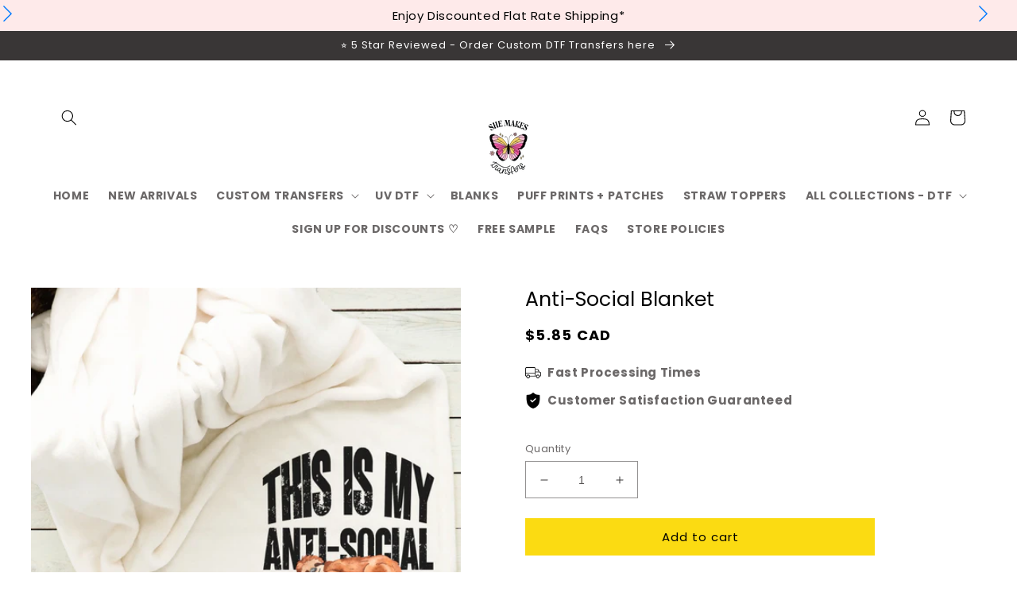

--- FILE ---
content_type: text/html; charset=utf-8
request_url: https://www.shemakestransfers.com/products/anti-social-blanket
body_size: 67881
content:
<!doctype html>
<html class="no-js" lang="en">
  <head>

<meta name="facebook-domain-verification" content="xwlsmxk6rn0525z0vtgpq0zrj63xvb" />

    <meta charset="utf-8">
    <meta http-equiv="X-UA-Compatible" content="IE=edge">
    <meta name="viewport" content="width=device-width,initial-scale=1">
    <meta name="theme-color" content="">
    <link rel="canonical" href="https://www.shemakestransfers.com/products/anti-social-blanket">
    <link rel="preconnect" href="https://cdn.shopify.com" crossorigin><link rel="icon" type="image/png" href="//www.shemakestransfers.com/cdn/shop/files/SHE_MAKES_transfers_Logo.png?crop=center&height=32&v=1748817900&width=32"><link rel="preconnect" href="https://fonts.shopifycdn.com" crossorigin><title>
      Anti-Social Blanket
 &ndash; SHEmakes Transfers</title>

    
      <meta name="description" content="Blanket transfers will measure a generous 12&quot;-14&quot; each depending on design.">
    

    

<meta property="og:site_name" content="SHEmakes Transfers">
<meta property="og:url" content="https://www.shemakestransfers.com/products/anti-social-blanket">
<meta property="og:title" content="Anti-Social Blanket">
<meta property="og:type" content="product">
<meta property="og:description" content="Blanket transfers will measure a generous 12&quot;-14&quot; each depending on design."><meta property="og:image" content="http://www.shemakestransfers.com/cdn/shop/files/0B916536-A65A-4E29-843D-9F6573F56F47.png?v=1696468668">
  <meta property="og:image:secure_url" content="https://www.shemakestransfers.com/cdn/shop/files/0B916536-A65A-4E29-843D-9F6573F56F47.png?v=1696468668">
  <meta property="og:image:width" content="1080">
  <meta property="og:image:height" content="1080"><meta property="og:price:amount" content="5.85">
  <meta property="og:price:currency" content="CAD"><meta name="twitter:card" content="summary_large_image">
<meta name="twitter:title" content="Anti-Social Blanket">
<meta name="twitter:description" content="Blanket transfers will measure a generous 12&quot;-14&quot; each depending on design.">


    <script src="//www.shemakestransfers.com/cdn/shop/t/8/assets/global.js?v=38812702551094015381729043723" defer="defer"></script>
    <script>window.performance && window.performance.mark && window.performance.mark('shopify.content_for_header.start');</script><meta name="google-site-verification" content="CbXZd2SzgAtup7e02pjr8aoSQhot42-rpsUvmwr0hgQ">
<meta name="facebook-domain-verification" content="3gfh6vtsik7991qd4cb86fqahn8r1n">
<meta id="shopify-digital-wallet" name="shopify-digital-wallet" content="/71602438465/digital_wallets/dialog">
<meta name="shopify-checkout-api-token" content="e163a81a5ff8ea3d37057582ca2cb83a">
<meta id="in-context-paypal-metadata" data-shop-id="71602438465" data-venmo-supported="false" data-environment="production" data-locale="en_US" data-paypal-v4="true" data-currency="CAD">
<link rel="alternate" type="application/json+oembed" href="https://www.shemakestransfers.com/products/anti-social-blanket.oembed">
<script async="async" src="/checkouts/internal/preloads.js?locale=en-CA"></script>
<link rel="preconnect" href="https://shop.app" crossorigin="anonymous">
<script async="async" src="https://shop.app/checkouts/internal/preloads.js?locale=en-CA&shop_id=71602438465" crossorigin="anonymous"></script>
<script id="apple-pay-shop-capabilities" type="application/json">{"shopId":71602438465,"countryCode":"CA","currencyCode":"CAD","merchantCapabilities":["supports3DS"],"merchantId":"gid:\/\/shopify\/Shop\/71602438465","merchantName":"SHEmakes Transfers","requiredBillingContactFields":["postalAddress","email","phone"],"requiredShippingContactFields":["postalAddress","email","phone"],"shippingType":"shipping","supportedNetworks":["visa","masterCard","amex","discover","interac","jcb"],"total":{"type":"pending","label":"SHEmakes Transfers","amount":"1.00"},"shopifyPaymentsEnabled":true,"supportsSubscriptions":true}</script>
<script id="shopify-features" type="application/json">{"accessToken":"e163a81a5ff8ea3d37057582ca2cb83a","betas":["rich-media-storefront-analytics"],"domain":"www.shemakestransfers.com","predictiveSearch":true,"shopId":71602438465,"locale":"en"}</script>
<script>var Shopify = Shopify || {};
Shopify.shop = "shemakes-transfers.myshopify.com";
Shopify.locale = "en";
Shopify.currency = {"active":"CAD","rate":"1.0"};
Shopify.country = "CA";
Shopify.theme = {"name":"Bohodream [ Dev - Zain - Edits ]","id":172553011521,"schema_name":"Boho Dream","schema_version":"1.0.0","theme_store_id":null,"role":"main"};
Shopify.theme.handle = "null";
Shopify.theme.style = {"id":null,"handle":null};
Shopify.cdnHost = "www.shemakestransfers.com/cdn";
Shopify.routes = Shopify.routes || {};
Shopify.routes.root = "/";</script>
<script type="module">!function(o){(o.Shopify=o.Shopify||{}).modules=!0}(window);</script>
<script>!function(o){function n(){var o=[];function n(){o.push(Array.prototype.slice.apply(arguments))}return n.q=o,n}var t=o.Shopify=o.Shopify||{};t.loadFeatures=n(),t.autoloadFeatures=n()}(window);</script>
<script>
  window.ShopifyPay = window.ShopifyPay || {};
  window.ShopifyPay.apiHost = "shop.app\/pay";
  window.ShopifyPay.redirectState = null;
</script>
<script id="shop-js-analytics" type="application/json">{"pageType":"product"}</script>
<script defer="defer" async type="module" src="//www.shemakestransfers.com/cdn/shopifycloud/shop-js/modules/v2/client.init-shop-cart-sync_Bc8-qrdt.en.esm.js"></script>
<script defer="defer" async type="module" src="//www.shemakestransfers.com/cdn/shopifycloud/shop-js/modules/v2/chunk.common_CmNk3qlo.esm.js"></script>
<script type="module">
  await import("//www.shemakestransfers.com/cdn/shopifycloud/shop-js/modules/v2/client.init-shop-cart-sync_Bc8-qrdt.en.esm.js");
await import("//www.shemakestransfers.com/cdn/shopifycloud/shop-js/modules/v2/chunk.common_CmNk3qlo.esm.js");

  window.Shopify.SignInWithShop?.initShopCartSync?.({"fedCMEnabled":true,"windoidEnabled":true});

</script>
<script>
  window.Shopify = window.Shopify || {};
  if (!window.Shopify.featureAssets) window.Shopify.featureAssets = {};
  window.Shopify.featureAssets['shop-js'] = {"shop-cart-sync":["modules/v2/client.shop-cart-sync_DOpY4EW0.en.esm.js","modules/v2/chunk.common_CmNk3qlo.esm.js"],"init-fed-cm":["modules/v2/client.init-fed-cm_D2vsy40D.en.esm.js","modules/v2/chunk.common_CmNk3qlo.esm.js"],"shop-button":["modules/v2/client.shop-button_CI-s0xGZ.en.esm.js","modules/v2/chunk.common_CmNk3qlo.esm.js"],"shop-toast-manager":["modules/v2/client.shop-toast-manager_Cx0C6may.en.esm.js","modules/v2/chunk.common_CmNk3qlo.esm.js"],"init-windoid":["modules/v2/client.init-windoid_CXNAd0Cm.en.esm.js","modules/v2/chunk.common_CmNk3qlo.esm.js"],"init-shop-email-lookup-coordinator":["modules/v2/client.init-shop-email-lookup-coordinator_B9mmbKi4.en.esm.js","modules/v2/chunk.common_CmNk3qlo.esm.js"],"shop-cash-offers":["modules/v2/client.shop-cash-offers_CL9Nay2h.en.esm.js","modules/v2/chunk.common_CmNk3qlo.esm.js","modules/v2/chunk.modal_CvhjeixQ.esm.js"],"avatar":["modules/v2/client.avatar_BTnouDA3.en.esm.js"],"init-shop-cart-sync":["modules/v2/client.init-shop-cart-sync_Bc8-qrdt.en.esm.js","modules/v2/chunk.common_CmNk3qlo.esm.js"],"init-customer-accounts-sign-up":["modules/v2/client.init-customer-accounts-sign-up_C7zhr03q.en.esm.js","modules/v2/client.shop-login-button_BbMx65lK.en.esm.js","modules/v2/chunk.common_CmNk3qlo.esm.js","modules/v2/chunk.modal_CvhjeixQ.esm.js"],"pay-button":["modules/v2/client.pay-button_Bhm3077V.en.esm.js","modules/v2/chunk.common_CmNk3qlo.esm.js"],"init-shop-for-new-customer-accounts":["modules/v2/client.init-shop-for-new-customer-accounts_rLbLSDTe.en.esm.js","modules/v2/client.shop-login-button_BbMx65lK.en.esm.js","modules/v2/chunk.common_CmNk3qlo.esm.js","modules/v2/chunk.modal_CvhjeixQ.esm.js"],"init-customer-accounts":["modules/v2/client.init-customer-accounts_DkVf8Jdu.en.esm.js","modules/v2/client.shop-login-button_BbMx65lK.en.esm.js","modules/v2/chunk.common_CmNk3qlo.esm.js","modules/v2/chunk.modal_CvhjeixQ.esm.js"],"shop-login-button":["modules/v2/client.shop-login-button_BbMx65lK.en.esm.js","modules/v2/chunk.common_CmNk3qlo.esm.js","modules/v2/chunk.modal_CvhjeixQ.esm.js"],"shop-follow-button":["modules/v2/client.shop-follow-button_B-omSWeu.en.esm.js","modules/v2/chunk.common_CmNk3qlo.esm.js","modules/v2/chunk.modal_CvhjeixQ.esm.js"],"lead-capture":["modules/v2/client.lead-capture_DZQFWrYz.en.esm.js","modules/v2/chunk.common_CmNk3qlo.esm.js","modules/v2/chunk.modal_CvhjeixQ.esm.js"],"checkout-modal":["modules/v2/client.checkout-modal_Fp9GouFF.en.esm.js","modules/v2/chunk.common_CmNk3qlo.esm.js","modules/v2/chunk.modal_CvhjeixQ.esm.js"],"shop-login":["modules/v2/client.shop-login_B9KWmZaW.en.esm.js","modules/v2/chunk.common_CmNk3qlo.esm.js","modules/v2/chunk.modal_CvhjeixQ.esm.js"],"payment-terms":["modules/v2/client.payment-terms_Bl_bs7GP.en.esm.js","modules/v2/chunk.common_CmNk3qlo.esm.js","modules/v2/chunk.modal_CvhjeixQ.esm.js"]};
</script>
<script>(function() {
  var isLoaded = false;
  function asyncLoad() {
    if (isLoaded) return;
    isLoaded = true;
    var urls = ["https:\/\/cdn.nfcube.com\/mintty-f65526405bcef2b9fb22c39411792045.js?shop=shemakes-transfers.myshopify.com","https:\/\/assets.getuploadkit.com\/assets\/uploadkit-client.js?shop=shemakes-transfers.myshopify.com","https:\/\/cdn.logbase.io\/lb-upsell-wrapper.js?shop=shemakes-transfers.myshopify.com","https:\/\/storage.nfcube.com\/instafeed-0d36e53e5ee0c6ca627a9fed74c840a6.js?shop=shemakes-transfers.myshopify.com"];
    for (var i = 0; i < urls.length; i++) {
      var s = document.createElement('script');
      s.type = 'text/javascript';
      s.async = true;
      s.src = urls[i];
      var x = document.getElementsByTagName('script')[0];
      x.parentNode.insertBefore(s, x);
    }
  };
  if(window.attachEvent) {
    window.attachEvent('onload', asyncLoad);
  } else {
    window.addEventListener('load', asyncLoad, false);
  }
})();</script>
<script id="__st">var __st={"a":71602438465,"offset":-18000,"reqid":"acfdcc2b-2b7f-4e62-990a-e14216dd1c02-1762373526","pageurl":"www.shemakestransfers.com\/products\/anti-social-blanket","u":"cb052f98a3f5","p":"product","rtyp":"product","rid":8783967813953};</script>
<script>window.ShopifyPaypalV4VisibilityTracking = true;</script>
<script id="captcha-bootstrap">!function(){'use strict';const t='contact',e='account',n='new_comment',o=[[t,t],['blogs',n],['comments',n],[t,'customer']],c=[[e,'customer_login'],[e,'guest_login'],[e,'recover_customer_password'],[e,'create_customer']],r=t=>t.map((([t,e])=>`form[action*='/${t}']:not([data-nocaptcha='true']) input[name='form_type'][value='${e}']`)).join(','),a=t=>()=>t?[...document.querySelectorAll(t)].map((t=>t.form)):[];function s(){const t=[...o],e=r(t);return a(e)}const i='password',u='form_key',d=['recaptcha-v3-token','g-recaptcha-response','h-captcha-response',i],f=()=>{try{return window.sessionStorage}catch{return}},m='__shopify_v',_=t=>t.elements[u];function p(t,e,n=!1){try{const o=window.sessionStorage,c=JSON.parse(o.getItem(e)),{data:r}=function(t){const{data:e,action:n}=t;return t[m]||n?{data:e,action:n}:{data:t,action:n}}(c);for(const[e,n]of Object.entries(r))t.elements[e]&&(t.elements[e].value=n);n&&o.removeItem(e)}catch(o){console.error('form repopulation failed',{error:o})}}const l='form_type',E='cptcha';function T(t){t.dataset[E]=!0}const w=window,h=w.document,L='Shopify',v='ce_forms',y='captcha';let A=!1;((t,e)=>{const n=(g='f06e6c50-85a8-45c8-87d0-21a2b65856fe',I='https://cdn.shopify.com/shopifycloud/storefront-forms-hcaptcha/ce_storefront_forms_captcha_hcaptcha.v1.5.2.iife.js',D={infoText:'Protected by hCaptcha',privacyText:'Privacy',termsText:'Terms'},(t,e,n)=>{const o=w[L][v],c=o.bindForm;if(c)return c(t,g,e,D).then(n);var r;o.q.push([[t,g,e,D],n]),r=I,A||(h.body.append(Object.assign(h.createElement('script'),{id:'captcha-provider',async:!0,src:r})),A=!0)});var g,I,D;w[L]=w[L]||{},w[L][v]=w[L][v]||{},w[L][v].q=[],w[L][y]=w[L][y]||{},w[L][y].protect=function(t,e){n(t,void 0,e),T(t)},Object.freeze(w[L][y]),function(t,e,n,w,h,L){const[v,y,A,g]=function(t,e,n){const i=e?o:[],u=t?c:[],d=[...i,...u],f=r(d),m=r(i),_=r(d.filter((([t,e])=>n.includes(e))));return[a(f),a(m),a(_),s()]}(w,h,L),I=t=>{const e=t.target;return e instanceof HTMLFormElement?e:e&&e.form},D=t=>v().includes(t);t.addEventListener('submit',(t=>{const e=I(t);if(!e)return;const n=D(e)&&!e.dataset.hcaptchaBound&&!e.dataset.recaptchaBound,o=_(e),c=g().includes(e)&&(!o||!o.value);(n||c)&&t.preventDefault(),c&&!n&&(function(t){try{if(!f())return;!function(t){const e=f();if(!e)return;const n=_(t);if(!n)return;const o=n.value;o&&e.removeItem(o)}(t);const e=Array.from(Array(32),(()=>Math.random().toString(36)[2])).join('');!function(t,e){_(t)||t.append(Object.assign(document.createElement('input'),{type:'hidden',name:u})),t.elements[u].value=e}(t,e),function(t,e){const n=f();if(!n)return;const o=[...t.querySelectorAll(`input[type='${i}']`)].map((({name:t})=>t)),c=[...d,...o],r={};for(const[a,s]of new FormData(t).entries())c.includes(a)||(r[a]=s);n.setItem(e,JSON.stringify({[m]:1,action:t.action,data:r}))}(t,e)}catch(e){console.error('failed to persist form',e)}}(e),e.submit())}));const S=(t,e)=>{t&&!t.dataset[E]&&(n(t,e.some((e=>e===t))),T(t))};for(const o of['focusin','change'])t.addEventListener(o,(t=>{const e=I(t);D(e)&&S(e,y())}));const B=e.get('form_key'),M=e.get(l),P=B&&M;t.addEventListener('DOMContentLoaded',(()=>{const t=y();if(P)for(const e of t)e.elements[l].value===M&&p(e,B);[...new Set([...A(),...v().filter((t=>'true'===t.dataset.shopifyCaptcha))])].forEach((e=>S(e,t)))}))}(h,new URLSearchParams(w.location.search),n,t,e,['guest_login'])})(!0,!0)}();</script>
<script integrity="sha256-52AcMU7V7pcBOXWImdc/TAGTFKeNjmkeM1Pvks/DTgc=" data-source-attribution="shopify.loadfeatures" defer="defer" src="//www.shemakestransfers.com/cdn/shopifycloud/storefront/assets/storefront/load_feature-81c60534.js" crossorigin="anonymous"></script>
<script crossorigin="anonymous" defer="defer" src="//www.shemakestransfers.com/cdn/shopifycloud/storefront/assets/shopify_pay/storefront-65b4c6d7.js?v=20250812"></script>
<script data-source-attribution="shopify.dynamic_checkout.dynamic.init">var Shopify=Shopify||{};Shopify.PaymentButton=Shopify.PaymentButton||{isStorefrontPortableWallets:!0,init:function(){window.Shopify.PaymentButton.init=function(){};var t=document.createElement("script");t.src="https://www.shemakestransfers.com/cdn/shopifycloud/portable-wallets/latest/portable-wallets.en.js",t.type="module",document.head.appendChild(t)}};
</script>
<script data-source-attribution="shopify.dynamic_checkout.buyer_consent">
  function portableWalletsHideBuyerConsent(e){var t=document.getElementById("shopify-buyer-consent"),n=document.getElementById("shopify-subscription-policy-button");t&&n&&(t.classList.add("hidden"),t.setAttribute("aria-hidden","true"),n.removeEventListener("click",e))}function portableWalletsShowBuyerConsent(e){var t=document.getElementById("shopify-buyer-consent"),n=document.getElementById("shopify-subscription-policy-button");t&&n&&(t.classList.remove("hidden"),t.removeAttribute("aria-hidden"),n.addEventListener("click",e))}window.Shopify?.PaymentButton&&(window.Shopify.PaymentButton.hideBuyerConsent=portableWalletsHideBuyerConsent,window.Shopify.PaymentButton.showBuyerConsent=portableWalletsShowBuyerConsent);
</script>
<script data-source-attribution="shopify.dynamic_checkout.cart.bootstrap">document.addEventListener("DOMContentLoaded",(function(){function t(){return document.querySelector("shopify-accelerated-checkout-cart, shopify-accelerated-checkout")}if(t())Shopify.PaymentButton.init();else{new MutationObserver((function(e,n){t()&&(Shopify.PaymentButton.init(),n.disconnect())})).observe(document.body,{childList:!0,subtree:!0})}}));
</script>
<link id="shopify-accelerated-checkout-styles" rel="stylesheet" media="screen" href="https://www.shemakestransfers.com/cdn/shopifycloud/portable-wallets/latest/accelerated-checkout-backwards-compat.css" crossorigin="anonymous">
<style id="shopify-accelerated-checkout-cart">
        #shopify-buyer-consent {
  margin-top: 1em;
  display: inline-block;
  width: 100%;
}

#shopify-buyer-consent.hidden {
  display: none;
}

#shopify-subscription-policy-button {
  background: none;
  border: none;
  padding: 0;
  text-decoration: underline;
  font-size: inherit;
  cursor: pointer;
}

#shopify-subscription-policy-button::before {
  box-shadow: none;
}

      </style>
<script id="sections-script" data-sections="product-recommendations,footer" defer="defer" src="//www.shemakestransfers.com/cdn/shop/t/8/compiled_assets/scripts.js?4262"></script>
<script>window.performance && window.performance.mark && window.performance.mark('shopify.content_for_header.end');</script>


    <style data-shopify>
       @font-face {
  font-family: Poppins;
  font-weight: 400;
  font-style: normal;
  font-display: swap;
  src: url("//www.shemakestransfers.com/cdn/fonts/poppins/poppins_n4.0ba78fa5af9b0e1a374041b3ceaadf0a43b41362.woff2") format("woff2"),
       url("//www.shemakestransfers.com/cdn/fonts/poppins/poppins_n4.214741a72ff2596839fc9760ee7a770386cf16ca.woff") format("woff");
}

       @font-face {
  font-family: Poppins;
  font-weight: 700;
  font-style: normal;
  font-display: swap;
  src: url("//www.shemakestransfers.com/cdn/fonts/poppins/poppins_n7.56758dcf284489feb014a026f3727f2f20a54626.woff2") format("woff2"),
       url("//www.shemakestransfers.com/cdn/fonts/poppins/poppins_n7.f34f55d9b3d3205d2cd6f64955ff4b36f0cfd8da.woff") format("woff");
}

       @font-face {
  font-family: Poppins;
  font-weight: 400;
  font-style: italic;
  font-display: swap;
  src: url("//www.shemakestransfers.com/cdn/fonts/poppins/poppins_i4.846ad1e22474f856bd6b81ba4585a60799a9f5d2.woff2") format("woff2"),
       url("//www.shemakestransfers.com/cdn/fonts/poppins/poppins_i4.56b43284e8b52fc64c1fd271f289a39e8477e9ec.woff") format("woff");
}

       @font-face {
  font-family: Poppins;
  font-weight: 700;
  font-style: italic;
  font-display: swap;
  src: url("//www.shemakestransfers.com/cdn/fonts/poppins/poppins_i7.42fd71da11e9d101e1e6c7932199f925f9eea42d.woff2") format("woff2"),
       url("//www.shemakestransfers.com/cdn/fonts/poppins/poppins_i7.ec8499dbd7616004e21155106d13837fff4cf556.woff") format("woff");
}

       @font-face {
  font-family: Poppins;
  font-weight: 300;
  font-style: normal;
  font-display: swap;
  src: url("//www.shemakestransfers.com/cdn/fonts/poppins/poppins_n3.05f58335c3209cce17da4f1f1ab324ebe2982441.woff2") format("woff2"),
       url("//www.shemakestransfers.com/cdn/fonts/poppins/poppins_n3.6971368e1f131d2c8ff8e3a44a36b577fdda3ff5.woff") format("woff");
}


       :root {
      --font-body-size: 15px;
         --font-body-family: Poppins, sans-serif;
         --font-body-style: normal;
         --font-body-weight: 400;
         --font-body-weight-bold: 700;

         --font-heading-family: Poppins, sans-serif;
         --font-heading-style: normal;
         --font-heading-weight: 300;

      --font-heading-small: 17px;
      --font-heading-medium: 25px;
      --font-heading-large: 35px;

         --font-body-scale: 1.0;
         --font-heading-scale: 1.0;

         --color-base-text: 57, 54, 54;
         --color-shadow: 57, 54, 54;
         --color-base-background-1: 255, 255, 255;
         --color-base-background-2: 0, 0, 0;
         --color-base-solid-button-labels: 0, 0, 0;
         --color-base-outline-button-labels: 0, 0, 0;
         --color-base-accent-1: 254, 234, 234;
         --color-base-accent-2: 246, 89, 160;
         --color-base-accent-3: 251, 219, 18;
         --color-base-accent-4: 240, 0, 0;
      --color-base-accent-5: 237, 203, 108;
      --color-base-accent-6: 57, 54, 54;
      --payment-terms-background-color: #ffffff;

         --gradient-base-background-1: #ffffff;
         --gradient-base-background-2: #000;
         --gradient-base-accent-1: #feeaea;
         --gradient-base-accent-2: #f659a0;
         --gradient-base-accent-3: #fbdb12;
         --gradient-base-accent-4: #f00000;
      --gradient-base-accent-5: #edcb6c;
      --gradient-base-accent-6: #393636;

         --media-padding: px;
         --media-border-opacity: 0.0;
         --media-border-width: 1px;
         --media-radius: 0px;
         --media-shadow-opacity: 0.0;
         --media-shadow-horizontal-offset: 0px;
         --media-shadow-vertical-offset: 4px;
         --media-shadow-blur-radius: 5px;

         --page-width: 160rem;
         --page-width-margin: 0rem;

         --card-image-padding: 0.0rem;
         --card-corner-radius: 0.0rem;
         --card-text-alignment: center;
         --card-border-width: 0.0rem;
         --card-border-opacity: 1.0;
         --card-shadow-opacity: 0.0;
         --card-shadow-horizontal-offset: 0.0rem;
         --card-shadow-vertical-offset: 0.0rem;
         --card-shadow-blur-radius: 0.0rem;

         --badge-corner-radius: 4.0rem;

         --popup-border-width: 1px;
         --popup-border-opacity: 0.0;
         --popup-corner-radius: px;
         --popup-shadow-opacity: 0.0;
         --popup-shadow-horizontal-offset: px;
         --popup-shadow-vertical-offset: px;
         --popup-shadow-blur-radius: px;

         --drawer-border-width: 1px;
         --drawer-border-opacity: 0.0;
         --drawer-shadow-opacity: 0.0;
         --drawer-shadow-horizontal-offset: px;
         --drawer-shadow-vertical-offset: 4px;
         --drawer-shadow-blur-radius: px;

         --spacing-sections-desktop: 0px;
         --spacing-sections-mobile: 0px;

         --grid-desktop-vertical-spacing: 24px;
         --grid-desktop-horizontal-spacing: 24px;
         --grid-mobile-vertical-spacing: 12px;
         --grid-mobile-horizontal-spacing: 12px;

         --text-boxes-border-opacity: 0.0;
         --text-boxes-border-width: 0px;
         --text-boxes-radius: px;
         --text-boxes-shadow-opacity: 0.0;
         --text-boxes-shadow-horizontal-offset: px;
         --text-boxes-shadow-vertical-offset: px;
         --text-boxes-shadow-blur-radius: px;

         --buttons-radius: 0px;
         --buttons-radius-outset: 0px;
         --buttons-border-width: 1px;
         --buttons-border-opacity: 1.0;

         --inputs-radius: 0px;
         --inputs-border-width: 1px;
         --inputs-border-opacity: 0.55;
         --inputs-shadow-opacity: 0.0;
         --inputs-shadow-horizontal-offset: 0px;
         --inputs-margin-offset: 0px;
         --inputs-shadow-vertical-offset: 4px;
         --inputs-shadow-blur-radius: 5px;
         --inputs-radius-outset: 0px;

         --variant-pills-radius: px;
         --variant-pills-border-width: 1px;
         --variant-pills-border-opacity: 0.0;
         --variant-pills-shadow-opacity: 0.0;
         --variant-pills-shadow-horizontal-offset: px;
         --variant-pills-shadow-vertical-offset: px;
         --variant-pills-shadow-blur-radius: 5px;
       }

       *,
       *::before,
       *::after {
         box-sizing: inherit;
       }

       html {
         box-sizing: border-box;
         font-size: calc(var(--font-body-scale) * 62.5%);
         height: 100%;
       }

       body {
         display: grid;
         grid-template-rows: auto auto 1fr auto;
         grid-template-columns: 100%;
         min-height: 100%;
         margin: 0;
         font-size: var(--font-body-size);
         letter-spacing: 0.06rem;
         line-height: calc(1 + 0.8 / var(--font-body-scale));
         font-family: var(--font-body-family);
         font-style: var(--font-body-style);
         font-weight: var(--font-body-weight);
       }

       a { text-decoration: none; }

       @media screen and (min-width: 750px) {
         body {
           font-size: var(--font-body-size);
         }
       }
    </style>

    <link href="//www.shemakestransfers.com/cdn/shop/t/8/assets/base.css?v=9064677685027183311729043723" rel="stylesheet" type="text/css" media="all" />
<link rel="preload" as="font" href="//www.shemakestransfers.com/cdn/fonts/poppins/poppins_n4.0ba78fa5af9b0e1a374041b3ceaadf0a43b41362.woff2" type="font/woff2" crossorigin><link rel="preload" as="font" href="//www.shemakestransfers.com/cdn/fonts/poppins/poppins_n3.05f58335c3209cce17da4f1f1ab324ebe2982441.woff2" type="font/woff2" crossorigin><link
        rel="stylesheet"
        href="//www.shemakestransfers.com/cdn/shop/t/8/assets/component-predictive-search.css?v=165644661289088488651729043723"
        media="print"
        onload="this.media='all'"
      ><script>
      document.documentElement.className = document.documentElement.className.replace('no-js', 'js');
      if (Shopify.designMode) {
        document.documentElement.classList.add('shopify-design-mode');
      }
    </script>
    <script src="https://ajax.googleapis.com/ajax/libs/jquery/3.6.0/jquery.min.js"></script>

  <link rel="preconnect" href="https://fonts.googleapis.com">
  <link rel="preconnect" href="https://fonts.gstatic.com" crossorigin>
  <link href="https://fonts.googleapis.com/css2?family=Montserrat&display=swap" rel="stylesheet">
  <!-- BEGIN app block: shopify://apps/gang-sheet-builder/blocks/antigroDesigner/06545548-f5fc-4e9c-8f9f-f4f96aeb6b40 --><script src="//cdn.shopify.com/extensions/019a0145-c513-7fae-b2cd-e5f4d7ea189e/2.1.15/assets/antigro.js" type="text/javascript"></script>


<script>
  

  var advancedConfig = {};
  try {
    advancedConfig = {buttonClasses:"product-form__submit button button--full-width                                                            button-hover-background-1                          	   button-text-background-2                         	                             	     button-accent-3",displayInModal: true,};
  } catch (e) {
    console.log('Antigro Designer: advancedConfig parsing error', e);
  }

  window.Designer = Object.assign(window.Designer || {}, {
    version: '2.1.15',
    langCode: 'en',
    currencyCode: 'CAD',
    shopifyId: 'shemakes-transfers',
    creatorUrl: 'https://designer.antigro.com',
    apiUrl: 'https://designer.antigro.com',
    shopifyCartUrl: '/cart',
    linkInProperties: true,
    oneProjectPerClientDesign: false,
    loaderSrc: 'https://dsi3m4nj2ri0m.cloudfront.net/external/shopify-loader-gray.svg',
    linkTagSelector: '.product-option dd',
    linkPropertyKey: 'design',
    linksContainerSelector: '.cart__contents',
    linkPattern: '<a href="$1" class="button button--primary">$2</a>',
    linkText: 'Edit',
    deleteConfirmationText: 'Do you really want to delete?',
    thumbSelector: '.cart-item__image-container img',
    defaultVariantId:  parseInt(46981758583105, 10) ,
    variantIdInputSelector: () => {
      if (window.ShopifyAnalytics && ShopifyAnalytics.meta && Number.isInteger(parseInt(ShopifyAnalytics.meta.selectedVariantId, 10))) {
        return parseInt(ShopifyAnalytics.meta.selectedVariantId, 10);
      }

      var variantFromUrl = new URL(window.location.href).searchParams.get('variant');
      if (variantFromUrl) {
        return variantFromUrl;
      }

      var variantIdInputNode = document.querySelector('form[action="/cart/add"] [name=id]');
      if (variantIdInputNode && variantIdInputNode.value) {
        return variantIdInputNode.value;
      }
    },
    forcedVariantId: parseInt('', 10),
    forcedDefaultVolume: parseInt('', 10),
    quantityInputSelector: '.product input[name=quantity]',
    buttonClasses: 'btn button button--full-width button--primary',
    onClickCreateDesign: (e) => {
      e.preventDefault();
      var variantId = Designer.getVariantId();
      if (!variantId) {
        return false;
      }

      var quantityNumber = Designer.getQuantity();
      Designer.initializeCreator(variantId, quantityNumber)
        .catch(() => {

        })

      return false;
    },
    displayInModal: true,
    getCustomizedParameters: () => undefined,
    afterCartUpdate: () => {
      window.location.href = Designer.getAbsoluteShopifyCartUrl();
    },
  }, advancedConfig, {
    iframeCustomizerConfig: {
      active: false,
      elementsToHideSelector: '.product-form__quantity, variant-selects',
      autoHeight: true,
      ...(advancedConfig.iframeCustomizerConfig || {}),
      ...{},
    }
  });
</script>

<style>
  body.hasModal {
    overflow: hidden !important;
  }

  .antigroModalContainer {
    background-color: rgba(255, 255, 255, 0.6);
    position: fixed;
    left: 0;
    right: 0;
    top: 0;
    bottom: 0;
    width: 100%;
    height: 100%;
    z-index: 999999;
    margin: auto;
  }

  .antigroModal {
    background-color: #fff;
    box-shadow: rgba(50, 50, 93, 0.25) 0px 10px 60px -20px, rgba(120, 120, 120, 0.3) 0px 0px 0px 3px;
    position: absolute;
    left: 0;
    right: 0;
    top: 10%;
    width: 90%;
    height: 80%;
    max-width: 1280px;
    margin: auto;
  }

  .antigroModalContainer.isFullsize .antigroModal {
    max-width: none;
    width: 100%;
    height: 100%;
    left: 0;
    top: 0;
  }

  .antigroDesignerIframe {
    width: 100%;
    height: 100%;
    outline: 0;
    border: 0;
  }
</style>
<!-- END app block --><!-- BEGIN app block: shopify://apps/judge-me-reviews/blocks/judgeme_core/61ccd3b1-a9f2-4160-9fe9-4fec8413e5d8 --><!-- Start of Judge.me Core -->




<link rel="dns-prefetch" href="https://cdnwidget.judge.me">
<link rel="dns-prefetch" href="https://cdn.judge.me">
<link rel="dns-prefetch" href="https://cdn1.judge.me">
<link rel="dns-prefetch" href="https://api.judge.me">

<script data-cfasync='false' class='jdgm-settings-script'>window.jdgmSettings={"pagination":5,"disable_web_reviews":false,"badge_no_review_text":"No reviews","badge_n_reviews_text":"{{ n }} review/reviews","badge_star_color":"#FBDB12","hide_badge_preview_if_no_reviews":true,"badge_hide_text":false,"enforce_center_preview_badge":false,"widget_title":"Customer Reviews","widget_open_form_text":"Write a review","widget_close_form_text":"Cancel review","widget_refresh_page_text":"Refresh page","widget_summary_text":"Based on {{ number_of_reviews }} review/reviews","widget_no_review_text":"Be the first to write a review","widget_name_field_text":"Display name","widget_verified_name_field_text":"Verified Name (public)","widget_name_placeholder_text":"Display name","widget_required_field_error_text":"This field is required.","widget_email_field_text":"Email address","widget_verified_email_field_text":"Verified Email (private, can not be edited)","widget_email_placeholder_text":"Your email address","widget_email_field_error_text":"Please enter a valid email address.","widget_rating_field_text":"Rating","widget_review_title_field_text":"Review Title","widget_review_title_placeholder_text":"Give your review a title","widget_review_body_field_text":"Review content","widget_review_body_placeholder_text":"Start writing here...","widget_pictures_field_text":"Picture/Video (optional)","widget_submit_review_text":"Submit Review","widget_submit_verified_review_text":"Submit Verified Review","widget_submit_success_msg_with_auto_publish":"Thank you! Please refresh the page in a few moments to see your review. You can remove or edit your review by logging into \u003ca href='https://judge.me/login' target='_blank' rel='nofollow noopener'\u003eJudge.me\u003c/a\u003e","widget_submit_success_msg_no_auto_publish":"Thank you! Your review will be published as soon as it is approved by the shop admin. You can remove or edit your review by logging into \u003ca href='https://judge.me/login' target='_blank' rel='nofollow noopener'\u003eJudge.me\u003c/a\u003e","widget_show_default_reviews_out_of_total_text":"Showing {{ n_reviews_shown }} out of {{ n_reviews }} reviews.","widget_show_all_link_text":"Show all","widget_show_less_link_text":"Show less","widget_author_said_text":"{{ reviewer_name }} said:","widget_days_text":"{{ n }} days ago","widget_weeks_text":"{{ n }} week/weeks ago","widget_months_text":"{{ n }} month/months ago","widget_years_text":"{{ n }} year/years ago","widget_yesterday_text":"Yesterday","widget_today_text":"Today","widget_replied_text":"\u003e\u003e {{ shop_name }} replied:","widget_read_more_text":"Read more","widget_rating_filter_see_all_text":"See all reviews","widget_sorting_most_recent_text":"Most Recent","widget_sorting_highest_rating_text":"Highest Rating","widget_sorting_lowest_rating_text":"Lowest Rating","widget_sorting_with_pictures_text":"Only Pictures","widget_sorting_most_helpful_text":"Most Helpful","widget_open_question_form_text":"Ask a question","widget_reviews_subtab_text":"Reviews","widget_questions_subtab_text":"Questions","widget_question_label_text":"Question","widget_answer_label_text":"Answer","widget_question_placeholder_text":"Write your question here","widget_submit_question_text":"Submit Question","widget_question_submit_success_text":"Thank you for your question! We will notify you once it gets answered.","widget_star_color":"#FBDB12","verified_badge_text":"Verified","verified_badge_placement":"left-of-reviewer-name","widget_hide_border":false,"widget_social_share":false,"all_reviews_include_out_of_store_products":true,"all_reviews_out_of_store_text":"(out of store)","all_reviews_product_name_prefix_text":"about","enable_review_pictures":true,"default_sort_method":"highest-rating","widget_product_reviews_subtab_text":"Product Reviews","widget_shop_reviews_subtab_text":"Shop Reviews","widget_write_a_store_review_text":"Write a Store Review","widget_other_languages_heading":"Reviews in Other Languages","widget_translate_review_text":"Translate review to {{ language }}","widget_translating_review_text":"Translating...","widget_show_original_translation_text":"Show original ({{ language }})","widget_translate_review_failed_text":"Review couldn't be translated.","widget_translate_review_retry_text":"Retry","widget_translate_review_try_again_later_text":"Try again later","widget_sorting_pictures_first_text":"Pictures First","floating_tab_button_name":"★ Reviews","floating_tab_title":"Let customers speak for us","floating_tab_url":"","floating_tab_url_enabled":false,"all_reviews_text_badge_text":"Customers rate us {{ shop.metafields.judgeme.all_reviews_rating | round: 1 }}/5 based on {{ shop.metafields.judgeme.all_reviews_count }} reviews.","all_reviews_text_badge_text_branded_style":"{{ shop.metafields.judgeme.all_reviews_rating | round: 1 }} out of 5 stars based on {{ shop.metafields.judgeme.all_reviews_count }} reviews","all_reviews_text_badge_url":"","all_reviews_text_style":"branded","featured_carousel_title":"Let customers speak for us","featured_carousel_count_text":"from {{ n }} reviews","featured_carousel_url":"","featured_carousel_height":200,"verified_count_badge_style":"branded","verified_count_badge_url":"","widget_star_use_custom_color":true,"picture_reminder_submit_button":"Upload Pictures","enable_review_videos":true,"mute_video_by_default":true,"widget_sorting_videos_first_text":"Videos First","widget_review_pending_text":"Pending","remove_microdata_snippet":true,"preview_badge_no_question_text":"No questions","preview_badge_n_question_text":"{{ number_of_questions }} question/questions","remove_judgeme_branding":true,"widget_search_bar_placeholder":"Search reviews","widget_sorting_verified_only_text":"Verified only","featured_carousel_theme":"aligned","featured_carousel_verified_badge_color":"#F65980","featured_carousel_more_reviews_button_text":"Read more reviews","featured_carousel_view_product_button_text":"View product","all_reviews_page_load_more_text":"Load More Reviews","widget_advanced_speed_features":5,"widget_public_name_text":"displayed publicly like","default_reviewer_name_has_non_latin":true,"widget_reviewer_anonymous":"Anonymous","medals_widget_title":"Judge.me Review Medals","widget_invalid_yt_video_url_error_text":"Not a YouTube video URL","widget_max_length_field_error_text":"Please enter no more than {0} characters.","widget_show_country_flag":true,"widget_verified_by_shop_text":"Verified by Shop","widget_load_with_code_splitting":true,"widget_ugc_title":"Made by us, Shared by you","widget_ugc_subtitle":"Tag us to see your picture featured in our page","widget_ugc_primary_button_text":"Buy Now","widget_ugc_secondary_button_text":"Load More","widget_ugc_reviews_button_text":"View Reviews","widget_primary_color":"#F659A0","widget_summary_average_rating_text":"{{ average_rating }} out of 5","widget_media_grid_title":"Customer photos \u0026 videos","widget_media_grid_see_more_text":"See more","widget_verified_by_judgeme_text":"Verified by Judge.me","widget_verified_by_judgeme_text_in_store_medals":"Verified by Judge.me","widget_media_field_exceed_quantity_message":"Sorry, we can only accept {{ max_media }} for one review.","widget_media_field_exceed_limit_message":"{{ file_name }} is too large, please select a {{ media_type }} less than {{ size_limit }}MB.","widget_review_submitted_text":"Review Submitted!","widget_question_submitted_text":"Question Submitted!","widget_close_form_text_question":"Cancel","widget_write_your_answer_here_text":"Write your answer here","widget_enabled_branded_link":true,"widget_show_collected_by_judgeme":false,"widget_collected_by_judgeme_text":"collected by Judge.me","widget_load_more_text":"Load More","widget_full_review_text":"Full Review","widget_read_more_reviews_text":"Read More Reviews","widget_read_questions_text":"Read Questions","widget_questions_and_answers_text":"Questions \u0026 Answers","widget_verified_by_text":"Verified by","widget_verified_text":"Verified","widget_number_of_reviews_text":"{{ number_of_reviews }} reviews","widget_back_button_text":"Back","widget_next_button_text":"Next","widget_custom_forms_filter_button":"Filters","how_reviews_are_collected":"How reviews are collected?","widget_gdpr_statement":"How we use your data: We'll only contact you about the review you left, and only if necessary. By submitting your review, you agree to Judge.me's \u003ca href='https://judge.me/terms' target='_blank' rel='nofollow noopener'\u003eterms\u003c/a\u003e, \u003ca href='https://judge.me/privacy' target='_blank' rel='nofollow noopener'\u003eprivacy\u003c/a\u003e and \u003ca href='https://judge.me/content-policy' target='_blank' rel='nofollow noopener'\u003econtent\u003c/a\u003e policies.","review_snippet_widget_round_border_style":true,"review_snippet_widget_card_color":"#FFFFFF","review_snippet_widget_slider_arrows_background_color":"#FFFFFF","review_snippet_widget_slider_arrows_color":"#000000","review_snippet_widget_star_color":"#108474","all_reviews_product_variant_label_text":"Variant: ","widget_show_verified_branding":false,"redirect_reviewers_invited_via_email":"review_widget","review_content_screen_title_text":"How would you rate this product?","review_content_introduction_text":"We would love it if you would share a bit about your experience.","one_star_review_guidance_text":"Poor","five_star_review_guidance_text":"Great","customer_information_screen_title_text":"About you","customer_information_introduction_text":"Please tell us more about you.","custom_questions_screen_title_text":"Your experience in more detail","custom_questions_introduction_text":"Here are a few questions to help us understand more about your experience.","review_submitted_screen_title_text":"Thanks for your review!","review_submitted_screen_thank_you_text":"We are processing it and it will appear on the store soon.","review_submitted_screen_email_verification_text":"Please confirm your email by clicking the link we just sent you. This helps us keep reviews authentic.","review_submitted_request_store_review_text":"Would you like to share your experience of shopping with us?","review_submitted_review_other_products_text":"Would you like to review these products?","reviewer_media_screen_title_picture_text":"Share a picture","reviewer_media_introduction_picture_text":"Upload a photo to support your review.","reviewer_media_screen_title_video_text":"Share a video","reviewer_media_introduction_video_text":"Upload a video to support your review.","reviewer_media_screen_title_picture_or_video_text":"Share a picture or video","reviewer_media_introduction_picture_or_video_text":"Upload a photo or video to support your review.","reviewer_media_youtube_url_text":"Paste your Youtube URL here","advanced_settings_next_step_button_text":"Next","advanced_settings_close_review_button_text":"Close","write_review_flow_required_text":"Required","write_review_flow_privacy_message_text":"We respect your privacy.","write_review_flow_anonymous_text":"Post review as anonymous","write_review_flow_visibility_text":"This won't be visible to other customers.","write_review_flow_multiple_selection_help_text":"Select as many as you like","write_review_flow_single_selection_help_text":"Select one option","write_review_flow_required_field_error_text":"This field is required","write_review_flow_invalid_email_error_text":"Please enter a valid email address","write_review_flow_max_length_error_text":"Max. {{ max_length }} characters.","write_review_flow_media_upload_text":"\u003cb\u003eClick to upload\u003c/b\u003e or drag and drop","write_review_flow_gdpr_statement":"We'll only contact you about your review if necessary. By submitting your review, you agree to our \u003ca href='https://judge.me/terms' target='_blank' rel='nofollow noopener'\u003eterms and conditions\u003c/a\u003e and \u003ca href='https://judge.me/privacy' target='_blank' rel='nofollow noopener'\u003eprivacy policy\u003c/a\u003e.","transparency_badges_collected_via_store_invite_text":"Review collected via store invitation","transparency_badges_from_another_provider_text":"Review collected from another provider","transparency_badges_collected_from_store_visitor_text":"Review collected from a store visitor","transparency_badges_written_in_google_text":"Review written in Google","transparency_badges_written_in_etsy_text":"Review written in Etsy","transparency_badges_written_in_shop_app_text":"Review written in Shop App","transparency_badges_earned_reward_text":"Review earned a reward for future purchase","platform":"shopify","branding_url":"https://app.judge.me/reviews/stores/www.shemakestransfers.com","branding_text":"Powered by Judge.me","locale":"en","reply_name":"SHEmakes Transfers","widget_version":"3.0","footer":true,"autopublish":true,"review_dates":true,"enable_custom_form":false,"shop_use_review_site":true,"shop_locale":"en","enable_multi_locales_translations":false,"show_review_title_input":true,"review_verification_email_status":"always","can_be_branded":true,"reply_name_text":"SHEmakes Transfers"};</script> <style class='jdgm-settings-style'>.jdgm-xx{left:0}:root{--jdgm-primary-color: #F659A0;--jdgm-secondary-color: rgba(246,89,160,0.1);--jdgm-star-color: #FBDB12;--jdgm-write-review-text-color: white;--jdgm-write-review-bg-color: #F659A0;--jdgm-paginate-color: #F659A0;--jdgm-border-radius: 0;--jdgm-reviewer-name-color: #F659A0}.jdgm-histogram__bar-content{background-color:#F659A0}.jdgm-rev[data-verified-buyer=true] .jdgm-rev__icon.jdgm-rev__icon:after,.jdgm-rev__buyer-badge.jdgm-rev__buyer-badge{color:white;background-color:#F659A0}.jdgm-review-widget--small .jdgm-gallery.jdgm-gallery .jdgm-gallery__thumbnail-link:nth-child(8) .jdgm-gallery__thumbnail-wrapper.jdgm-gallery__thumbnail-wrapper:before{content:"See more"}@media only screen and (min-width: 768px){.jdgm-gallery.jdgm-gallery .jdgm-gallery__thumbnail-link:nth-child(8) .jdgm-gallery__thumbnail-wrapper.jdgm-gallery__thumbnail-wrapper:before{content:"See more"}}.jdgm-preview-badge .jdgm-star.jdgm-star{color:#FBDB12}.jdgm-prev-badge[data-average-rating='0.00']{display:none !important}.jdgm-author-all-initials{display:none !important}.jdgm-author-last-initial{display:none !important}.jdgm-rev-widg__title{visibility:hidden}.jdgm-rev-widg__summary-text{visibility:hidden}.jdgm-prev-badge__text{visibility:hidden}.jdgm-rev__prod-link-prefix:before{content:'about'}.jdgm-rev__variant-label:before{content:'Variant: '}.jdgm-rev__out-of-store-text:before{content:'(out of store)'}@media only screen and (min-width: 768px){.jdgm-rev__pics .jdgm-rev_all-rev-page-picture-separator,.jdgm-rev__pics .jdgm-rev__product-picture{display:none}}@media only screen and (max-width: 768px){.jdgm-rev__pics .jdgm-rev_all-rev-page-picture-separator,.jdgm-rev__pics .jdgm-rev__product-picture{display:none}}.jdgm-preview-badge[data-template="product"]{display:none !important}.jdgm-preview-badge[data-template="collection"]{display:none !important}.jdgm-preview-badge[data-template="index"]{display:none !important}.jdgm-review-widget[data-from-snippet="true"]{display:none !important}.jdgm-verified-count-badget[data-from-snippet="true"]{display:none !important}.jdgm-carousel-wrapper[data-from-snippet="true"]{display:none !important}.jdgm-all-reviews-text[data-from-snippet="true"]{display:none !important}.jdgm-medals-section[data-from-snippet="true"]{display:none !important}.jdgm-ugc-media-wrapper[data-from-snippet="true"]{display:none !important}.jdgm-review-snippet-widget .jdgm-rev-snippet-widget__cards-container .jdgm-rev-snippet-card{border-radius:8px;background:#fff}.jdgm-review-snippet-widget .jdgm-rev-snippet-widget__cards-container .jdgm-rev-snippet-card__rev-rating .jdgm-star{color:#108474}.jdgm-review-snippet-widget .jdgm-rev-snippet-widget__prev-btn,.jdgm-review-snippet-widget .jdgm-rev-snippet-widget__next-btn{border-radius:50%;background:#fff}.jdgm-review-snippet-widget .jdgm-rev-snippet-widget__prev-btn>svg,.jdgm-review-snippet-widget .jdgm-rev-snippet-widget__next-btn>svg{fill:#000}.jdgm-full-rev-modal.rev-snippet-widget .jm-mfp-container .jm-mfp-content,.jdgm-full-rev-modal.rev-snippet-widget .jm-mfp-container .jdgm-full-rev__icon,.jdgm-full-rev-modal.rev-snippet-widget .jm-mfp-container .jdgm-full-rev__pic-img,.jdgm-full-rev-modal.rev-snippet-widget .jm-mfp-container .jdgm-full-rev__reply{border-radius:8px}.jdgm-full-rev-modal.rev-snippet-widget .jm-mfp-container .jdgm-full-rev[data-verified-buyer="true"] .jdgm-full-rev__icon::after{border-radius:8px}.jdgm-full-rev-modal.rev-snippet-widget .jm-mfp-container .jdgm-full-rev .jdgm-rev__buyer-badge{border-radius:calc( 8px / 2 )}.jdgm-full-rev-modal.rev-snippet-widget .jm-mfp-container .jdgm-full-rev .jdgm-full-rev__replier::before{content:'SHEmakes Transfers'}.jdgm-full-rev-modal.rev-snippet-widget .jm-mfp-container .jdgm-full-rev .jdgm-full-rev__product-button{border-radius:calc( 8px * 6 )}
</style> <style class='jdgm-settings-style'></style>

  
  
  
  <style class='jdgm-miracle-styles'>
  @-webkit-keyframes jdgm-spin{0%{-webkit-transform:rotate(0deg);-ms-transform:rotate(0deg);transform:rotate(0deg)}100%{-webkit-transform:rotate(359deg);-ms-transform:rotate(359deg);transform:rotate(359deg)}}@keyframes jdgm-spin{0%{-webkit-transform:rotate(0deg);-ms-transform:rotate(0deg);transform:rotate(0deg)}100%{-webkit-transform:rotate(359deg);-ms-transform:rotate(359deg);transform:rotate(359deg)}}@font-face{font-family:'JudgemeStar';src:url("[data-uri]") format("woff");font-weight:normal;font-style:normal}.jdgm-star{font-family:'JudgemeStar';display:inline !important;text-decoration:none !important;padding:0 4px 0 0 !important;margin:0 !important;font-weight:bold;opacity:1;-webkit-font-smoothing:antialiased;-moz-osx-font-smoothing:grayscale}.jdgm-star:hover{opacity:1}.jdgm-star:last-of-type{padding:0 !important}.jdgm-star.jdgm--on:before{content:"\e000"}.jdgm-star.jdgm--off:before{content:"\e001"}.jdgm-star.jdgm--half:before{content:"\e002"}.jdgm-widget *{margin:0;line-height:1.4;-webkit-box-sizing:border-box;-moz-box-sizing:border-box;box-sizing:border-box;-webkit-overflow-scrolling:touch}.jdgm-hidden{display:none !important;visibility:hidden !important}.jdgm-temp-hidden{display:none}.jdgm-spinner{width:40px;height:40px;margin:auto;border-radius:50%;border-top:2px solid #eee;border-right:2px solid #eee;border-bottom:2px solid #eee;border-left:2px solid #ccc;-webkit-animation:jdgm-spin 0.8s infinite linear;animation:jdgm-spin 0.8s infinite linear}.jdgm-prev-badge{display:block !important}

</style>


  
  
   


<script data-cfasync='false' class='jdgm-script'>
!function(e){window.jdgm=window.jdgm||{},jdgm.CDN_HOST="https://cdnwidget.judge.me/",jdgm.API_HOST="https://api.judge.me/",jdgm.CDN_BASE_URL="https://cdn.shopify.com/extensions/019a4fc2-f9d2-78ba-b78e-e7bd38e38a3d/judgeme-extensions-186/assets/",
jdgm.docReady=function(d){(e.attachEvent?"complete"===e.readyState:"loading"!==e.readyState)?
setTimeout(d,0):e.addEventListener("DOMContentLoaded",d)},jdgm.loadCSS=function(d,t,o,a){
!o&&jdgm.loadCSS.requestedUrls.indexOf(d)>=0||(jdgm.loadCSS.requestedUrls.push(d),
(a=e.createElement("link")).rel="stylesheet",a.class="jdgm-stylesheet",a.media="nope!",
a.href=d,a.onload=function(){this.media="all",t&&setTimeout(t)},e.body.appendChild(a))},
jdgm.loadCSS.requestedUrls=[],jdgm.loadJS=function(e,d){var t=new XMLHttpRequest;
t.onreadystatechange=function(){4===t.readyState&&(Function(t.response)(),d&&d(t.response))},
t.open("GET",e),t.send()},jdgm.docReady((function(){(window.jdgmLoadCSS||e.querySelectorAll(
".jdgm-widget, .jdgm-all-reviews-page").length>0)&&(jdgmSettings.widget_load_with_code_splitting?
parseFloat(jdgmSettings.widget_version)>=3?jdgm.loadCSS(jdgm.CDN_HOST+"widget_v3/base.css"):
jdgm.loadCSS(jdgm.CDN_HOST+"widget/base.css"):jdgm.loadCSS(jdgm.CDN_HOST+"shopify_v2.css"),
jdgm.loadJS(jdgm.CDN_HOST+"loader.js"))}))}(document);
</script>
<noscript><link rel="stylesheet" type="text/css" media="all" href="https://cdnwidget.judge.me/shopify_v2.css"></noscript>

<!-- BEGIN app snippet: theme_fix_tags --><script>
  (function() {
    var jdgmThemeFixes = null;
    if (!jdgmThemeFixes) return;
    var thisThemeFix = jdgmThemeFixes[Shopify.theme.id];
    if (!thisThemeFix) return;

    if (thisThemeFix.html) {
      document.addEventListener("DOMContentLoaded", function() {
        var htmlDiv = document.createElement('div');
        htmlDiv.classList.add('jdgm-theme-fix-html');
        htmlDiv.innerHTML = thisThemeFix.html;
        document.body.append(htmlDiv);
      });
    };

    if (thisThemeFix.css) {
      var styleTag = document.createElement('style');
      styleTag.classList.add('jdgm-theme-fix-style');
      styleTag.innerHTML = thisThemeFix.css;
      document.head.append(styleTag);
    };

    if (thisThemeFix.js) {
      var scriptTag = document.createElement('script');
      scriptTag.classList.add('jdgm-theme-fix-script');
      scriptTag.innerHTML = thisThemeFix.js;
      document.head.append(scriptTag);
    };
  })();
</script>
<!-- END app snippet -->
<!-- End of Judge.me Core -->



<!-- END app block --><!-- BEGIN app block: shopify://apps/instafeed/blocks/head-block/c447db20-095d-4a10-9725-b5977662c9d5 --><link rel="preconnect" href="https://cdn.nfcube.com/">
<link rel="preconnect" href="https://scontent.cdninstagram.com/">


  <script>
    document.addEventListener('DOMContentLoaded', function () {
      let instafeedScript = document.createElement('script');

      
        instafeedScript.src = 'https://storage.nfcube.com/instafeed-0d36e53e5ee0c6ca627a9fed74c840a6.js';
      

      document.body.appendChild(instafeedScript);
    });
  </script>





<!-- END app block --><!-- BEGIN app block: shopify://apps/gsc-countdown-timer/blocks/countdown-bar/58dc5b1b-43d2-4209-b1f3-52aff31643ed --><style>
  .gta-block__error {
    display: flex;
    flex-flow: column nowrap;
    gap: 12px;
    padding: 32px;
    border-radius: 12px;
    margin: 12px 0;
    background-color: #fff1e3;
    color: #412d00;
  }

  .gta-block__error-title {
    font-size: 18px;
    font-weight: 600;
    line-height: 28px;
  }

  .gta-block__error-body {
    font-size: 14px;
    line-height: 24px;
  }
</style>

<script>
  (function () {
    try {
      window.GSC_COUNTDOWN_META = {
        product_collections: [{"id":463252357441,"handle":"blanket-collection","updated_at":"2025-11-03T07:07:19-05:00","published_at":"2023-07-03T06:57:25-04:00","sort_order":"manual","template_suffix":"all-collections-dtf","published_scope":"web","title":"Blanket Collection","body_html":"","image":{"created_at":"2023-07-03T06:57:20-04:00","alt":null,"width":2000,"height":2000,"src":"\/\/www.shemakestransfers.com\/cdn\/shop\/collections\/vgc.jpg?v=1756642719"}}],
        product_tags: ["Anti-Social","blanket"],
      };

      const widgets = [{"bar":{"sticky":true,"justify":"center","position":"top","closeButton":{"color":"#ffffff","enabled":true}},"key":"GSC-BAR-oIqyQuuGudyG","type":"bar","timer":{"date":"2025-11-03T23:59:00.000-05:00","mode":"date","daily":{"tz":"America\/New_York","endHours":14,"endMinutes":0,"repeatDays":[0,1,2,3,4,5,6],"startHours":10,"startMinutes":0},"hours":6,"onEnd":"hide","minutes":23,"seconds":0,"recurring":{"endHours":0,"endMinutes":0,"repeatDays":[],"startHours":0,"startMinutes":0},"scheduling":{"end":null,"start":null}},"content":{"align":"center","items":[{"id":"text-trjGiylCKKEt","type":"text","align":"left","color":"#ffffff","value":"store wide sale ","enabled":true,"padding":{"mobile":{"left":"0px","right":"0px"},"desktop":{}},"fontFamily":"font1","fontWeight":"700","textTransform":"uppercase","mobileFontSize":"14px","desktopFontSize":"42px","mobileLineHeight":"1.3","desktopLineHeight":"1.2","mobileLetterSpacing":"0","desktopLetterSpacing":"0"},{"id":"text-yDzXAvHBdsDs","type":"text","align":"left","color":"#ffffff","value":"ENDING SOON","enabled":true,"padding":{"mobile":{},"desktop":{}},"fontFamily":"font2","fontWeight":"400","textTransform":"unset","mobileFontSize":"12px","desktopFontSize":"15px","mobileLineHeight":"1.9","desktopLineHeight":"1.3","mobileLetterSpacing":"0.2px","desktopLetterSpacing":"0"},{"id":"timer-RnUuyjvSvhtI","type":"timer","view":"custom","border":{"size":"0px","color":"#999999","enabled":true},"digits":{"color":"#000000","fontSize":"77px","fontFamily":"font1","fontWeight":"600"},"labels":{"days":"Days","color":"#000000","hours":"Hours","enabled":true,"minutes":"Minutes","seconds":"Seconds","fontSize":"16px","fontFamily":"font2","fontWeight":"600","textTransform":"unset"},"layout":"separate","margin":{"mobile":{"top":"0px"},"desktop":{"left":"0px","right":"0px"}},"radius":{"value":"18px","enabled":true},"shadow":{"type":"","color":"black","enabled":true},"enabled":true,"padding":{"mobile":{"left":"8px","right":"8px"},"desktop":{"top":"0px","left":"8px","right":"8px"}},"fontSize":{"mobile":"14px","desktop":"18px"},"separator":{"type":"colon","color":"#000000","enabled":true},"background":{"blur":"0px","color":"#ffffff","enabled":true},"unitFormat":"d:h:m:s","mobileWidth":"160px","desktopWidth":"289px"},{"id":"button-EVUgHsvQItPR","href":"https:\/\/www.shemakestransfers.com\/pages\/stay-connected","type":"button","label":"SIGN UP TO SAVE","width":"content","border":{"size":"1px","color":"#ffffff","enabled":true},"margin":{"mobile":{"top":"0px","left":"0px","right":"0px","bottom":"0px"},"desktop":{"top":"0px","left":"0px","right":"0px","bottom":"0px"}},"radius":{"value":"10px","enabled":true},"target":"_self","enabled":false,"padding":{"mobile":{"top":"8px","left":"12px","right":"12px","bottom":"8px"},"desktop":{"top":"16px","left":"32px","right":"32px","bottom":"16px"}},"textColor":"#ffffff","background":{"blur":"0px","color":"#ebe6dd","enabled":false},"fontFamily":"font2","fontWeight":"600","textTransform":"uppercase","mobileFontSize":"12px","desktopFontSize":"16px","mobileLetterSpacing":"0.7px","desktopLetterSpacing":"0.7px"},{"id":"coupon-AHiJHSekgtZi","code":"THEBESTBLANKS","icon":{"type":"discount-star","enabled":true},"type":"coupon","label":"save 10% on everything","action":"copy","border":{"size":"1px","color":"#ffffff","enabled":true},"margin":{"mobile":{"top":"0px","left":"0px","right":"0px","bottom":"0px"},"desktop":{"top":"0px","left":"0px","right":"0px","bottom":"0px"}},"radius":{"value":"12px","enabled":true},"enabled":true,"padding":{"mobile":{"top":"4px","left":"12px","right":"12px","bottom":"4px"},"desktop":{"top":"16px","left":"20px","right":"20px","bottom":"16px"}},"textColor":"#f44336","background":{"blur":"0px","color":"#ffffff","enabled":true},"fontFamily":"font1","fontWeight":"400","textTransform":"uppercase","mobileFontSize":"12px","desktopFontSize":"16px"}],"border":{"size":"1px","color":"#d5ec31","enabled":false},"layout":"column","margin":{"mobile":{"top":"0px","left":"0px","right":"0px","bottom":"0px"},"desktop":{"top":"0px","left":"0px","right":"0px","bottom":"0px"}},"radius":{"value":"8px","enabled":true},"padding":{"mobile":{"top":"4px","left":"0px","right":"0px","bottom":"4px"},"desktop":{"top":"4px","left":"20px","right":"16px","bottom":"4px"}},"mobileGap":"6px","background":{"src":null,"blur":"8px","source":"color","bgColor":"#e787ab","enabled":true,"overlayColor":"rgba(0,0,0,0)"},"desktopGap":"24px","mobileWidth":"100%","desktopWidth":"400px","backgroundClick":{"url":"","target":"_self","enabled":false}},"enabled":true,"general":{"font1":"inherit","font2":"inherit","font3":"inherit","preset":"bar12","breakpoint":"768px"},"section":null,"userCss":"","targeting":{"geo":null,"pages":{"cart":true,"home":true,"other":true,"password":true,"products":{"mode":"all","tags":[],"enabled":true,"specificProducts":[],"productsInCollections":[]},"collections":{"mode":"all","items":[],"enabled":true}}}}];

      if (Array.isArray(window.GSC_COUNTDOWN_WIDGETS)) {
        window.GSC_COUNTDOWN_WIDGETS.push(...widgets);
      } else {
        window.GSC_COUNTDOWN_WIDGETS = widgets || [];
      }
    } catch (e) {
      console.log(e);
    }
  })();
</script>


<!-- END app block --><!-- BEGIN app block: shopify://apps/klaviyo-email-marketing-sms/blocks/klaviyo-onsite-embed/2632fe16-c075-4321-a88b-50b567f42507 -->












  <script async src="https://static.klaviyo.com/onsite/js/WGcDts/klaviyo.js?company_id=WGcDts"></script>
  <script>!function(){if(!window.klaviyo){window._klOnsite=window._klOnsite||[];try{window.klaviyo=new Proxy({},{get:function(n,i){return"push"===i?function(){var n;(n=window._klOnsite).push.apply(n,arguments)}:function(){for(var n=arguments.length,o=new Array(n),w=0;w<n;w++)o[w]=arguments[w];var t="function"==typeof o[o.length-1]?o.pop():void 0,e=new Promise((function(n){window._klOnsite.push([i].concat(o,[function(i){t&&t(i),n(i)}]))}));return e}}})}catch(n){window.klaviyo=window.klaviyo||[],window.klaviyo.push=function(){var n;(n=window._klOnsite).push.apply(n,arguments)}}}}();</script>

  
    <script id="viewed_product">
      if (item == null) {
        var _learnq = _learnq || [];

        var MetafieldReviews = null
        var MetafieldYotpoRating = null
        var MetafieldYotpoCount = null
        var MetafieldLooxRating = null
        var MetafieldLooxCount = null
        var okendoProduct = null
        var okendoProductReviewCount = null
        var okendoProductReviewAverageValue = null
        try {
          // The following fields are used for Customer Hub recently viewed in order to add reviews.
          // This information is not part of __kla_viewed. Instead, it is part of __kla_viewed_reviewed_items
          MetafieldReviews = {};
          MetafieldYotpoRating = null
          MetafieldYotpoCount = null
          MetafieldLooxRating = null
          MetafieldLooxCount = null

          okendoProduct = null
          // If the okendo metafield is not legacy, it will error, which then requires the new json formatted data
          if (okendoProduct && 'error' in okendoProduct) {
            okendoProduct = null
          }
          okendoProductReviewCount = okendoProduct ? okendoProduct.reviewCount : null
          okendoProductReviewAverageValue = okendoProduct ? okendoProduct.reviewAverageValue : null
        } catch (error) {
          console.error('Error in Klaviyo onsite reviews tracking:', error);
        }

        var item = {
          Name: "Anti-Social Blanket",
          ProductID: 8783967813953,
          Categories: ["Blanket Collection"],
          ImageURL: "https://www.shemakestransfers.com/cdn/shop/files/0B916536-A65A-4E29-843D-9F6573F56F47_grande.png?v=1696468668",
          URL: "https://www.shemakestransfers.com/products/anti-social-blanket",
          Brand: "SHEMAKES",
          Price: "$5.85",
          Value: "5.85",
          CompareAtPrice: "$0.00"
        };
        _learnq.push(['track', 'Viewed Product', item]);
        _learnq.push(['trackViewedItem', {
          Title: item.Name,
          ItemId: item.ProductID,
          Categories: item.Categories,
          ImageUrl: item.ImageURL,
          Url: item.URL,
          Metadata: {
            Brand: item.Brand,
            Price: item.Price,
            Value: item.Value,
            CompareAtPrice: item.CompareAtPrice
          },
          metafields:{
            reviews: MetafieldReviews,
            yotpo:{
              rating: MetafieldYotpoRating,
              count: MetafieldYotpoCount,
            },
            loox:{
              rating: MetafieldLooxRating,
              count: MetafieldLooxCount,
            },
            okendo: {
              rating: okendoProductReviewAverageValue,
              count: okendoProductReviewCount,
            }
          }
        }]);
      }
    </script>
  




  <script>
    window.klaviyoReviewsProductDesignMode = false
  </script>







<!-- END app block --><script src="https://cdn.shopify.com/extensions/fe7f91f6-9283-4717-85b7-0d585d174280/jedi-stock-counter-32/assets/main.js" type="text/javascript" defer="defer"></script>
<link href="https://cdn.shopify.com/extensions/fe7f91f6-9283-4717-85b7-0d585d174280/jedi-stock-counter-32/assets/styles.css" rel="stylesheet" type="text/css" media="all">
<script src="https://cdn.shopify.com/extensions/019a4fc2-f9d2-78ba-b78e-e7bd38e38a3d/judgeme-extensions-186/assets/loader.js" type="text/javascript" defer="defer"></script>
<script src="https://cdn.shopify.com/extensions/019a0283-dad8-7bc7-bb66-b523cba67540/countdown-app-root-55/assets/gsc-countdown-widget.js" type="text/javascript" defer="defer"></script>
<script src="https://cdn.shopify.com/extensions/019a40d6-db66-706a-974d-e7fef01fabe4/selleasy-upsell-190/assets/lb-selleasy.js" type="text/javascript" defer="defer"></script>
<link href="https://monorail-edge.shopifysvc.com" rel="dns-prefetch">
<script>(function(){if ("sendBeacon" in navigator && "performance" in window) {try {var session_token_from_headers = performance.getEntriesByType('navigation')[0].serverTiming.find(x => x.name == '_s').description;} catch {var session_token_from_headers = undefined;}var session_cookie_matches = document.cookie.match(/_shopify_s=([^;]*)/);var session_token_from_cookie = session_cookie_matches && session_cookie_matches.length === 2 ? session_cookie_matches[1] : "";var session_token = session_token_from_headers || session_token_from_cookie || "";function handle_abandonment_event(e) {var entries = performance.getEntries().filter(function(entry) {return /monorail-edge.shopifysvc.com/.test(entry.name);});if (!window.abandonment_tracked && entries.length === 0) {window.abandonment_tracked = true;var currentMs = Date.now();var navigation_start = performance.timing.navigationStart;var payload = {shop_id: 71602438465,url: window.location.href,navigation_start,duration: currentMs - navigation_start,session_token,page_type: "product"};window.navigator.sendBeacon("https://monorail-edge.shopifysvc.com/v1/produce", JSON.stringify({schema_id: "online_store_buyer_site_abandonment/1.1",payload: payload,metadata: {event_created_at_ms: currentMs,event_sent_at_ms: currentMs}}));}}window.addEventListener('pagehide', handle_abandonment_event);}}());</script>
<script id="web-pixels-manager-setup">(function e(e,d,r,n,o){if(void 0===o&&(o={}),!Boolean(null===(a=null===(i=window.Shopify)||void 0===i?void 0:i.analytics)||void 0===a?void 0:a.replayQueue)){var i,a;window.Shopify=window.Shopify||{};var t=window.Shopify;t.analytics=t.analytics||{};var s=t.analytics;s.replayQueue=[],s.publish=function(e,d,r){return s.replayQueue.push([e,d,r]),!0};try{self.performance.mark("wpm:start")}catch(e){}var l=function(){var e={modern:/Edge?\/(1{2}[4-9]|1[2-9]\d|[2-9]\d{2}|\d{4,})\.\d+(\.\d+|)|Firefox\/(1{2}[4-9]|1[2-9]\d|[2-9]\d{2}|\d{4,})\.\d+(\.\d+|)|Chrom(ium|e)\/(9{2}|\d{3,})\.\d+(\.\d+|)|(Maci|X1{2}).+ Version\/(15\.\d+|(1[6-9]|[2-9]\d|\d{3,})\.\d+)([,.]\d+|)( \(\w+\)|)( Mobile\/\w+|) Safari\/|Chrome.+OPR\/(9{2}|\d{3,})\.\d+\.\d+|(CPU[ +]OS|iPhone[ +]OS|CPU[ +]iPhone|CPU IPhone OS|CPU iPad OS)[ +]+(15[._]\d+|(1[6-9]|[2-9]\d|\d{3,})[._]\d+)([._]\d+|)|Android:?[ /-](13[3-9]|1[4-9]\d|[2-9]\d{2}|\d{4,})(\.\d+|)(\.\d+|)|Android.+Firefox\/(13[5-9]|1[4-9]\d|[2-9]\d{2}|\d{4,})\.\d+(\.\d+|)|Android.+Chrom(ium|e)\/(13[3-9]|1[4-9]\d|[2-9]\d{2}|\d{4,})\.\d+(\.\d+|)|SamsungBrowser\/([2-9]\d|\d{3,})\.\d+/,legacy:/Edge?\/(1[6-9]|[2-9]\d|\d{3,})\.\d+(\.\d+|)|Firefox\/(5[4-9]|[6-9]\d|\d{3,})\.\d+(\.\d+|)|Chrom(ium|e)\/(5[1-9]|[6-9]\d|\d{3,})\.\d+(\.\d+|)([\d.]+$|.*Safari\/(?![\d.]+ Edge\/[\d.]+$))|(Maci|X1{2}).+ Version\/(10\.\d+|(1[1-9]|[2-9]\d|\d{3,})\.\d+)([,.]\d+|)( \(\w+\)|)( Mobile\/\w+|) Safari\/|Chrome.+OPR\/(3[89]|[4-9]\d|\d{3,})\.\d+\.\d+|(CPU[ +]OS|iPhone[ +]OS|CPU[ +]iPhone|CPU IPhone OS|CPU iPad OS)[ +]+(10[._]\d+|(1[1-9]|[2-9]\d|\d{3,})[._]\d+)([._]\d+|)|Android:?[ /-](13[3-9]|1[4-9]\d|[2-9]\d{2}|\d{4,})(\.\d+|)(\.\d+|)|Mobile Safari.+OPR\/([89]\d|\d{3,})\.\d+\.\d+|Android.+Firefox\/(13[5-9]|1[4-9]\d|[2-9]\d{2}|\d{4,})\.\d+(\.\d+|)|Android.+Chrom(ium|e)\/(13[3-9]|1[4-9]\d|[2-9]\d{2}|\d{4,})\.\d+(\.\d+|)|Android.+(UC? ?Browser|UCWEB|U3)[ /]?(15\.([5-9]|\d{2,})|(1[6-9]|[2-9]\d|\d{3,})\.\d+)\.\d+|SamsungBrowser\/(5\.\d+|([6-9]|\d{2,})\.\d+)|Android.+MQ{2}Browser\/(14(\.(9|\d{2,})|)|(1[5-9]|[2-9]\d|\d{3,})(\.\d+|))(\.\d+|)|K[Aa][Ii]OS\/(3\.\d+|([4-9]|\d{2,})\.\d+)(\.\d+|)/},d=e.modern,r=e.legacy,n=navigator.userAgent;return n.match(d)?"modern":n.match(r)?"legacy":"unknown"}(),u="modern"===l?"modern":"legacy",c=(null!=n?n:{modern:"",legacy:""})[u],f=function(e){return[e.baseUrl,"/wpm","/b",e.hashVersion,"modern"===e.buildTarget?"m":"l",".js"].join("")}({baseUrl:d,hashVersion:r,buildTarget:u}),m=function(e){var d=e.version,r=e.bundleTarget,n=e.surface,o=e.pageUrl,i=e.monorailEndpoint;return{emit:function(e){var a=e.status,t=e.errorMsg,s=(new Date).getTime(),l=JSON.stringify({metadata:{event_sent_at_ms:s},events:[{schema_id:"web_pixels_manager_load/3.1",payload:{version:d,bundle_target:r,page_url:o,status:a,surface:n,error_msg:t},metadata:{event_created_at_ms:s}}]});if(!i)return console&&console.warn&&console.warn("[Web Pixels Manager] No Monorail endpoint provided, skipping logging."),!1;try{return self.navigator.sendBeacon.bind(self.navigator)(i,l)}catch(e){}var u=new XMLHttpRequest;try{return u.open("POST",i,!0),u.setRequestHeader("Content-Type","text/plain"),u.send(l),!0}catch(e){return console&&console.warn&&console.warn("[Web Pixels Manager] Got an unhandled error while logging to Monorail."),!1}}}}({version:r,bundleTarget:l,surface:e.surface,pageUrl:self.location.href,monorailEndpoint:e.monorailEndpoint});try{o.browserTarget=l,function(e){var d=e.src,r=e.async,n=void 0===r||r,o=e.onload,i=e.onerror,a=e.sri,t=e.scriptDataAttributes,s=void 0===t?{}:t,l=document.createElement("script"),u=document.querySelector("head"),c=document.querySelector("body");if(l.async=n,l.src=d,a&&(l.integrity=a,l.crossOrigin="anonymous"),s)for(var f in s)if(Object.prototype.hasOwnProperty.call(s,f))try{l.dataset[f]=s[f]}catch(e){}if(o&&l.addEventListener("load",o),i&&l.addEventListener("error",i),u)u.appendChild(l);else{if(!c)throw new Error("Did not find a head or body element to append the script");c.appendChild(l)}}({src:f,async:!0,onload:function(){if(!function(){var e,d;return Boolean(null===(d=null===(e=window.Shopify)||void 0===e?void 0:e.analytics)||void 0===d?void 0:d.initialized)}()){var d=window.webPixelsManager.init(e)||void 0;if(d){var r=window.Shopify.analytics;r.replayQueue.forEach((function(e){var r=e[0],n=e[1],o=e[2];d.publishCustomEvent(r,n,o)})),r.replayQueue=[],r.publish=d.publishCustomEvent,r.visitor=d.visitor,r.initialized=!0}}},onerror:function(){return m.emit({status:"failed",errorMsg:"".concat(f," has failed to load")})},sri:function(e){var d=/^sha384-[A-Za-z0-9+/=]+$/;return"string"==typeof e&&d.test(e)}(c)?c:"",scriptDataAttributes:o}),m.emit({status:"loading"})}catch(e){m.emit({status:"failed",errorMsg:(null==e?void 0:e.message)||"Unknown error"})}}})({shopId: 71602438465,storefrontBaseUrl: "https://www.shemakestransfers.com",extensionsBaseUrl: "https://extensions.shopifycdn.com/cdn/shopifycloud/web-pixels-manager",monorailEndpoint: "https://monorail-edge.shopifysvc.com/unstable/produce_batch",surface: "storefront-renderer",enabledBetaFlags: ["2dca8a86"],webPixelsConfigList: [{"id":"1883013441","configuration":"{\"shopifyDomain\":\"shemakes-transfers.myshopify.com\"}","eventPayloadVersion":"v1","runtimeContext":"STRICT","scriptVersion":"201bcef2bcf092e91232fb2c10da8c90","type":"APP","apiClientId":2935586817,"privacyPurposes":["ANALYTICS"],"dataSharingAdjustments":{"protectedCustomerApprovalScopes":["read_customer_personal_data"]}},{"id":"1540194625","configuration":"{\"webPixelName\":\"Judge.me\"}","eventPayloadVersion":"v1","runtimeContext":"STRICT","scriptVersion":"34ad157958823915625854214640f0bf","type":"APP","apiClientId":683015,"privacyPurposes":["ANALYTICS"],"dataSharingAdjustments":{"protectedCustomerApprovalScopes":["read_customer_email","read_customer_name","read_customer_personal_data","read_customer_phone"]}},{"id":"870383937","configuration":"{\"config\":\"{\\\"pixel_id\\\":\\\"GT-MJPXK8M\\\",\\\"target_country\\\":\\\"CA\\\",\\\"gtag_events\\\":[{\\\"type\\\":\\\"purchase\\\",\\\"action_label\\\":\\\"MC-W86K38KXR5\\\"},{\\\"type\\\":\\\"page_view\\\",\\\"action_label\\\":\\\"MC-W86K38KXR5\\\"},{\\\"type\\\":\\\"view_item\\\",\\\"action_label\\\":\\\"MC-W86K38KXR5\\\"}],\\\"enable_monitoring_mode\\\":false}\"}","eventPayloadVersion":"v1","runtimeContext":"OPEN","scriptVersion":"b2a88bafab3e21179ed38636efcd8a93","type":"APP","apiClientId":1780363,"privacyPurposes":[],"dataSharingAdjustments":{"protectedCustomerApprovalScopes":["read_customer_address","read_customer_email","read_customer_name","read_customer_personal_data","read_customer_phone"]}},{"id":"713785665","configuration":"{\"accountID\":\"selleasy-metrics-track\"}","eventPayloadVersion":"v1","runtimeContext":"STRICT","scriptVersion":"5aac1f99a8ca74af74cea751ede503d2","type":"APP","apiClientId":5519923,"privacyPurposes":[],"dataSharingAdjustments":{"protectedCustomerApprovalScopes":["read_customer_email","read_customer_name","read_customer_personal_data"]}},{"id":"378601793","configuration":"{\"pixel_id\":\"720333846128191\",\"pixel_type\":\"facebook_pixel\",\"metaapp_system_user_token\":\"-\"}","eventPayloadVersion":"v1","runtimeContext":"OPEN","scriptVersion":"ca16bc87fe92b6042fbaa3acc2fbdaa6","type":"APP","apiClientId":2329312,"privacyPurposes":["ANALYTICS","MARKETING","SALE_OF_DATA"],"dataSharingAdjustments":{"protectedCustomerApprovalScopes":["read_customer_address","read_customer_email","read_customer_name","read_customer_personal_data","read_customer_phone"]}},{"id":"shopify-app-pixel","configuration":"{}","eventPayloadVersion":"v1","runtimeContext":"STRICT","scriptVersion":"0450","apiClientId":"shopify-pixel","type":"APP","privacyPurposes":["ANALYTICS","MARKETING"]},{"id":"shopify-custom-pixel","eventPayloadVersion":"v1","runtimeContext":"LAX","scriptVersion":"0450","apiClientId":"shopify-pixel","type":"CUSTOM","privacyPurposes":["ANALYTICS","MARKETING"]}],isMerchantRequest: false,initData: {"shop":{"name":"SHEmakes Transfers","paymentSettings":{"currencyCode":"CAD"},"myshopifyDomain":"shemakes-transfers.myshopify.com","countryCode":"CA","storefrontUrl":"https:\/\/www.shemakestransfers.com"},"customer":null,"cart":null,"checkout":null,"productVariants":[{"price":{"amount":5.85,"currencyCode":"CAD"},"product":{"title":"Anti-Social Blanket","vendor":"SHEMAKES","id":"8783967813953","untranslatedTitle":"Anti-Social Blanket","url":"\/products\/anti-social-blanket","type":""},"id":"46981758583105","image":{"src":"\/\/www.shemakestransfers.com\/cdn\/shop\/files\/0B916536-A65A-4E29-843D-9F6573F56F47.png?v=1696468668"},"sku":null,"title":"Default Title","untranslatedTitle":"Default Title"}],"purchasingCompany":null},},"https://www.shemakestransfers.com/cdn","5303c62bw494ab25dp0d72f2dcm48e21f5a",{"modern":"","legacy":""},{"shopId":"71602438465","storefrontBaseUrl":"https:\/\/www.shemakestransfers.com","extensionBaseUrl":"https:\/\/extensions.shopifycdn.com\/cdn\/shopifycloud\/web-pixels-manager","surface":"storefront-renderer","enabledBetaFlags":"[\"2dca8a86\"]","isMerchantRequest":"false","hashVersion":"5303c62bw494ab25dp0d72f2dcm48e21f5a","publish":"custom","events":"[[\"page_viewed\",{}],[\"product_viewed\",{\"productVariant\":{\"price\":{\"amount\":5.85,\"currencyCode\":\"CAD\"},\"product\":{\"title\":\"Anti-Social Blanket\",\"vendor\":\"SHEMAKES\",\"id\":\"8783967813953\",\"untranslatedTitle\":\"Anti-Social Blanket\",\"url\":\"\/products\/anti-social-blanket\",\"type\":\"\"},\"id\":\"46981758583105\",\"image\":{\"src\":\"\/\/www.shemakestransfers.com\/cdn\/shop\/files\/0B916536-A65A-4E29-843D-9F6573F56F47.png?v=1696468668\"},\"sku\":null,\"title\":\"Default Title\",\"untranslatedTitle\":\"Default Title\"}}]]"});</script><script>
  window.ShopifyAnalytics = window.ShopifyAnalytics || {};
  window.ShopifyAnalytics.meta = window.ShopifyAnalytics.meta || {};
  window.ShopifyAnalytics.meta.currency = 'CAD';
  var meta = {"product":{"id":8783967813953,"gid":"gid:\/\/shopify\/Product\/8783967813953","vendor":"SHEMAKES","type":"","variants":[{"id":46981758583105,"price":585,"name":"Anti-Social Blanket","public_title":null,"sku":null}],"remote":false},"page":{"pageType":"product","resourceType":"product","resourceId":8783967813953}};
  for (var attr in meta) {
    window.ShopifyAnalytics.meta[attr] = meta[attr];
  }
</script>
<script class="analytics">
  (function () {
    var customDocumentWrite = function(content) {
      var jquery = null;

      if (window.jQuery) {
        jquery = window.jQuery;
      } else if (window.Checkout && window.Checkout.$) {
        jquery = window.Checkout.$;
      }

      if (jquery) {
        jquery('body').append(content);
      }
    };

    var hasLoggedConversion = function(token) {
      if (token) {
        return document.cookie.indexOf('loggedConversion=' + token) !== -1;
      }
      return false;
    }

    var setCookieIfConversion = function(token) {
      if (token) {
        var twoMonthsFromNow = new Date(Date.now());
        twoMonthsFromNow.setMonth(twoMonthsFromNow.getMonth() + 2);

        document.cookie = 'loggedConversion=' + token + '; expires=' + twoMonthsFromNow;
      }
    }

    var trekkie = window.ShopifyAnalytics.lib = window.trekkie = window.trekkie || [];
    if (trekkie.integrations) {
      return;
    }
    trekkie.methods = [
      'identify',
      'page',
      'ready',
      'track',
      'trackForm',
      'trackLink'
    ];
    trekkie.factory = function(method) {
      return function() {
        var args = Array.prototype.slice.call(arguments);
        args.unshift(method);
        trekkie.push(args);
        return trekkie;
      };
    };
    for (var i = 0; i < trekkie.methods.length; i++) {
      var key = trekkie.methods[i];
      trekkie[key] = trekkie.factory(key);
    }
    trekkie.load = function(config) {
      trekkie.config = config || {};
      trekkie.config.initialDocumentCookie = document.cookie;
      var first = document.getElementsByTagName('script')[0];
      var script = document.createElement('script');
      script.type = 'text/javascript';
      script.onerror = function(e) {
        var scriptFallback = document.createElement('script');
        scriptFallback.type = 'text/javascript';
        scriptFallback.onerror = function(error) {
                var Monorail = {
      produce: function produce(monorailDomain, schemaId, payload) {
        var currentMs = new Date().getTime();
        var event = {
          schema_id: schemaId,
          payload: payload,
          metadata: {
            event_created_at_ms: currentMs,
            event_sent_at_ms: currentMs
          }
        };
        return Monorail.sendRequest("https://" + monorailDomain + "/v1/produce", JSON.stringify(event));
      },
      sendRequest: function sendRequest(endpointUrl, payload) {
        // Try the sendBeacon API
        if (window && window.navigator && typeof window.navigator.sendBeacon === 'function' && typeof window.Blob === 'function' && !Monorail.isIos12()) {
          var blobData = new window.Blob([payload], {
            type: 'text/plain'
          });

          if (window.navigator.sendBeacon(endpointUrl, blobData)) {
            return true;
          } // sendBeacon was not successful

        } // XHR beacon

        var xhr = new XMLHttpRequest();

        try {
          xhr.open('POST', endpointUrl);
          xhr.setRequestHeader('Content-Type', 'text/plain');
          xhr.send(payload);
        } catch (e) {
          console.log(e);
        }

        return false;
      },
      isIos12: function isIos12() {
        return window.navigator.userAgent.lastIndexOf('iPhone; CPU iPhone OS 12_') !== -1 || window.navigator.userAgent.lastIndexOf('iPad; CPU OS 12_') !== -1;
      }
    };
    Monorail.produce('monorail-edge.shopifysvc.com',
      'trekkie_storefront_load_errors/1.1',
      {shop_id: 71602438465,
      theme_id: 172553011521,
      app_name: "storefront",
      context_url: window.location.href,
      source_url: "//www.shemakestransfers.com/cdn/s/trekkie.storefront.5ad93876886aa0a32f5bade9f25632a26c6f183a.min.js"});

        };
        scriptFallback.async = true;
        scriptFallback.src = '//www.shemakestransfers.com/cdn/s/trekkie.storefront.5ad93876886aa0a32f5bade9f25632a26c6f183a.min.js';
        first.parentNode.insertBefore(scriptFallback, first);
      };
      script.async = true;
      script.src = '//www.shemakestransfers.com/cdn/s/trekkie.storefront.5ad93876886aa0a32f5bade9f25632a26c6f183a.min.js';
      first.parentNode.insertBefore(script, first);
    };
    trekkie.load(
      {"Trekkie":{"appName":"storefront","development":false,"defaultAttributes":{"shopId":71602438465,"isMerchantRequest":null,"themeId":172553011521,"themeCityHash":"15194564533699640976","contentLanguage":"en","currency":"CAD","eventMetadataId":"b83d9c24-8167-4d00-90b2-db530800ba16"},"isServerSideCookieWritingEnabled":true,"monorailRegion":"shop_domain","enabledBetaFlags":["f0df213a"]},"Session Attribution":{},"S2S":{"facebookCapiEnabled":true,"source":"trekkie-storefront-renderer","apiClientId":580111}}
    );

    var loaded = false;
    trekkie.ready(function() {
      if (loaded) return;
      loaded = true;

      window.ShopifyAnalytics.lib = window.trekkie;

      var originalDocumentWrite = document.write;
      document.write = customDocumentWrite;
      try { window.ShopifyAnalytics.merchantGoogleAnalytics.call(this); } catch(error) {};
      document.write = originalDocumentWrite;

      window.ShopifyAnalytics.lib.page(null,{"pageType":"product","resourceType":"product","resourceId":8783967813953,"shopifyEmitted":true});

      var match = window.location.pathname.match(/checkouts\/(.+)\/(thank_you|post_purchase)/)
      var token = match? match[1]: undefined;
      if (!hasLoggedConversion(token)) {
        setCookieIfConversion(token);
        window.ShopifyAnalytics.lib.track("Viewed Product",{"currency":"CAD","variantId":46981758583105,"productId":8783967813953,"productGid":"gid:\/\/shopify\/Product\/8783967813953","name":"Anti-Social Blanket","price":"5.85","sku":null,"brand":"SHEMAKES","variant":null,"category":"","nonInteraction":true,"remote":false},undefined,undefined,{"shopifyEmitted":true});
      window.ShopifyAnalytics.lib.track("monorail:\/\/trekkie_storefront_viewed_product\/1.1",{"currency":"CAD","variantId":46981758583105,"productId":8783967813953,"productGid":"gid:\/\/shopify\/Product\/8783967813953","name":"Anti-Social Blanket","price":"5.85","sku":null,"brand":"SHEMAKES","variant":null,"category":"","nonInteraction":true,"remote":false,"referer":"https:\/\/www.shemakestransfers.com\/products\/anti-social-blanket"});
      }
    });


        var eventsListenerScript = document.createElement('script');
        eventsListenerScript.async = true;
        eventsListenerScript.src = "//www.shemakestransfers.com/cdn/shopifycloud/storefront/assets/shop_events_listener-3da45d37.js";
        document.getElementsByTagName('head')[0].appendChild(eventsListenerScript);

})();</script>
<script
  defer
  src="https://www.shemakestransfers.com/cdn/shopifycloud/perf-kit/shopify-perf-kit-2.1.2.min.js"
  data-application="storefront-renderer"
  data-shop-id="71602438465"
  data-render-region="gcp-us-central1"
  data-page-type="product"
  data-theme-instance-id="172553011521"
  data-theme-name="Boho Dream"
  data-theme-version="1.0.0"
  data-monorail-region="shop_domain"
  data-resource-timing-sampling-rate="10"
  data-shs="true"
  data-shs-beacon="true"
  data-shs-export-with-fetch="true"
  data-shs-logs-sample-rate="1"
></script>
</head>

  <body class="gradient">
    <a class="skip-to-content-link button visually-hidden" href="#MainContent">
      Skip to content
    </a>

<script src="//www.shemakestransfers.com/cdn/shop/t/8/assets/cart.js?v=13409773772126480761729043723" defer="defer"></script>

<style>
  .drawer {
    visibility: hidden;
  }
</style>

<cart-drawer class="drawer is-empty">
  <div id="CartDrawer" class="cart-drawer">
    <div id="CartDrawer-Overlay"class="cart-drawer__overlay"></div>
    <div class="drawer__inner" role="dialog" aria-modal="true" aria-label="Your cart" tabindex="-1"><div class="drawer__inner-empty">
          <div class="cart-drawer__warnings center cart-drawer__warnings--has-collection">
            <div class="cart-drawer__empty-content">
              <h2 class="cart__empty-text">Your cart is empty</h2>
              <button class="drawer__close" type="button" onclick="this.closest('cart-drawer').close()" aria-label="Close"><svg xmlns="http://www.w3.org/2000/svg" aria-hidden="true" focusable="false" role="presentation" class="icon icon-close" fill="none" viewBox="0 0 18 17">
  <path d="M.865 15.978a.5.5 0 00.707.707l7.433-7.431 7.579 7.282a.501.501 0 00.846-.37.5.5 0 00-.153-.351L9.712 8.546l7.417-7.416a.5.5 0 10-.707-.708L8.991 7.853 1.413.573a.5.5 0 10-.693.72l7.563 7.268-7.418 7.417z" fill="currentColor">
</svg>
</button>
              <a href="/collections/all" class="button">
                Continue shopping
              </a><p class="cart__login-title h3">Have an account?</p>
                <p class="cart__login-paragraph">
                  <a href="https://www.shemakestransfers.com/customer_authentication/redirect?locale=en&region_country=CA" class="link underlined-link">Log in</a> to check out faster.
                </p></div>
          </div><div class="cart-drawer__collection">
              <style>
  .col_link{
        position: absolute;
    top: 0;
    left: 0;
    width: 100%;
    height: 100%;
    z-index: 9999;
  }
</style>

<style data-shopify>
.collection__card-title {
  background-color: rgba(var(--color-base-));
  text-align: center;
}

#Banner-::after {
  opacity: 0.0;
}

.card__media::after {
  content: '';
  position: absolute;
  top: 0;
  background: ;
  opacity: 0.0;
  z-index: 1;
  width: 100%;
  height: 100%;
}
</style>

<div class="card-wrapper animate-arrow">
  <div class="card
    card--standard
     card--media
    
    
    "
    style="--ratio-percent: 100%;"
  >
    <div class="card__inner color-background-1 gradient ratio" style="--ratio-percent: 100%;"><div class="card__media">
          
          <div class="media media--transparent media--hover-effect">
            <img
              srcset="//www.shemakestransfers.com/cdn/shop/collections/GHGHGHFF.jpg?v=1756640725&width=165 165w,//www.shemakestransfers.com/cdn/shop/collections/GHGHGHFF.jpg?v=1756640725&width=330 330w,//www.shemakestransfers.com/cdn/shop/collections/GHGHGHFF.jpg?v=1756640725&width=535 535w,//www.shemakestransfers.com/cdn/shop/collections/GHGHGHFF.jpg?v=1756640725&width=750 750w,//www.shemakestransfers.com/cdn/shop/collections/GHGHGHFF.jpg?v=1756640725&width=1000 1000w,//www.shemakestransfers.com/cdn/shop/collections/GHGHGHFF.jpg?v=1756640725&width=1500 1500w,//www.shemakestransfers.com/cdn/shop/collections/GHGHGHFF.jpg?v=1756640725 2000w"
              src="//www.shemakestransfers.com/cdn/shop/collections/GHGHGHFF.jpg?v=1756640725&width=1500"
              sizes="
              (min-width: 1600px) 1500px,
              (min-width: 750px) calc(100vw - 10rem),
              calc(100vw - 3rem)"
              alt="NEWLY ADDED"
              height="2000"
              width="2000"
              loading="lazy"
              class="motion-reduce"
            >
          
          </div>
        
        </div><a href="/collections/newly-added" class="col_link">
      <div class="card__content">        
        <div class="card__information">
          <h3 class="card__heading">
            <div class="collection__card-title"></div>
          </h3></div>   
      </div>
      </a>
    </div>
    
    <a href="/collections/newly-added" class="col_link">
      <div class="card__content">
        <div class="card__information">
          <h3 class="card__heading  text-" style="font-weight: ; letter-spacing: px;" >
            <div class="collection__card-title">
              <a href="/collections/newly-added" class="full-unstyled-link" style="padding: 1rem;"></a>
           </div>
          </h3></div>
      </div>
    </a>
     
  </div>
</div>

            </div></div><div class="drawer__header">
        <h2 class="drawer__heading">Your cart</h2>
        <button class="drawer__close" type="button" onclick="this.closest('cart-drawer').close()" aria-label="Close"><svg xmlns="http://www.w3.org/2000/svg" aria-hidden="true" focusable="false" role="presentation" class="icon icon-close" fill="none" viewBox="0 0 18 17">
  <path d="M.865 15.978a.5.5 0 00.707.707l7.433-7.431 7.579 7.282a.501.501 0 00.846-.37.5.5 0 00-.153-.351L9.712 8.546l7.417-7.416a.5.5 0 10-.707-.708L8.991 7.853 1.413.573a.5.5 0 10-.693.72l7.563 7.268-7.418 7.417z" fill="currentColor">
</svg>
</button>
      </div>

     

                
      <cart-drawer-items class=" is-empty">
        <form action="/cart" id="CartDrawer-Form" class="cart__contents cart-drawer__form" method="post">
          <div id="CartDrawer-CartItems" class="drawer__contents js-contents"><p id="CartDrawer-LiveRegionText" class="visually-hidden" role="status"></p>
            <p id="CartDrawer-LineItemStatus" class="visually-hidden" aria-hidden="true" role="status">Loading...</p>
          </div>
          <div id="CartDrawer-CartErrors" role="alert"></div>
        </form>
      </cart-drawer-items>
      <div class="drawer__footer"><details id="Details-CartDrawer">
            <summary>
              <span class="summary__title">
                Order special instructions
                <svg aria-hidden="true" focusable="false" role="presentation" class="icon icon-caret" viewBox="0 0 10 6">
  <path fill-rule="evenodd" clip-rule="evenodd" d="M9.354.646a.5.5 0 00-.708 0L5 4.293 1.354.646a.5.5 0 00-.708.708l4 4a.5.5 0 00.708 0l4-4a.5.5 0 000-.708z" fill="currentColor">
</svg>

              </span>
            </summary>
            <cart-note class="cart__note field">
              <label class="visually-hidden" for="CartDrawer-Note">Order special instructions</label>
              <textarea id="CartDrawer-Note" class="text-area text-area--resize-vertical field__input" name="note" placeholder="Order special instructions"></textarea>
            </cart-note>
          </details><!-- Start blocks-->
        <!-- Subtotals-->

        <div class="cart-drawer__footer" >
          <div class="totals" role="status">
            <h2 class="totals__subtotal">Subtotal</h2>
            <p class="totals__subtotal-value">$0.00 CAD</p>
          </div>

          <div></div>

          <small class="tax-note caption-large rte">Taxes and <a href="/policies/shipping-policy">shipping</a> calculated at checkout
</small>
        </div>

        <!-- CTAs -->

        <div class="cart__ctas" >
          <noscript>
            <button type="submit" class="cart__update-button button button--secondary" form="CartDrawer-Form">
              Update
            </button>
          </noscript>

          <button type="submit" id="CartDrawer-Checkout" class="cart__checkout-button button" name="checkout" form="CartDrawer-Form" disabled>
            Check out
          </button>
        </div>
        <div class="footer__payment pr_icons cr_icons">
            <ul class="list list-payment" role="list"><li class="list-payment__item">
                  <svg class="icon icon--full-color" xmlns="http://www.w3.org/2000/svg" role="img" aria-labelledby="pi-american_express" viewBox="0 0 38 24" width="38" height="24"><title id="pi-american_express">American Express</title><path fill="#000" d="M35 0H3C1.3 0 0 1.3 0 3v18c0 1.7 1.4 3 3 3h32c1.7 0 3-1.3 3-3V3c0-1.7-1.4-3-3-3Z" opacity=".07"/><path fill="#006FCF" d="M35 1c1.1 0 2 .9 2 2v18c0 1.1-.9 2-2 2H3c-1.1 0-2-.9-2-2V3c0-1.1.9-2 2-2h32Z"/><path fill="#FFF" d="M22.012 19.936v-8.421L37 11.528v2.326l-1.732 1.852L37 17.573v2.375h-2.766l-1.47-1.622-1.46 1.628-9.292-.02Z"/><path fill="#006FCF" d="M23.013 19.012v-6.57h5.572v1.513h-3.768v1.028h3.678v1.488h-3.678v1.01h3.768v1.531h-5.572Z"/><path fill="#006FCF" d="m28.557 19.012 3.083-3.289-3.083-3.282h2.386l1.884 2.083 1.89-2.082H37v.051l-3.017 3.23L37 18.92v.093h-2.307l-1.917-2.103-1.898 2.104h-2.321Z"/><path fill="#FFF" d="M22.71 4.04h3.614l1.269 2.881V4.04h4.46l.77 2.159.771-2.159H37v8.421H19l3.71-8.421Z"/><path fill="#006FCF" d="m23.395 4.955-2.916 6.566h2l.55-1.315h2.98l.55 1.315h2.05l-2.904-6.566h-2.31Zm.25 3.777.875-2.09.873 2.09h-1.748Z"/><path fill="#006FCF" d="M28.581 11.52V4.953l2.811.01L32.84 9l1.456-4.046H37v6.565l-1.74.016v-4.51l-1.644 4.494h-1.59L30.35 7.01v4.51h-1.768Z"/></svg>

                </li><li class="list-payment__item">
                  <svg class="icon icon--full-color" version="1.1" xmlns="http://www.w3.org/2000/svg" role="img" x="0" y="0" width="38" height="24" viewBox="0 0 165.521 105.965" xml:space="preserve" aria-labelledby="pi-apple_pay"><title id="pi-apple_pay">Apple Pay</title><path fill="#000" d="M150.698 0H14.823c-.566 0-1.133 0-1.698.003-.477.004-.953.009-1.43.022-1.039.028-2.087.09-3.113.274a10.51 10.51 0 0 0-2.958.975 9.932 9.932 0 0 0-4.35 4.35 10.463 10.463 0 0 0-.975 2.96C.113 9.611.052 10.658.024 11.696a70.22 70.22 0 0 0-.022 1.43C0 13.69 0 14.256 0 14.823v76.318c0 .567 0 1.132.002 1.699.003.476.009.953.022 1.43.028 1.036.09 2.084.275 3.11a10.46 10.46 0 0 0 .974 2.96 9.897 9.897 0 0 0 1.83 2.52 9.874 9.874 0 0 0 2.52 1.83c.947.483 1.917.79 2.96.977 1.025.183 2.073.245 3.112.273.477.011.953.017 1.43.02.565.004 1.132.004 1.698.004h135.875c.565 0 1.132 0 1.697-.004.476-.002.952-.009 1.431-.02 1.037-.028 2.085-.09 3.113-.273a10.478 10.478 0 0 0 2.958-.977 9.955 9.955 0 0 0 4.35-4.35c.483-.947.789-1.917.974-2.96.186-1.026.246-2.074.274-3.11.013-.477.02-.954.022-1.43.004-.567.004-1.132.004-1.699V14.824c0-.567 0-1.133-.004-1.699a63.067 63.067 0 0 0-.022-1.429c-.028-1.038-.088-2.085-.274-3.112a10.4 10.4 0 0 0-.974-2.96 9.94 9.94 0 0 0-4.35-4.35A10.52 10.52 0 0 0 156.939.3c-1.028-.185-2.076-.246-3.113-.274a71.417 71.417 0 0 0-1.431-.022C151.83 0 151.263 0 150.698 0z" /><path fill="#FFF" d="M150.698 3.532l1.672.003c.452.003.905.008 1.36.02.793.022 1.719.065 2.583.22.75.135 1.38.34 1.984.648a6.392 6.392 0 0 1 2.804 2.807c.306.6.51 1.226.645 1.983.154.854.197 1.783.218 2.58.013.45.019.9.02 1.36.005.557.005 1.113.005 1.671v76.318c0 .558 0 1.114-.004 1.682-.002.45-.008.9-.02 1.35-.022.796-.065 1.725-.221 2.589a6.855 6.855 0 0 1-.645 1.975 6.397 6.397 0 0 1-2.808 2.807c-.6.306-1.228.511-1.971.645-.881.157-1.847.2-2.574.22-.457.01-.912.017-1.379.019-.555.004-1.113.004-1.669.004H14.801c-.55 0-1.1 0-1.66-.004a74.993 74.993 0 0 1-1.35-.018c-.744-.02-1.71-.064-2.584-.22a6.938 6.938 0 0 1-1.986-.65 6.337 6.337 0 0 1-1.622-1.18 6.355 6.355 0 0 1-1.178-1.623 6.935 6.935 0 0 1-.646-1.985c-.156-.863-.2-1.788-.22-2.578a66.088 66.088 0 0 1-.02-1.355l-.003-1.327V14.474l.002-1.325a66.7 66.7 0 0 1 .02-1.357c.022-.792.065-1.717.222-2.587a6.924 6.924 0 0 1 .646-1.981c.304-.598.7-1.144 1.18-1.623a6.386 6.386 0 0 1 1.624-1.18 6.96 6.96 0 0 1 1.98-.646c.865-.155 1.792-.198 2.586-.22.452-.012.905-.017 1.354-.02l1.677-.003h135.875" /><g><g><path fill="#000" d="M43.508 35.77c1.404-1.755 2.356-4.112 2.105-6.52-2.054.102-4.56 1.355-6.012 3.112-1.303 1.504-2.456 3.959-2.156 6.266 2.306.2 4.61-1.152 6.063-2.858" /><path fill="#000" d="M45.587 39.079c-3.35-.2-6.196 1.9-7.795 1.9-1.6 0-4.049-1.8-6.698-1.751-3.447.05-6.645 2-8.395 5.1-3.598 6.2-.95 15.4 2.55 20.45 1.699 2.5 3.747 5.25 6.445 5.151 2.55-.1 3.549-1.65 6.647-1.65 3.097 0 3.997 1.65 6.696 1.6 2.798-.05 4.548-2.5 6.247-5 1.95-2.85 2.747-5.6 2.797-5.75-.05-.05-5.396-2.101-5.446-8.251-.05-5.15 4.198-7.6 4.398-7.751-2.399-3.548-6.147-3.948-7.447-4.048" /></g><g><path fill="#000" d="M78.973 32.11c7.278 0 12.347 5.017 12.347 12.321 0 7.33-5.173 12.373-12.529 12.373h-8.058V69.62h-5.822V32.11h14.062zm-8.24 19.807h6.68c5.07 0 7.954-2.729 7.954-7.46 0-4.73-2.885-7.434-7.928-7.434h-6.706v14.894z" /><path fill="#000" d="M92.764 61.847c0-4.809 3.665-7.564 10.423-7.98l7.252-.442v-2.08c0-3.04-2.001-4.704-5.562-4.704-2.938 0-5.07 1.507-5.51 3.82h-5.252c.157-4.86 4.731-8.395 10.918-8.395 6.654 0 10.995 3.483 10.995 8.89v18.663h-5.38v-4.497h-.13c-1.534 2.937-4.914 4.782-8.579 4.782-5.406 0-9.175-3.222-9.175-8.057zm17.675-2.417v-2.106l-6.472.416c-3.64.234-5.536 1.585-5.536 3.95 0 2.288 1.975 3.77 5.068 3.77 3.95 0 6.94-2.522 6.94-6.03z" /><path fill="#000" d="M120.975 79.652v-4.496c.364.051 1.247.103 1.715.103 2.573 0 4.029-1.09 4.913-3.899l.52-1.663-9.852-27.293h6.082l6.863 22.146h.13l6.862-22.146h5.927l-10.216 28.67c-2.34 6.577-5.017 8.735-10.683 8.735-.442 0-1.872-.052-2.261-.157z" /></g></g></svg>

                </li><li class="list-payment__item">
                  <svg class="icon icon--full-color" viewBox="0 0 38 24" xmlns="http://www.w3.org/2000/svg" role="img" width="38" height="24" aria-labelledby="pi-diners_club"><title id="pi-diners_club">Diners Club</title><path opacity=".07" d="M35 0H3C1.3 0 0 1.3 0 3v18c0 1.7 1.4 3 3 3h32c1.7 0 3-1.3 3-3V3c0-1.7-1.4-3-3-3z"/><path fill="#fff" d="M35 1c1.1 0 2 .9 2 2v18c0 1.1-.9 2-2 2H3c-1.1 0-2-.9-2-2V3c0-1.1.9-2 2-2h32"/><path d="M12 12v3.7c0 .3-.2.3-.5.2-1.9-.8-3-3.3-2.3-5.4.4-1.1 1.2-2 2.3-2.4.4-.2.5-.1.5.2V12zm2 0V8.3c0-.3 0-.3.3-.2 2.1.8 3.2 3.3 2.4 5.4-.4 1.1-1.2 2-2.3 2.4-.4.2-.4.1-.4-.2V12zm7.2-7H13c3.8 0 6.8 3.1 6.8 7s-3 7-6.8 7h8.2c3.8 0 6.8-3.1 6.8-7s-3-7-6.8-7z" fill="#3086C8"/></svg>
                </li><li class="list-payment__item">
                  <svg class="icon icon--full-color" viewBox="0 0 38 24" width="38" height="24" role="img" aria-labelledby="pi-discover" fill="none" xmlns="http://www.w3.org/2000/svg"><title id="pi-discover">Discover</title><path fill="#000" opacity=".07" d="M35 0H3C1.3 0 0 1.3 0 3v18c0 1.7 1.4 3 3 3h32c1.7 0 3-1.3 3-3V3c0-1.7-1.4-3-3-3z"/><path d="M35 1c1.1 0 2 .9 2 2v18c0 1.1-.9 2-2 2H3c-1.1 0-2-.9-2-2V3c0-1.1.9-2 2-2h32z" fill="#fff"/><path d="M3.57 7.16H2v5.5h1.57c.83 0 1.43-.2 1.96-.63.63-.52 1-1.3 1-2.11-.01-1.63-1.22-2.76-2.96-2.76zm1.26 4.14c-.34.3-.77.44-1.47.44h-.29V8.1h.29c.69 0 1.11.12 1.47.44.37.33.59.84.59 1.37 0 .53-.22 1.06-.59 1.39zm2.19-4.14h1.07v5.5H7.02v-5.5zm3.69 2.11c-.64-.24-.83-.4-.83-.69 0-.35.34-.61.8-.61.32 0 .59.13.86.45l.56-.73c-.46-.4-1.01-.61-1.62-.61-.97 0-1.72.68-1.72 1.58 0 .76.35 1.15 1.35 1.51.42.15.63.25.74.31.21.14.32.34.32.57 0 .45-.35.78-.83.78-.51 0-.92-.26-1.17-.73l-.69.67c.49.73 1.09 1.05 1.9 1.05 1.11 0 1.9-.74 1.9-1.81.02-.89-.35-1.29-1.57-1.74zm1.92.65c0 1.62 1.27 2.87 2.9 2.87.46 0 .86-.09 1.34-.32v-1.26c-.43.43-.81.6-1.29.6-1.08 0-1.85-.78-1.85-1.9 0-1.06.79-1.89 1.8-1.89.51 0 .9.18 1.34.62V7.38c-.47-.24-.86-.34-1.32-.34-1.61 0-2.92 1.28-2.92 2.88zm12.76.94l-1.47-3.7h-1.17l2.33 5.64h.58l2.37-5.64h-1.16l-1.48 3.7zm3.13 1.8h3.04v-.93h-1.97v-1.48h1.9v-.93h-1.9V8.1h1.97v-.94h-3.04v5.5zm7.29-3.87c0-1.03-.71-1.62-1.95-1.62h-1.59v5.5h1.07v-2.21h.14l1.48 2.21h1.32l-1.73-2.32c.81-.17 1.26-.72 1.26-1.56zm-2.16.91h-.31V8.03h.33c.67 0 1.03.28 1.03.82 0 .55-.36.85-1.05.85z" fill="#231F20"/><path d="M20.16 12.86a2.931 2.931 0 100-5.862 2.931 2.931 0 000 5.862z" fill="url(#pi-paint0_linear)"/><path opacity=".65" d="M20.16 12.86a2.931 2.931 0 100-5.862 2.931 2.931 0 000 5.862z" fill="url(#pi-paint1_linear)"/><path d="M36.57 7.506c0-.1-.07-.15-.18-.15h-.16v.48h.12v-.19l.14.19h.14l-.16-.2c.06-.01.1-.06.1-.13zm-.2.07h-.02v-.13h.02c.06 0 .09.02.09.06 0 .05-.03.07-.09.07z" fill="#231F20"/><path d="M36.41 7.176c-.23 0-.42.19-.42.42 0 .23.19.42.42.42.23 0 .42-.19.42-.42 0-.23-.19-.42-.42-.42zm0 .77c-.18 0-.34-.15-.34-.35 0-.19.15-.35.34-.35.18 0 .33.16.33.35 0 .19-.15.35-.33.35z" fill="#231F20"/><path d="M37 12.984S27.09 19.873 8.976 23h26.023a2 2 0 002-1.984l.024-3.02L37 12.985z" fill="#F48120"/><defs><linearGradient id="pi-paint0_linear" x1="21.657" y1="12.275" x2="19.632" y2="9.104" gradientUnits="userSpaceOnUse"><stop stop-color="#F89F20"/><stop offset=".25" stop-color="#F79A20"/><stop offset=".533" stop-color="#F68D20"/><stop offset=".62" stop-color="#F58720"/><stop offset=".723" stop-color="#F48120"/><stop offset="1" stop-color="#F37521"/></linearGradient><linearGradient id="pi-paint1_linear" x1="21.338" y1="12.232" x2="18.378" y2="6.446" gradientUnits="userSpaceOnUse"><stop stop-color="#F58720"/><stop offset=".359" stop-color="#E16F27"/><stop offset=".703" stop-color="#D4602C"/><stop offset=".982" stop-color="#D05B2E"/></linearGradient></defs></svg>
                </li><li class="list-payment__item">
                  <svg class="icon icon--full-color" xmlns="http://www.w3.org/2000/svg" role="img" viewBox="0 0 38 24" width="38" height="24" aria-labelledby="pi-google_pay"><title id="pi-google_pay">Google Pay</title><path d="M35 0H3C1.3 0 0 1.3 0 3v18c0 1.7 1.4 3 3 3h32c1.7 0 3-1.3 3-3V3c0-1.7-1.4-3-3-3z" fill="#000" opacity=".07"/><path d="M35 1c1.1 0 2 .9 2 2v18c0 1.1-.9 2-2 2H3c-1.1 0-2-.9-2-2V3c0-1.1.9-2 2-2h32" fill="#FFF"/><path d="M18.093 11.976v3.2h-1.018v-7.9h2.691a2.447 2.447 0 0 1 1.747.692 2.28 2.28 0 0 1 .11 3.224l-.11.116c-.47.447-1.098.69-1.747.674l-1.673-.006zm0-3.732v2.788h1.698c.377.012.741-.135 1.005-.404a1.391 1.391 0 0 0-1.005-2.354l-1.698-.03zm6.484 1.348c.65-.03 1.286.188 1.778.613.445.43.682 1.03.65 1.649v3.334h-.969v-.766h-.049a1.93 1.93 0 0 1-1.673.931 2.17 2.17 0 0 1-1.496-.533 1.667 1.667 0 0 1-.613-1.324 1.606 1.606 0 0 1 .613-1.336 2.746 2.746 0 0 1 1.698-.515c.517-.02 1.03.093 1.49.331v-.208a1.134 1.134 0 0 0-.417-.901 1.416 1.416 0 0 0-.98-.368 1.545 1.545 0 0 0-1.319.717l-.895-.564a2.488 2.488 0 0 1 2.182-1.06zM23.29 13.52a.79.79 0 0 0 .337.662c.223.176.5.269.785.263.429-.001.84-.17 1.146-.472.305-.286.478-.685.478-1.103a2.047 2.047 0 0 0-1.324-.374 1.716 1.716 0 0 0-1.03.294.883.883 0 0 0-.392.73zm9.286-3.75l-3.39 7.79h-1.048l1.281-2.728-2.224-5.062h1.103l1.612 3.885 1.569-3.885h1.097z" fill="#5F6368"/><path d="M13.986 11.284c0-.308-.024-.616-.073-.92h-4.29v1.747h2.451a2.096 2.096 0 0 1-.9 1.373v1.134h1.464a4.433 4.433 0 0 0 1.348-3.334z" fill="#4285F4"/><path d="M9.629 15.721a4.352 4.352 0 0 0 3.01-1.097l-1.466-1.14a2.752 2.752 0 0 1-4.094-1.44H5.577v1.17a4.53 4.53 0 0 0 4.052 2.507z" fill="#34A853"/><path d="M7.079 12.05a2.709 2.709 0 0 1 0-1.735v-1.17H5.577a4.505 4.505 0 0 0 0 4.075l1.502-1.17z" fill="#FBBC04"/><path d="M9.629 8.44a2.452 2.452 0 0 1 1.74.68l1.3-1.293a4.37 4.37 0 0 0-3.065-1.183 4.53 4.53 0 0 0-4.027 2.5l1.502 1.171a2.715 2.715 0 0 1 2.55-1.875z" fill="#EA4335"/></svg>

                </li><li class="list-payment__item">
                  <svg class="icon icon--full-color" viewBox="0 0 38 24" xmlns="http://www.w3.org/2000/svg" role="img" width="38" height="24" aria-labelledby="pi-master"><title id="pi-master">Mastercard</title><path opacity=".07" d="M35 0H3C1.3 0 0 1.3 0 3v18c0 1.7 1.4 3 3 3h32c1.7 0 3-1.3 3-3V3c0-1.7-1.4-3-3-3z"/><path fill="#fff" d="M35 1c1.1 0 2 .9 2 2v18c0 1.1-.9 2-2 2H3c-1.1 0-2-.9-2-2V3c0-1.1.9-2 2-2h32"/><circle fill="#EB001B" cx="15" cy="12" r="7"/><circle fill="#F79E1B" cx="23" cy="12" r="7"/><path fill="#FF5F00" d="M22 12c0-2.4-1.2-4.5-3-5.7-1.8 1.3-3 3.4-3 5.7s1.2 4.5 3 5.7c1.8-1.2 3-3.3 3-5.7z"/></svg>
                </li><li class="list-payment__item">
                  <svg class="icon icon--full-color" viewBox="0 0 38 24" xmlns="http://www.w3.org/2000/svg" width="38" height="24" role="img" aria-labelledby="pi-paypal"><title id="pi-paypal">PayPal</title><path opacity=".07" d="M35 0H3C1.3 0 0 1.3 0 3v18c0 1.7 1.4 3 3 3h32c1.7 0 3-1.3 3-3V3c0-1.7-1.4-3-3-3z"/><path fill="#fff" d="M35 1c1.1 0 2 .9 2 2v18c0 1.1-.9 2-2 2H3c-1.1 0-2-.9-2-2V3c0-1.1.9-2 2-2h32"/><path fill="#003087" d="M23.9 8.3c.2-1 0-1.7-.6-2.3-.6-.7-1.7-1-3.1-1h-4.1c-.3 0-.5.2-.6.5L14 15.6c0 .2.1.4.3.4H17l.4-3.4 1.8-2.2 4.7-2.1z"/><path fill="#3086C8" d="M23.9 8.3l-.2.2c-.5 2.8-2.2 3.8-4.6 3.8H18c-.3 0-.5.2-.6.5l-.6 3.9-.2 1c0 .2.1.4.3.4H19c.3 0 .5-.2.5-.4v-.1l.4-2.4v-.1c0-.2.3-.4.5-.4h.3c2.1 0 3.7-.8 4.1-3.2.2-1 .1-1.8-.4-2.4-.1-.5-.3-.7-.5-.8z"/><path fill="#012169" d="M23.3 8.1c-.1-.1-.2-.1-.3-.1-.1 0-.2 0-.3-.1-.3-.1-.7-.1-1.1-.1h-3c-.1 0-.2 0-.2.1-.2.1-.3.2-.3.4l-.7 4.4v.1c0-.3.3-.5.6-.5h1.3c2.5 0 4.1-1 4.6-3.8v-.2c-.1-.1-.3-.2-.5-.2h-.1z"/></svg>
                </li><li class="list-payment__item">
                  <svg class="icon icon--full-color" xmlns="http://www.w3.org/2000/svg" role="img" viewBox="0 0 38 24" width="38" height="24" aria-labelledby="pi-shopify_pay"><title id="pi-shopify_pay">Shop Pay</title><path opacity=".07" d="M35 0H3C1.3 0 0 1.3 0 3v18c0 1.7 1.4 3 3 3h32c1.7 0 3-1.3 3-3V3c0-1.7-1.4-3-3-3z" fill="#000"/><path d="M35.889 0C37.05 0 38 .982 38 2.182v19.636c0 1.2-.95 2.182-2.111 2.182H2.11C.95 24 0 23.018 0 21.818V2.182C0 .982.95 0 2.111 0H35.89z" fill="#5A31F4"/><path d="M9.35 11.368c-1.017-.223-1.47-.31-1.47-.705 0-.372.306-.558.92-.558.54 0 .934.238 1.225.704a.079.079 0 00.104.03l1.146-.584a.082.082 0 00.032-.114c-.475-.831-1.353-1.286-2.51-1.286-1.52 0-2.464.755-2.464 1.956 0 1.275 1.15 1.597 2.17 1.82 1.02.222 1.474.31 1.474.705 0 .396-.332.582-.993.582-.612 0-1.065-.282-1.34-.83a.08.08 0 00-.107-.035l-1.143.57a.083.083 0 00-.036.111c.454.92 1.384 1.437 2.627 1.437 1.583 0 2.539-.742 2.539-1.98s-1.155-1.598-2.173-1.82v-.003zM15.49 8.855c-.65 0-1.224.232-1.636.646a.04.04 0 01-.069-.03v-2.64a.08.08 0 00-.08-.081H12.27a.08.08 0 00-.08.082v8.194a.08.08 0 00.08.082h1.433a.08.08 0 00.081-.082v-3.594c0-.695.528-1.227 1.239-1.227.71 0 1.226.521 1.226 1.227v3.594a.08.08 0 00.081.082h1.433a.08.08 0 00.081-.082v-3.594c0-1.51-.981-2.577-2.355-2.577zM20.753 8.62c-.778 0-1.507.24-2.03.588a.082.082 0 00-.027.109l.632 1.088a.08.08 0 00.11.03 2.5 2.5 0 011.318-.366c1.25 0 2.17.891 2.17 2.068 0 1.003-.736 1.745-1.669 1.745-.76 0-1.288-.446-1.288-1.077 0-.361.152-.657.548-.866a.08.08 0 00.032-.113l-.596-1.018a.08.08 0 00-.098-.035c-.799.299-1.359 1.018-1.359 1.984 0 1.46 1.152 2.55 2.76 2.55 1.877 0 3.227-1.313 3.227-3.195 0-2.018-1.57-3.492-3.73-3.492zM28.675 8.843c-.724 0-1.373.27-1.845.746-.026.027-.069.007-.069-.029v-.572a.08.08 0 00-.08-.082h-1.397a.08.08 0 00-.08.082v8.182a.08.08 0 00.08.081h1.433a.08.08 0 00.081-.081v-2.683c0-.036.043-.054.069-.03a2.6 2.6 0 001.808.7c1.682 0 2.993-1.373 2.993-3.157s-1.313-3.157-2.993-3.157zm-.271 4.929c-.956 0-1.681-.768-1.681-1.783s.723-1.783 1.681-1.783c.958 0 1.68.755 1.68 1.783 0 1.027-.713 1.783-1.681 1.783h.001z" fill="#fff"/></svg>

                </li><li class="list-payment__item">
                  <svg class="icon icon--full-color" viewBox="0 0 38 24" xmlns="http://www.w3.org/2000/svg" role="img" width="38" height="24" aria-labelledby="pi-visa"><title id="pi-visa">Visa</title><path opacity=".07" d="M35 0H3C1.3 0 0 1.3 0 3v18c0 1.7 1.4 3 3 3h32c1.7 0 3-1.3 3-3V3c0-1.7-1.4-3-3-3z"/><path fill="#fff" d="M35 1c1.1 0 2 .9 2 2v18c0 1.1-.9 2-2 2H3c-1.1 0-2-.9-2-2V3c0-1.1.9-2 2-2h32"/><path d="M28.3 10.1H28c-.4 1-.7 1.5-1 3h1.9c-.3-1.5-.3-2.2-.6-3zm2.9 5.9h-1.7c-.1 0-.1 0-.2-.1l-.2-.9-.1-.2h-2.4c-.1 0-.2 0-.2.2l-.3.9c0 .1-.1.1-.1.1h-2.1l.2-.5L27 8.7c0-.5.3-.7.8-.7h1.5c.1 0 .2 0 .2.2l1.4 6.5c.1.4.2.7.2 1.1.1.1.1.1.1.2zm-13.4-.3l.4-1.8c.1 0 .2.1.2.1.7.3 1.4.5 2.1.4.2 0 .5-.1.7-.2.5-.2.5-.7.1-1.1-.2-.2-.5-.3-.8-.5-.4-.2-.8-.4-1.1-.7-1.2-1-.8-2.4-.1-3.1.6-.4.9-.8 1.7-.8 1.2 0 2.5 0 3.1.2h.1c-.1.6-.2 1.1-.4 1.7-.5-.2-1-.4-1.5-.4-.3 0-.6 0-.9.1-.2 0-.3.1-.4.2-.2.2-.2.5 0 .7l.5.4c.4.2.8.4 1.1.6.5.3 1 .8 1.1 1.4.2.9-.1 1.7-.9 2.3-.5.4-.7.6-1.4.6-1.4 0-2.5.1-3.4-.2-.1.2-.1.2-.2.1zm-3.5.3c.1-.7.1-.7.2-1 .5-2.2 1-4.5 1.4-6.7.1-.2.1-.3.3-.3H18c-.2 1.2-.4 2.1-.7 3.2-.3 1.5-.6 3-1 4.5 0 .2-.1.2-.3.2M5 8.2c0-.1.2-.2.3-.2h3.4c.5 0 .9.3 1 .8l.9 4.4c0 .1 0 .1.1.2 0-.1.1-.1.1-.1l2.1-5.1c-.1-.1 0-.2.1-.2h2.1c0 .1 0 .1-.1.2l-3.1 7.3c-.1.2-.1.3-.2.4-.1.1-.3 0-.5 0H9.7c-.1 0-.2 0-.2-.2L7.9 9.5c-.2-.2-.5-.5-.9-.6-.6-.3-1.7-.5-1.9-.5L5 8.2z" fill="#142688"/></svg>
                </li></ul>
          </div>
      </div>
    </div>
  </div>
</cart-drawer>

<script>
  document.addEventListener('DOMContentLoaded', function() {
    function isIE() {
      const ua = window.navigator.userAgent;
      const msie = ua.indexOf('MSIE ');
      const trident = ua.indexOf('Trident/');

      return (msie > 0 || trident > 0);
    }

    if (!isIE()) return;
    const cartSubmitInput = document.createElement('input');
    cartSubmitInput.setAttribute('name', 'checkout');
    cartSubmitInput.setAttribute('type', 'hidden');
    document.querySelector('#cart').appendChild(cartSubmitInput);
    document.querySelector('#checkout').addEventListener('click', function(event) {
      document.querySelector('#cart').submit();
    });
  });
</script>

<div id="shopify-section-slidding-announcement-bar" class="shopify-section"><div class="websensepro-announcement-bar swiper-container">
  <div class="websensepro-messages swiper-wrapper"><div class="websensepro-message swiper-slide">
      
          <img src="//www.shemakestransfers.com/cdn/shop/files/delivery-truck_1.png?v=1727752813"> 
          <p>Free Shipping on orders over $150.00 </p>
       
    </div><div class="websensepro-message swiper-slide">
      
          <p>FAST TAT of 1-3 Business Days/Rush Service Available</p>
       
    </div><div class="websensepro-message swiper-slide">
      
          <p>Enjoy Discounted Flat Rate Shipping* </p>
       
    </div></div>
  <div class="websensepro-swiper-button swiper-button-prev"></div>
  <div class="websensepro-swiper-button swiper-button-next"></div>
</div>
<!-- code by websensepro.com -->
<script src="//cdn.jsdelivr.net/npm/swiper/swiper-bundle.min.js"></script>
<link rel="stylesheet" href="//cdn.jsdelivr.net/npm/swiper/swiper-bundle.min.css" />
<script>
  const swiper = new Swiper('.swiper-container', {
    autoplay: {delay: 2000 },loop: true,
    navigation: {
      nextEl: '.swiper-button-next',
      prevEl: '.swiper-button-prev',
    },
  });
</script>
<style>
  .websensepro-message p{
    margin:0;
  }
  .websensepro-message{
        display: flex;
    justify-content: center;
    align-items: center;
    gap: 12px;
  }
  .websensepro-message img{
    max-width:20px;
  }
  .websensepro-announcement-bar{
    background:#feeaea;
    position: relative;
    overflow: hidden;
  }
  .websensepro-announcement-bar .websensepro-message{
    text-align:center;
    color:#000000;
        padding: 6px 0;
  }
  .websensepro-announcement-bar .swiper-button-next:after, .websensepro-announcement-bar .swiper-container-rtl .swiper-button-prev:after,
  .websensepro-announcement-bar .swiper-button-prev:after, .websensepro-announcement-bar .swiper-container-rtl .swiper-button-next:after{
    font-size: 15px;
    color:#000000;
  }.websensepro-swiper-button {
    display: block !important;
    top: 75% !important;
  }
@media(max-width:767px){
  .websensepro-announcement-bar{
    display:none;
  }
}
</style></div>
    <div id="shopify-section-mobile-announcement" class="shopify-section"><style>
.AnnouncementBar {
  position: relative;
  text-align: center;
  z-index: 1; }
.AnnouncementBar__Wrapper {
  padding: 12px 15px; }
.AnnouncementBar__Content {
  color: inherit;
  margin: 0;
  font-weight: 400; }
.AnimatedAnnouncementBar {
  white-space: nowrap;
  height: 42px;
  overflow: hidden; }
.AnimatedAnnouncementBar--animate {
  visibility: hidden;
  animation: ticker 25s linear 5s infinite; }
.AnimatedAnnouncementBar__Wrapper {
  visibility: initial;
  white-space: nowrap;
  width: auto;
  max-width: none;
  display: inline-block;
  margin: 0;
  line-height: 42px;
  overflow: hidden; }
.AnimatedAnnouncementBar__Content {
  display: inline-block;margin:0; }
.AnimatedAnnouncementBar__Content a{
  text-decoration:none;
}
.AnimatedAnnouncementBar__Wrapper span {
  display: inline-block;
   }
.AnimatedAnnouncementBar__Wrapper a,
.AnimatedAnnouncementBar__Wrapper span {
  padding-right: 50px;
  padding-left: 16px; }
@media screen and (min-width: 768px) {
  .AnimatedAnnouncementBar__Wrapper a,
  .AnimatedAnnouncementBar__Wrapper span {
    padding-right: 300px;
    padding-left: 24px; } }
@keyframes ticker {
  0% {
    -webkit-transform: translateZ(0);
    transform: translateZ(0);
    visibility: visible; }
  to {
    -webkit-transform: translate3d(-100%, 0, 0);
    transform: translate3d(-100%, 0, 0); } }
  @media(min-width:768px){
    .ann_mobile_main{
      display:none;
    }
  }
</style>
<section class="ann_mobile_main" id="section-animated-announcement" data-section-id="animated-announcement" data-section-type="animated-announcement-bar" style="background-color:#feeaea">
  <div class="AnimatedAnnouncementBar">
    <div class="AnimatedAnnouncementBar__Wrapper AnimatedAnnouncementBar--animate">
    
         <p class="AnimatedAnnouncementBar__Content Heading"><a href="" style="font-size:16px; color: #000000;">Free Shipping on all CAD & US orders over $150.00</a></p>
      
         <p class="AnimatedAnnouncementBar__Content Heading"><a href="" style="font-size:16px; color: #000000;">FAST TAT of 1-3 Business Days/Rush Service Available</a></p>
      
         <p class="AnimatedAnnouncementBar__Content Heading"><a href="" style="font-size:16px; color: #000000;">Enjoy Discounted Flat Rate Shipping *restrictions may apply</a></p>
      
      </div>
      <div class="AnimatedAnnouncementBar__Wrapper AnimatedAnnouncementBar--animate">
      
         <p class="AnimatedAnnouncementBar__Content Heading"><a href="" style="font-size:16px; color: #000000;">Free Shipping on all CAD & US orders over $150.00</a></p>
      
         <p class="AnimatedAnnouncementBar__Content Heading"><a href="" style="font-size:16px; color: #000000;">FAST TAT of 1-3 Business Days/Rush Service Available</a></p>
      
         <p class="AnimatedAnnouncementBar__Content Heading"><a href="" style="font-size:16px; color: #000000;">Enjoy Discounted Flat Rate Shipping *restrictions may apply</a></p>
      
      </div>
  </div>
</section>






</div>
    <div id="shopify-section-announcement-bar" class="shopify-section"><div class="announcement-bar color-accent-6" role="region" aria-label="Announcement" ><a href="/collections/custom-dtf-for-fabric" class="announcement-bar__link link link--text focus-inset animate-arrow"><h5 class="announcement-bar__message p5 text-background-1">
                ⭐ 5 Star Reviewed - Order Custom DTF Transfers here
<svg viewBox="0 0 14 10" fill="none" aria-hidden="true" focusable="false" role="presentation" class="icon icon-arrow" xmlns="http://www.w3.org/2000/svg">
  <path fill-rule="evenodd" clip-rule="evenodd" d="M8.537.808a.5.5 0 01.817-.162l4 4a.5.5 0 010 .708l-4 4a.5.5 0 11-.708-.708L11.793 5.5H1a.5.5 0 010-1h10.793L8.646 1.354a.5.5 0 01-.109-.546z" fill="currentColor">
</svg>

</h5></a></div>
</div>
    <div id="shopify-section-header" class="shopify-section section-header"><link rel="stylesheet" href="//www.shemakestransfers.com/cdn/shop/t/8/assets/component-list-menu.css?v=151968516119678728991729043723" media="print" onload="this.media='all'">
<link rel="stylesheet" href="//www.shemakestransfers.com/cdn/shop/t/8/assets/component-search.css?v=96455689198851321781729043723" media="print" onload="this.media='all'">
<link rel="stylesheet" href="//www.shemakestransfers.com/cdn/shop/t/8/assets/component-menu-drawer.css?v=152554210356489351951729043723" media="print" onload="this.media='all'">
<link rel="stylesheet" href="//www.shemakestransfers.com/cdn/shop/t/8/assets/component-cart-notification.css?v=14538291928831720811729043723" media="print" onload="this.media='all'">
<link rel="stylesheet" href="//www.shemakestransfers.com/cdn/shop/t/8/assets/component-cart-items.css?v=23917223812499722491729043723" media="print" onload="this.media='all'">
<link rel="stylesheet" href="//www.shemakestransfers.com/cdn/shop/t/8/assets/component-list-social.css?v=3165260202543995381729043723" media="print" onload="this.media='all'"><link rel="stylesheet" href="//www.shemakestransfers.com/cdn/shop/t/8/assets/component-price.css?v=112673864592427438181729043723" media="print" onload="this.media='all'">
  <link rel="stylesheet" href="//www.shemakestransfers.com/cdn/shop/t/8/assets/component-loading-overlay.css?v=167310470843593579841729043723" media="print" onload="this.media='all'"><link rel="stylesheet" href="//www.shemakestransfers.com/cdn/shop/t/8/assets/component-mega-menu.css?v=177496590996265276461729043723" media="print" onload="this.media='all'">
  <noscript><link href="//www.shemakestransfers.com/cdn/shop/t/8/assets/component-mega-menu.css?v=177496590996265276461729043723" rel="stylesheet" type="text/css" media="all" /></noscript><link href="//www.shemakestransfers.com/cdn/shop/t/8/assets/component-cart-drawer.css?v=126952930210866597411729043723" rel="stylesheet" type="text/css" media="all" />
  <link href="//www.shemakestransfers.com/cdn/shop/t/8/assets/component-cart.css?v=61086454150987525971729043723" rel="stylesheet" type="text/css" media="all" />
  <link href="//www.shemakestransfers.com/cdn/shop/t/8/assets/component-totals.css?v=35008200332502843081729043723" rel="stylesheet" type="text/css" media="all" />
  <link href="//www.shemakestransfers.com/cdn/shop/t/8/assets/component-price.css?v=112673864592427438181729043723" rel="stylesheet" type="text/css" media="all" />
  <link href="//www.shemakestransfers.com/cdn/shop/t/8/assets/component-discounts.css?v=152760482443307489271729043723" rel="stylesheet" type="text/css" media="all" />
  <link href="//www.shemakestransfers.com/cdn/shop/t/8/assets/component-loading-overlay.css?v=167310470843593579841729043723" rel="stylesheet" type="text/css" media="all" />
<noscript><link href="//www.shemakestransfers.com/cdn/shop/t/8/assets/component-list-menu.css?v=151968516119678728991729043723" rel="stylesheet" type="text/css" media="all" /></noscript>
<noscript><link href="//www.shemakestransfers.com/cdn/shop/t/8/assets/component-search.css?v=96455689198851321781729043723" rel="stylesheet" type="text/css" media="all" /></noscript>
<noscript><link href="//www.shemakestransfers.com/cdn/shop/t/8/assets/component-menu-drawer.css?v=152554210356489351951729043723" rel="stylesheet" type="text/css" media="all" /></noscript>
<noscript><link href="//www.shemakestransfers.com/cdn/shop/t/8/assets/component-cart-notification.css?v=14538291928831720811729043723" rel="stylesheet" type="text/css" media="all" /></noscript>
<noscript><link href="//www.shemakestransfers.com/cdn/shop/t/8/assets/component-cart-items.css?v=23917223812499722491729043723" rel="stylesheet" type="text/css" media="all" /></noscript>

<style>
  header-drawer {
    justify-self: start;
    margin-left: -1.2rem;
  }

  @media screen and (min-width: 990px) {
    header-drawer {
      display: none;
    }
  }

  .menu-drawer-container {
    display: flex;
  }

  .list-menu {
    list-style: none;
    padding: 0;
    margin: 0;
  }

  .list-menu--inline {
    display: inline-flex;
    flex-wrap: wrap;
  }

  summary.list-menu__item {
    padding-right: 2.7rem;
  }

  .list-menu__item {
    display: flex;
    align-items: center;
    line-height: calc(1 + 0.3 / var(--font-body-scale));
  }

  .list-menu__item--link {
    text-decoration: none;
    padding-bottom: 1rem;
    padding-top: 1rem;
    line-height: calc(1 + 0.8 / var(--font-body-scale));
  }
  .mega-menu__list_left{
    text-align: left;
  }
  @media screen and (min-width: 769px) {
    .icon-padding {
      padding-right: 6.5rem;
    }
  }

  @media screen and (min-width: 750px) {
    .list-menu__item--link {
      padding-bottom: 0.5rem;
      padding-top: 0.5rem;
    }
  }
  
  @media screen and (max-width: 989px) {
    ul.header-socials { display: none };
  }
</style><style data-shopify>.section-header {
    margin-bottom: 9px;
  }

  @media screen and (min-width: 750px) {
    .section-header {
      margin-bottom: 12px;
    }
  }

  @media screen and (min-width: 990px) {
	.header:not(.header--middle-left) .header__inline-menu {
	  padding-top: 0px;
      padding-bottom: 0px;
	}

	.header__heading-link {
	  padding-top: 75px;
      padding-bottom: 0px;
	}

    .show-border {
	  border-top: 1px solid rgb(var(--color-base-background-2));
	  border-bottom: 1px solid rgb(var(--color-base-background-2));
	}
  }
  .custom_menu_dropdiwn{
    color: rgba(var(--color-foreground), .75);
  }
  .header__submenu_scroll{
    /* height: auto; */
    /* overflow-y: auto; */
  }

  
/* .header__submenu_scroll::-webkit-scrollbar-track{
	-webkit-box-shadow: inset 0 0 6px rgba(0,0,0,0.3);
	background-color: #F5F5F5;
}

.header__submenu_scroll::-webkit-scrollbar{
	width: 10px;
	background-color: #F5F5F5;
}

.header__submenu_scroll::-webkit-scrollbar-thumb{
	background-color: #F90;	
	background-image: -webkit-linear-gradient(45deg,
	                                          rgba(237, 203, 108, .2) 25%,
											  transparent 25%,
											  transparent 50%,
											  rgba(255, 255, 255, .2) 50%,
											  rgba(255, 255, 255, .2) 75%,
											  transparent 75%,
											  transparent)
}
 */</style><script src="//www.shemakestransfers.com/cdn/shop/t/8/assets/details-disclosure.js?v=153497636716254413831729043723" defer="defer"></script>
<script src="//www.shemakestransfers.com/cdn/shop/t/8/assets/details-modal.js?v=4511761896672669691729043723" defer="defer"></script>
<script src="//www.shemakestransfers.com/cdn/shop/t/8/assets/cart-notification.js?v=146771965050272264641729043723" defer="defer"></script><script src="//www.shemakestransfers.com/cdn/shop/t/8/assets/cart-drawer.js?v=44260131999403604181729043723" defer="defer"></script><svg xmlns="http://www.w3.org/2000/svg" class="hidden">
  <symbol id="icon-search" viewbox="0 0 18 19" fill="none">
    <path fill-rule="evenodd" clip-rule="evenodd" d="M11.03 11.68A5.784 5.784 0 112.85 3.5a5.784 5.784 0 018.18 8.18zm.26 1.12a6.78 6.78 0 11.72-.7l5.4 5.4a.5.5 0 11-.71.7l-5.41-5.4z" fill="rgb(var(--color-base-background-2))"/>
  </symbol>

  <symbol id="icon-close" class="icon icon-close" fill="none" viewBox="0 0 18 17">
    <path d="M.865 15.978a.5.5 0 00.707.707l7.433-7.431 7.579 7.282a.501.501 0 00.846-.37.5.5 0 00-.153-.351L9.712 8.546l7.417-7.416a.5.5 0 10-.707-.708L8.991 7.853 1.413.573a.5.5 0 10-.693.72l7.563 7.268-7.418 7.417z" fill="rgb(var(--color-base-background-2))">
  </symbol>
</svg>
<div class="header-wrapper color-background-1">
  <header class="header
                  header--top-center
                 page-width header--has-menu"
          		 ><header-drawer data-breakpoint="tablet" id="HeaderDrawer">
        <details id="Details-menu-drawer-container" class="test1111 menu-drawer-container">
          <summary class="header__icon header__icon--menu header__icon--summary link focus-inset" aria-label="Menu">
            <span>
              <svg xmlns="http://www.w3.org/2000/svg" aria-hidden="true" focusable="false" role="presentation" class="icon icon-hamburger" fill="none" viewBox="0 0 18 16">
  <path d="M1 .5a.5.5 0 100 1h15.71a.5.5 0 000-1H1zM.5 8a.5.5 0 01.5-.5h15.71a.5.5 0 010 1H1A.5.5 0 01.5 8zm0 7a.5.5 0 01.5-.5h15.71a.5.5 0 010 1H1a.5.5 0 01-.5-.5z" fill="currentColor">
</svg>

              <svg xmlns="http://www.w3.org/2000/svg" aria-hidden="true" focusable="false" role="presentation" class="icon icon-close" fill="none" viewBox="0 0 18 17">
  <path d="M.865 15.978a.5.5 0 00.707.707l7.433-7.431 7.579 7.282a.501.501 0 00.846-.37.5.5 0 00-.153-.351L9.712 8.546l7.417-7.416a.5.5 0 10-.707-.708L8.991 7.853 1.413.573a.5.5 0 10-.693.72l7.563 7.268-7.418 7.417z" fill="currentColor">
</svg>

            </span>
          </summary>
          <div id="menu-drawer" class="menu-drawer motion-reduce" tabindex="-1">
            <div class="menu-drawer__inner-container">
              <div class="menu-drawer__navigation-container">
                <nav class="menu-drawer__navigation">
                  <ul class="menu-drawer__menu has-submenu list-menu" role="list"><li><a href="/" class="menu-drawer__menu-item list-menu__item link link--text focus-inset">
                            Home
                          </a></li><li><a href="/collections/newly-added" class="menu-drawer__menu-item list-menu__item link link--text focus-inset">
                            NEW Arrivals
                          </a></li><li><details id="Details-menu-drawer-menu-item-3">
                            <summary class="menu-drawer__menu-item list-menu__item link link--text focus-inset">
                              Custom Transfers
                              <svg viewBox="0 0 14 10" fill="none" aria-hidden="true" focusable="false" role="presentation" class="icon icon-arrow" xmlns="http://www.w3.org/2000/svg">
  <path fill-rule="evenodd" clip-rule="evenodd" d="M8.537.808a.5.5 0 01.817-.162l4 4a.5.5 0 010 .708l-4 4a.5.5 0 11-.708-.708L11.793 5.5H1a.5.5 0 010-1h10.793L8.646 1.354a.5.5 0 01-.109-.546z" fill="currentColor">
</svg>

                              <svg aria-hidden="true" focusable="false" role="presentation" class="icon icon-caret" viewBox="0 0 10 6">
  <path fill-rule="evenodd" clip-rule="evenodd" d="M9.354.646a.5.5 0 00-.708 0L5 4.293 1.354.646a.5.5 0 00-.708.708l4 4a.5.5 0 00.708 0l4-4a.5.5 0 000-.708z" fill="currentColor">
</svg>

                            </summary>
                            <div id="link-Custom Transfers" class="menu-drawer__submenu has-submenu motion-reduce" tabindex="-1">
                              <div class="menu-drawer__inner-submenu">
                                <button class="menu-drawer__close-button link link--text focus-inset" aria-expanded="true">
                                  <svg viewBox="0 0 14 10" fill="none" aria-hidden="true" focusable="false" role="presentation" class="icon icon-arrow" xmlns="http://www.w3.org/2000/svg">
  <path fill-rule="evenodd" clip-rule="evenodd" d="M8.537.808a.5.5 0 01.817-.162l4 4a.5.5 0 010 .708l-4 4a.5.5 0 11-.708-.708L11.793 5.5H1a.5.5 0 010-1h10.793L8.646 1.354a.5.5 0 01-.109-.546z" fill="currentColor">
</svg>

                                  Custom Transfers
                                </button>
                                <ul class="menu-drawer__menu list-menu" role="list" tabindex="-1"><li><a href="/collections/custom-dtf-for-fabric" class="menu-drawer__menu-item link link--text list-menu__item focus-inset">
                                          DTF Transfers (for fabric)
                                        </a></li><li><a href="/collections/custom-uv-dtf" class="menu-drawer__menu-item link link--text list-menu__item focus-inset">
                                          UV DTF (for hard surfaces)
                                        </a></li></ul>
                              </div>
                            </div>
                          </details></li><li><details id="Details-menu-drawer-menu-item-4">
                            <summary class="menu-drawer__menu-item list-menu__item link link--text focus-inset">
                              UV DTF
                              <svg viewBox="0 0 14 10" fill="none" aria-hidden="true" focusable="false" role="presentation" class="icon icon-arrow" xmlns="http://www.w3.org/2000/svg">
  <path fill-rule="evenodd" clip-rule="evenodd" d="M8.537.808a.5.5 0 01.817-.162l4 4a.5.5 0 010 .708l-4 4a.5.5 0 11-.708-.708L11.793 5.5H1a.5.5 0 010-1h10.793L8.646 1.354a.5.5 0 01-.109-.546z" fill="currentColor">
</svg>

                              <svg aria-hidden="true" focusable="false" role="presentation" class="icon icon-caret" viewBox="0 0 10 6">
  <path fill-rule="evenodd" clip-rule="evenodd" d="M9.354.646a.5.5 0 00-.708 0L5 4.293 1.354.646a.5.5 0 00-.708.708l4 4a.5.5 0 00.708 0l4-4a.5.5 0 000-.708z" fill="currentColor">
</svg>

                            </summary>
                            <div id="link-UV DTF" class="menu-drawer__submenu has-submenu motion-reduce" tabindex="-1">
                              <div class="menu-drawer__inner-submenu">
                                <button class="menu-drawer__close-button link link--text focus-inset" aria-expanded="true">
                                  <svg viewBox="0 0 14 10" fill="none" aria-hidden="true" focusable="false" role="presentation" class="icon icon-arrow" xmlns="http://www.w3.org/2000/svg">
  <path fill-rule="evenodd" clip-rule="evenodd" d="M8.537.808a.5.5 0 01.817-.162l4 4a.5.5 0 010 .708l-4 4a.5.5 0 11-.708-.708L11.793 5.5H1a.5.5 0 010-1h10.793L8.646 1.354a.5.5 0 01-.109-.546z" fill="currentColor">
</svg>

                                  UV DTF
                                </button>
                                <ul class="menu-drawer__menu list-menu" role="list" tabindex="-1"><li><a href="/collections/custom-uv-dtf" class="menu-drawer__menu-item link link--text list-menu__item focus-inset">
                                          Custom UV DTF
                                        </a></li><li><details id="Details-menu-drawer-submenu-2">
                                          <summary class="menu-drawer__menu-item link link--text list-menu__item focus-inset">
                                            Cup Wraps + Decals
                                            <svg viewBox="0 0 14 10" fill="none" aria-hidden="true" focusable="false" role="presentation" class="icon icon-arrow" xmlns="http://www.w3.org/2000/svg">
  <path fill-rule="evenodd" clip-rule="evenodd" d="M8.537.808a.5.5 0 01.817-.162l4 4a.5.5 0 010 .708l-4 4a.5.5 0 11-.708-.708L11.793 5.5H1a.5.5 0 010-1h10.793L8.646 1.354a.5.5 0 01-.109-.546z" fill="currentColor">
</svg>

                                            <svg aria-hidden="true" focusable="false" role="presentation" class="icon icon-caret" viewBox="0 0 10 6">
  <path fill-rule="evenodd" clip-rule="evenodd" d="M9.354.646a.5.5 0 00-.708 0L5 4.293 1.354.646a.5.5 0 00-.708.708l4 4a.5.5 0 00.708 0l4-4a.5.5 0 000-.708z" fill="currentColor">
</svg>

                                          </summary>
                                          <div id="childlink-Cup Wraps + Decals" class="menu-drawer__submenu has-submenu motion-reduce">
                                            <button class="menu-drawer__close-button link link--text focus-inset" aria-expanded="true">
                                              <svg viewBox="0 0 14 10" fill="none" aria-hidden="true" focusable="false" role="presentation" class="icon icon-arrow" xmlns="http://www.w3.org/2000/svg">
  <path fill-rule="evenodd" clip-rule="evenodd" d="M8.537.808a.5.5 0 01.817-.162l4 4a.5.5 0 010 .708l-4 4a.5.5 0 11-.708-.708L11.793 5.5H1a.5.5 0 010-1h10.793L8.646 1.354a.5.5 0 01-.109-.546z" fill="currentColor">
</svg>

                                              Cup Wraps + Decals
                                            </button>
                                            <ul class="menu-drawer__menu list-menu" role="list" tabindex="-1"><li>
                                                  <a href="/collections/uv-dtf" class="menu-drawer__menu-item link link--text list-menu__item focus-inset">
                                                    ALL UV DTF
                                                  </a>
                                                </li><li>
                                                  <a href="/collections/new-uv-dtf" class="menu-drawer__menu-item link link--text list-menu__item focus-inset">
                                                    New
                                                  </a>
                                                </li><li>
                                                  <a href="/collections/bundles-uv-dtf" class="menu-drawer__menu-item link link--text list-menu__item focus-inset">
                                                    Bundles
                                                  </a>
                                                </li><li>
                                                  <a href="/collections/cartoon-animation-uv-dtf" class="menu-drawer__menu-item link link--text list-menu__item focus-inset">
                                                    Cartoon/Animation
                                                  </a>
                                                </li><li>
                                                  <a href="/collections/christmas-winter-uv-dtf" class="menu-drawer__menu-item link link--text list-menu__item focus-inset">
                                                    Christmas/Winter
                                                  </a>
                                                </li><li>
                                                  <a href="/collections/coquette-uv-dtf-1" class="menu-drawer__menu-item link link--text list-menu__item focus-inset">
                                                    Coquette
                                                  </a>
                                                </li><li>
                                                  <a href="/collections/easter-spring-uv-dtf" class="menu-drawer__menu-item link link--text list-menu__item focus-inset">
                                                    Easter/Spring
                                                  </a>
                                                </li><li>
                                                  <a href="/collections/occupations-uv-dtf" class="menu-drawer__menu-item link link--text list-menu__item focus-inset">
                                                    Education - Occupations
                                                  </a>
                                                </li><li>
                                                  <a href="/collections/fathers-day-uv-dtf" class="menu-drawer__menu-item link link--text list-menu__item focus-inset">
                                                    Father&#39;s Day
                                                  </a>
                                                </li><li>
                                                  <a href="/collections/halloween-fall-uv-dtf" class="menu-drawer__menu-item link link--text list-menu__item focus-inset">
                                                    Halloween/Fall
                                                  </a>
                                                </li><li>
                                                  <a href="/collections/magical-uv-dtf" class="menu-drawer__menu-item link link--text list-menu__item focus-inset">
                                                    Magical Collection
                                                  </a>
                                                </li><li>
                                                  <a href="/collections/mama-family-uv-dtf" class="menu-drawer__menu-item link link--text list-menu__item focus-inset">
                                                    Mama
                                                  </a>
                                                </li><li>
                                                  <a href="/collections/sports-uv-dtf" class="menu-drawer__menu-item link link--text list-menu__item focus-inset">
                                                    Sports
                                                  </a>
                                                </li><li>
                                                  <a href="/collections/coquette-uv-dtf" class="menu-drawer__menu-item link link--text list-menu__item focus-inset">
                                                    Summer
                                                  </a>
                                                </li><li>
                                                  <a href="/collections/self-care-inspiration-uv-dtf" class="menu-drawer__menu-item link link--text list-menu__item focus-inset">
                                                    Self-Care/Inspiration
                                                  </a>
                                                </li></ul>
                                          </div>
                                        </details></li><li><a href="/collections/ornaments" class="menu-drawer__menu-item link link--text list-menu__item focus-inset">
                                          Ornament &amp; Santa Tray UV DTF
                                        </a></li><li><a href="/collections/keychain-uv-dtf-decals" class="menu-drawer__menu-item link link--text list-menu__item focus-inset">
                                          Keychain UV DTF
                                        </a></li><li><a href="/collections/bookmark-uv-dtf-decals" class="menu-drawer__menu-item link link--text list-menu__item focus-inset">
                                          Bookmark UV DTF
                                        </a></li></ul>
                              </div>
                            </div>
                          </details></li><li><a href="/collections/blanks" class="menu-drawer__menu-item list-menu__item link link--text focus-inset">
                            Blanks
                          </a></li><li><a href="/collections/speciality-transfers" class="menu-drawer__menu-item list-menu__item link link--text focus-inset">
                            Puff Prints + Patches
                          </a></li><li><a href="/collections/straw-toppers" class="menu-drawer__menu-item list-menu__item link link--text focus-inset">
                            Straw Toppers
                          </a></li><li><details id="Details-menu-drawer-menu-item-8">
                            <summary class="menu-drawer__menu-item list-menu__item link link--text focus-inset">
                              ALL Collections - DTF
                              <svg viewBox="0 0 14 10" fill="none" aria-hidden="true" focusable="false" role="presentation" class="icon icon-arrow" xmlns="http://www.w3.org/2000/svg">
  <path fill-rule="evenodd" clip-rule="evenodd" d="M8.537.808a.5.5 0 01.817-.162l4 4a.5.5 0 010 .708l-4 4a.5.5 0 11-.708-.708L11.793 5.5H1a.5.5 0 010-1h10.793L8.646 1.354a.5.5 0 01-.109-.546z" fill="currentColor">
</svg>

                              <svg aria-hidden="true" focusable="false" role="presentation" class="icon icon-caret" viewBox="0 0 10 6">
  <path fill-rule="evenodd" clip-rule="evenodd" d="M9.354.646a.5.5 0 00-.708 0L5 4.293 1.354.646a.5.5 0 00-.708.708l4 4a.5.5 0 00.708 0l4-4a.5.5 0 000-.708z" fill="currentColor">
</svg>

                            </summary>
                            <div id="link-ALL Collections - DTF" class="menu-drawer__submenu has-submenu motion-reduce" tabindex="-1">
                              <div class="menu-drawer__inner-submenu">
                                <button class="menu-drawer__close-button link link--text focus-inset" aria-expanded="true">
                                  <svg viewBox="0 0 14 10" fill="none" aria-hidden="true" focusable="false" role="presentation" class="icon icon-arrow" xmlns="http://www.w3.org/2000/svg">
  <path fill-rule="evenodd" clip-rule="evenodd" d="M8.537.808a.5.5 0 01.817-.162l4 4a.5.5 0 010 .708l-4 4a.5.5 0 11-.708-.708L11.793 5.5H1a.5.5 0 010-1h10.793L8.646 1.354a.5.5 0 01-.109-.546z" fill="currentColor">
</svg>

                                  ALL Collections - DTF
                                </button>
                                <ul class="menu-drawer__menu list-menu" role="list" tabindex="-1"><li><a href="/collections/magical-collection" class="menu-drawer__menu-item link link--text list-menu__item focus-inset">
                                          A Magical Collection
                                        </a></li><li><a href="/collections/blanket-collection" class="menu-drawer__menu-item link link--text list-menu__item focus-inset">
                                          Blanket Collection
                                        </a></li><li><a href="/collections/blanks" class="menu-drawer__menu-item link link--text list-menu__item focus-inset">
                                          Blanks De-Stash
                                        </a></li><li><a href="/collections/canada-day-independence-day" class="menu-drawer__menu-item link link--text list-menu__item focus-inset">
                                          Canada Day/Independence Day
                                        </a></li><li><a href="/collections/coffee" class="menu-drawer__menu-item link link--text list-menu__item focus-inset">
                                          Coffee
                                        </a></li><li><a href="/collections/christmas-winter" class="menu-drawer__menu-item link link--text list-menu__item focus-inset">
                                          Christmas + Winter
                                        </a></li><li><a href="/collections/coquette" class="menu-drawer__menu-item link link--text list-menu__item focus-inset">
                                          Coquette
                                        </a></li><li><a href="/collections/country-western" class="menu-drawer__menu-item link link--text list-menu__item focus-inset">
                                          Country - Western
                                        </a></li><li><a href="/collections/bestselling" class="menu-drawer__menu-item link link--text list-menu__item focus-inset">
                                          Currently Trending
                                        </a></li><li><a href="/collections/faith" class="menu-drawer__menu-item link link--text list-menu__item focus-inset">
                                          Faith
                                        </a></li><li><a href="/collections/misc" class="menu-drawer__menu-item link link--text list-menu__item focus-inset">
                                          Misc
                                        </a></li><li><a href="/collections/family" class="menu-drawer__menu-item link link--text list-menu__item focus-inset">
                                          Family
                                        </a></li><li><a href="/collections/fall-halloween" class="menu-drawer__menu-item link link--text list-menu__item focus-inset">
                                          Fall + Halloween
                                        </a></li><li><a href="/collections/inspirational" class="menu-drawer__menu-item link link--text list-menu__item focus-inset">
                                          Inspirational
                                        </a></li><li><a href="/collections/newly-added" class="menu-drawer__menu-item link link--text list-menu__item focus-inset">
                                          NEWLY ADDED
                                        </a></li><li><a href="/collections/mama" class="menu-drawer__menu-item link link--text list-menu__item focus-inset">
                                          MAMA
                                        </a></li><li><a href="/collections/mama-mini" class="menu-drawer__menu-item link link--text list-menu__item focus-inset">
                                          Mama &amp; Mini
                                        </a></li><li><a href="/collections/trending-now" class="menu-drawer__menu-item link link--text list-menu__item focus-inset">
                                          Men/Father&#39;s Day
                                        </a></li><li><a href="/collections/pet-lovers" class="menu-drawer__menu-item link link--text list-menu__item focus-inset">
                                          Pet Lovers
                                        </a></li><li><a href="/collections/pink-shirt-day" class="menu-drawer__menu-item link link--text list-menu__item focus-inset">
                                          Pink Shirt Day
                                        </a></li><li><a href="/collections/premade-gang-sheets" class="menu-drawer__menu-item link link--text list-menu__item focus-inset">
                                          Premade Gang Sheets
                                        </a></li><li><a href="/collections/small-business" class="menu-drawer__menu-item link link--text list-menu__item focus-inset">
                                          Small Business
                                        </a></li><li><a href="/collections/sports" class="menu-drawer__menu-item link link--text list-menu__item focus-inset">
                                          Sports
                                        </a></li><li><a href="/collections/occupations" class="menu-drawer__menu-item link link--text list-menu__item focus-inset">
                                          Teachers/School/Ocupations
                                        </a></li></ul>
                              </div>
                            </div>
                          </details></li><li><a href="/pages/stay-connected" class="menu-drawer__menu-item list-menu__item link link--text focus-inset">
                            Sign Up For Discounts ♡
                          </a></li><li><a href="/pages/grab-your-free-sample" class="menu-drawer__menu-item list-menu__item link link--text focus-inset">
                            FREE Sample
                          </a></li><li><a href="/pages/faqs" class="menu-drawer__menu-item list-menu__item link link--text focus-inset">
                            FAQs
                          </a></li><li><a href="/pages/store-policies" class="menu-drawer__menu-item list-menu__item link link--text focus-inset">
                            Store Policies 
                          </a></li></ul>
                </nav>
                <div class="menu-drawer__utility-links"><a href="https://www.shemakestransfers.com/customer_authentication/redirect?locale=en&region_country=CA" class="menu-drawer__account link focus-inset h5">
                      <svg xmlns="http://www.w3.org/2000/svg" aria-hidden="true" focusable="false" role="presentation" class="icon icon-account" fill="none" viewBox="0 0 18 19">
  <path fill-rule="evenodd" clip-rule="evenodd" d="M6 4.5a3 3 0 116 0 3 3 0 01-6 0zm3-4a4 4 0 100 8 4 4 0 000-8zm5.58 12.15c1.12.82 1.83 2.24 1.91 4.85H1.51c.08-2.6.79-4.03 1.9-4.85C4.66 11.75 6.5 11.5 9 11.5s4.35.26 5.58 1.15zM9 10.5c-2.5 0-4.65.24-6.17 1.35C1.27 12.98.5 14.93.5 18v.5h17V18c0-3.07-.77-5.02-2.33-6.15-1.52-1.1-3.67-1.35-6.17-1.35z" fill="rgb(var(--color-base-background-2))">
</svg>

Log in</a><style>
  svg.icon.icon-facebook:hover path,
  svg.icon.icon-pinterest:hover path,
  svg.icon.icon-instagram:hover path,
  svg.icon.icon-tiktok:hover path,
  svg.icon.icon-twitter:hover path,
  svg.icon.icon-tumblr:hover path,
  svg.icon.icon-snapchat:hover path,
  svg.icon.icon-youtube:hover path,
  svg.icon.icon-vimeo:hover path {
    fill: rgb(var(--color-base-accent-1));
  };
</style>

<ul class="header-socials list list-social list-unstyled" role="list"><li class="list-social__item">
                <a href="https://m.facebook.com/shemakestransfers" class="link list-social__link" target="_blank">
                  <svg aria-hidden="true" focusable="false" role="presentation" class="icon icon-facebook" viewBox="0 0 18 18">
  					<path fill="rgb(var(--color-base-background-2))" d="M16.42.61c.27 0 .5.1.69.28.19.2.28.42.28.7v15.44c0 .27-.1.5-.28.69a.94.94 0 01-.7.28h-4.39v-6.7h2.25l.31-2.65h-2.56v-1.7c0-.4.1-.72.28-.93.18-.2.5-.32 1-.32h1.37V3.35c-.6-.06-1.27-.1-2.01-.1-1.01 0-1.83.3-2.45.9-.62.6-.93 1.44-.93 2.53v1.97H7.04v2.65h2.24V18H.98c-.28 0-.5-.1-.7-.28a.94.94 0 01-.28-.7V1.59c0-.27.1-.5.28-.69a.94.94 0 01.7-.28h15.44z">
				  </svg>
                  <span class="visually-hidden">Facebook</span>
                </a>
              </li><li class="list-social__item">
                <a href="http://www.instagram.com/shemakestransfers" class="link list-social__link" target="_blank">
                  <svg aria-hidden="true" focusable="false" role="presentation" class="icon icon-instagram" viewBox="0 0 18 18">
  					<path fill="rgb(var(--color-base-background-2))" d="M8.77 1.58c2.34 0 2.62.01 3.54.05.86.04 1.32.18 1.63.3.41.17.7.35 1.01.66.3.3.5.6.65 1 .12.32.27.78.3 1.64.05.92.06 1.2.06 3.54s-.01 2.62-.05 3.54a4.79 4.79 0 01-.3 1.63c-.17.41-.35.7-.66 1.01-.3.3-.6.5-1.01.66-.31.12-.77.26-1.63.3-.92.04-1.2.05-3.54.05s-2.62 0-3.55-.05a4.79 4.79 0 01-1.62-.3c-.42-.16-.7-.35-1.01-.66-.31-.3-.5-.6-.66-1a4.87 4.87 0 01-.3-1.64c-.04-.92-.05-1.2-.05-3.54s0-2.62.05-3.54c.04-.86.18-1.32.3-1.63.16-.41.35-.7.66-1.01.3-.3.6-.5 1-.65.32-.12.78-.27 1.63-.3.93-.05 1.2-.06 3.55-.06zm0-1.58C6.39 0 6.09.01 5.15.05c-.93.04-1.57.2-2.13.4-.57.23-1.06.54-1.55 1.02C1 1.96.7 2.45.46 3.02c-.22.56-.37 1.2-.4 2.13C0 6.1 0 6.4 0 8.77s.01 2.68.05 3.61c.04.94.2 1.57.4 2.13.23.58.54 1.07 1.02 1.56.49.48.98.78 1.55 1.01.56.22 1.2.37 2.13.4.94.05 1.24.06 3.62.06 2.39 0 2.68-.01 3.62-.05.93-.04 1.57-.2 2.13-.41a4.27 4.27 0 001.55-1.01c.49-.49.79-.98 1.01-1.56.22-.55.37-1.19.41-2.13.04-.93.05-1.23.05-3.61 0-2.39 0-2.68-.05-3.62a6.47 6.47 0 00-.4-2.13 4.27 4.27 0 00-1.02-1.55A4.35 4.35 0 0014.52.46a6.43 6.43 0 00-2.13-.41A69 69 0 008.77 0z"/>
  					<path fill="rgb(var(--color-base-background-2))" d="M8.8 4a4.5 4.5 0 100 9 4.5 4.5 0 000-9zm0 7.43a2.92 2.92 0 110-5.85 2.92 2.92 0 010 5.85zM13.43 5a1.05 1.05 0 100-2.1 1.05 1.05 0 000 2.1z">
				  </svg>
                  <span class="visually-hidden">Instagram</span>
                </a>
              </li><li class="list-social__item">
                <a href="http://tiktok.com/@shemakestransfers" class="link list-social__link" target="_blank">
                  <svg aria-hidden="true" focusable="false" role="presentation" class="icon icon-tiktok" width="16" height="18" fill="none" xmlns="http://www.w3.org/2000/svg">
  					<path d="M8.02 0H11s-.17 3.82 4.13 4.1v2.95s-2.3.14-4.13-1.26l.03 6.1a5.52 5.52 0 11-5.51-5.52h.77V9.4a2.5 2.5 0 101.76 2.4L8.02 0z" fill="rgb(var(--color-base-background-2))">
				  </svg>
                  <span class="visually-hidden">TikTok</span>
                </a>
              </li></ul>
                </div>
              </div>
            </div>
          </div>
        </details>
      </header-drawer><details-modal id="DetailsModal" class="header__search">
        <details>
          <summary class="header__icon header__icon--search header__icon--summary link focus-inset modal__toggle" aria-haspopup="dialog" aria-label="Search">
            <span>
              <svg class="modal__toggle-open icon icon-search" aria-hidden="true" focusable="false" role="presentation">
                <use href="#icon-search">
              </svg>
              <svg class="modal__toggle-close icon icon-close" aria-hidden="true" focusable="false" role="presentation">
                <use href="#icon-close">
              </svg>
            </span>
          </summary>
          <div class="search-modal modal__content" role="dialog" aria-modal="true" aria-label="Search">
            <div class="modal-overlay"></div>
            <div class="search-modal__content search-modal__content-bottom" tabindex="-1"><predictive-search class="search-modal__form" data-loading-text="Loading..."><form action="/search" method="get" role="search" class="search search-modal__form">
                  <div class="field">
                    <input class="search__input field__input"
                      id="Search-In-Modal-1"
                      type="search"
                      name="q"
                      value=""
                      placeholder="Search"role="combobox"
                        aria-expanded="false"
                        aria-owns="predictive-search-results-list"
                        aria-controls="predictive-search-results-list"
                        aria-haspopup="listbox"
                        aria-autocomplete="list"
                        autocorrect="off"
                        autocomplete="off"
                        autocapitalize="off"
                        spellcheck="false">
                    <label class="field__label" for="Search-In-Modal-1">Search</label>
                    <input type="hidden" name="options[prefix]" value="last">
                    <button class="search__button field__button" aria-label="Search">
                      <svg class="icon icon-search" aria-hidden="true" focusable="false" role="presentation">
                        <use href="#icon-search">
                      </svg>
                    </button>
                  </div><div class="predictive-search predictive-search--header" tabindex="-1" data-predictive-search>
                      <div class="predictive-search__loading-state">
                        <svg aria-hidden="true" focusable="false" role="presentation" class="spinner" viewBox="0 0 66 66" xmlns="http://www.w3.org/2000/svg">
                          <circle class="path" fill="none" stroke-width="6" cx="33" cy="33" r="30"></circle>
                        </svg>
                      </div>
                    </div>

                    <span class="predictive-search-status visually-hidden" role="status" aria-hidden="true"></span></form></predictive-search><button type="button" class="modal__close-button link link--text focus-inset" aria-label="Close">
                <svg class="icon icon-close" aria-hidden="true" focusable="false" role="presentation">
                  <use href="#icon-close">
                </svg>
              </button>
            </div>
          </div>
        </details>
      </details-modal><a href="/" class="header__heading-link link link--text focus-inset"><img srcset="//www.shemakestransfers.com/cdn/shop/files/SHE_MAKES_transfers_Logo.png?v=1748817900&width=50 1x, //www.shemakestransfers.com/cdn/shop/files/SHE_MAKES_transfers_Logo.png?v=1748817900&width=100 2x"
              src="//www.shemakestransfers.com/cdn/shop/files/SHE_MAKES_transfers_Logo.png?v=1748817900&width=50"
              loading="lazy"
              class="header__heading-logo"
              width="1000"
              height="1372"
              alt="SHEmakes Transfers"
            ></a><nav class="header__inline-menu">
          <ul class="list-menu list-menu--inline uppercase" role="list"><li><a href="/" class="header__menu-item header__menu-item list-menu__item link link--text focus-inset ">
                    <span>Home</span>
                  </a></li><li><a href="/collections/newly-added" class="header__menu-item header__menu-item list-menu__item link link--text focus-inset ">
                    <span>NEW Arrivals</span>
                  </a></li><li><header-menu>
                    <details id="Details-HeaderMenu-3" class="mega-menu">
                      <summary class="header__menu-item list-menu__item link focus-inset">
                        <span>Custom Transfers</span>
                        <svg aria-hidden="true" focusable="false" role="presentation" class="icon icon-caret" viewBox="0 0 10 6">
  <path fill-rule="evenodd" clip-rule="evenodd" d="M9.354.646a.5.5 0 00-.708 0L5 4.293 1.354.646a.5.5 0 00-.708.708l4 4a.5.5 0 00.708 0l4-4a.5.5 0 000-.708z" fill="currentColor">
</svg>

                      </summary>
                      <div id="MegaMenu-Content-3" class="mega-menu__content motion-reduce global-settings-popup" tabindex="-1">
                        <ul class="mega-menu__list_left mega-menu__list page-width mega-menu__list--condensed" role="list"><li>
                              <a href="/collections/custom-dtf-for-fabric" class="mega-menu__link mega-menu__link--level-2 link">
                                DTF Transfers (for fabric)
                              </a></li><li>
                              <a href="/collections/custom-uv-dtf" class="mega-menu__link mega-menu__link--level-2 link">
                                UV DTF (for hard surfaces)
                              </a></li></ul>
                      </div>
                    </details>
                  </header-menu></li><li><header-menu>
                    <details id="Details-HeaderMenu-4" class="mega-menu">
                      <summary class="header__menu-item list-menu__item link focus-inset">
                        <span>UV DTF</span>
                        <svg aria-hidden="true" focusable="false" role="presentation" class="icon icon-caret" viewBox="0 0 10 6">
  <path fill-rule="evenodd" clip-rule="evenodd" d="M9.354.646a.5.5 0 00-.708 0L5 4.293 1.354.646a.5.5 0 00-.708.708l4 4a.5.5 0 00.708 0l4-4a.5.5 0 000-.708z" fill="currentColor">
</svg>

                      </summary>
                      <div id="MegaMenu-Content-4" class="mega-menu__content motion-reduce global-settings-popup" tabindex="-1">
                        <ul class="mega-menu__list_left mega-menu__list page-width" role="list"><li>
                              <a href="/collections/custom-uv-dtf" class="mega-menu__link mega-menu__link--level-2 link">
                                Custom UV DTF
                              </a></li><li>
                              <a href="/collections/uv-dtf" class="mega-menu__link mega-menu__link--level-2 link">
                                Cup Wraps + Decals
                              </a><ul class="list-unstyled" role="list"><li>
                                      <a href="/collections/uv-dtf" class="mega-menu__link link">
                                        ALL UV DTF
                                      </a>
                                    </li><li>
                                      <a href="/collections/new-uv-dtf" class="mega-menu__link link">
                                        New
                                      </a>
                                    </li><li>
                                      <a href="/collections/bundles-uv-dtf" class="mega-menu__link link">
                                        Bundles
                                      </a>
                                    </li><li>
                                      <a href="/collections/cartoon-animation-uv-dtf" class="mega-menu__link link">
                                        Cartoon/Animation
                                      </a>
                                    </li><li>
                                      <a href="/collections/christmas-winter-uv-dtf" class="mega-menu__link link">
                                        Christmas/Winter
                                      </a>
                                    </li><li>
                                      <a href="/collections/coquette-uv-dtf-1" class="mega-menu__link link">
                                        Coquette
                                      </a>
                                    </li><li>
                                      <a href="/collections/easter-spring-uv-dtf" class="mega-menu__link link">
                                        Easter/Spring
                                      </a>
                                    </li><li>
                                      <a href="/collections/occupations-uv-dtf" class="mega-menu__link link">
                                        Education - Occupations
                                      </a>
                                    </li><li>
                                      <a href="/collections/fathers-day-uv-dtf" class="mega-menu__link link">
                                        Father&#39;s Day
                                      </a>
                                    </li><li>
                                      <a href="/collections/halloween-fall-uv-dtf" class="mega-menu__link link">
                                        Halloween/Fall
                                      </a>
                                    </li><li>
                                      <a href="/collections/magical-uv-dtf" class="mega-menu__link link">
                                        Magical Collection
                                      </a>
                                    </li><li>
                                      <a href="/collections/mama-family-uv-dtf" class="mega-menu__link link">
                                        Mama
                                      </a>
                                    </li><li>
                                      <a href="/collections/sports-uv-dtf" class="mega-menu__link link">
                                        Sports
                                      </a>
                                    </li><li>
                                      <a href="/collections/coquette-uv-dtf" class="mega-menu__link link">
                                        Summer
                                      </a>
                                    </li><li>
                                      <a href="/collections/self-care-inspiration-uv-dtf" class="mega-menu__link link">
                                        Self-Care/Inspiration
                                      </a>
                                    </li></ul></li><li>
                              <a href="/collections/ornaments" class="mega-menu__link mega-menu__link--level-2 link">
                                Ornament &amp; Santa Tray UV DTF
                              </a></li><li>
                              <a href="/collections/keychain-uv-dtf-decals" class="mega-menu__link mega-menu__link--level-2 link">
                                Keychain UV DTF
                              </a></li><li>
                              <a href="/collections/bookmark-uv-dtf-decals" class="mega-menu__link mega-menu__link--level-2 link">
                                Bookmark UV DTF
                              </a></li></ul>
                      </div>
                    </details>
                  </header-menu></li><li><a href="/collections/blanks" class="header__menu-item header__menu-item list-menu__item link link--text focus-inset ">
                    <span>Blanks</span>
                  </a></li><li><a href="/collections/speciality-transfers" class="header__menu-item header__menu-item list-menu__item link link--text focus-inset ">
                    <span>Puff Prints + Patches</span>
                  </a></li><li><a href="/collections/straw-toppers" class="header__menu-item header__menu-item list-menu__item link link--text focus-inset ">
                    <span>Straw Toppers</span>
                  </a></li><li><header-menu>
                    <details id="Details-HeaderMenu-8" class="mega-menu">
                      <summary class="header__menu-item list-menu__item link focus-inset">
                        <span>ALL Collections - DTF</span>
                        <svg aria-hidden="true" focusable="false" role="presentation" class="icon icon-caret" viewBox="0 0 10 6">
  <path fill-rule="evenodd" clip-rule="evenodd" d="M9.354.646a.5.5 0 00-.708 0L5 4.293 1.354.646a.5.5 0 00-.708.708l4 4a.5.5 0 00.708 0l4-4a.5.5 0 000-.708z" fill="currentColor">
</svg>

                      </summary>
                      <div id="MegaMenu-Content-8" class="mega-menu__content motion-reduce global-settings-popup" tabindex="-1">
                        <ul class="mega-menu__list_left mega-menu__list page-width mega-menu__list--condensed" role="list"><li>
                              <a href="/collections/magical-collection" class="mega-menu__link mega-menu__link--level-2 link">
                                A Magical Collection
                              </a></li><li>
                              <a href="/collections/blanket-collection" class="mega-menu__link mega-menu__link--level-2 link">
                                Blanket Collection
                              </a></li><li>
                              <a href="/collections/blanks" class="mega-menu__link mega-menu__link--level-2 link">
                                Blanks De-Stash
                              </a></li><li>
                              <a href="/collections/canada-day-independence-day" class="mega-menu__link mega-menu__link--level-2 link">
                                Canada Day/Independence Day
                              </a></li><li>
                              <a href="/collections/coffee" class="mega-menu__link mega-menu__link--level-2 link">
                                Coffee
                              </a></li><li>
                              <a href="/collections/christmas-winter" class="mega-menu__link mega-menu__link--level-2 link">
                                Christmas + Winter
                              </a></li><li>
                              <a href="/collections/coquette" class="mega-menu__link mega-menu__link--level-2 link">
                                Coquette
                              </a></li><li>
                              <a href="/collections/country-western" class="mega-menu__link mega-menu__link--level-2 link">
                                Country - Western
                              </a></li><li>
                              <a href="/collections/bestselling" class="mega-menu__link mega-menu__link--level-2 link">
                                Currently Trending
                              </a></li><li>
                              <a href="/collections/faith" class="mega-menu__link mega-menu__link--level-2 link">
                                Faith
                              </a></li><li>
                              <a href="/collections/misc" class="mega-menu__link mega-menu__link--level-2 link">
                                Misc
                              </a></li><li>
                              <a href="/collections/family" class="mega-menu__link mega-menu__link--level-2 link">
                                Family
                              </a></li><li>
                              <a href="/collections/fall-halloween" class="mega-menu__link mega-menu__link--level-2 link">
                                Fall + Halloween
                              </a></li><li>
                              <a href="/collections/inspirational" class="mega-menu__link mega-menu__link--level-2 link">
                                Inspirational
                              </a></li><li>
                              <a href="/collections/newly-added" class="mega-menu__link mega-menu__link--level-2 link">
                                NEWLY ADDED
                              </a></li><li>
                              <a href="/collections/mama" class="mega-menu__link mega-menu__link--level-2 link">
                                MAMA
                              </a></li><li>
                              <a href="/collections/mama-mini" class="mega-menu__link mega-menu__link--level-2 link">
                                Mama &amp; Mini
                              </a></li><li>
                              <a href="/collections/trending-now" class="mega-menu__link mega-menu__link--level-2 link">
                                Men/Father&#39;s Day
                              </a></li><li>
                              <a href="/collections/pet-lovers" class="mega-menu__link mega-menu__link--level-2 link">
                                Pet Lovers
                              </a></li><li>
                              <a href="/collections/pink-shirt-day" class="mega-menu__link mega-menu__link--level-2 link">
                                Pink Shirt Day
                              </a></li><li>
                              <a href="/collections/premade-gang-sheets" class="mega-menu__link mega-menu__link--level-2 link">
                                Premade Gang Sheets
                              </a></li><li>
                              <a href="/collections/small-business" class="mega-menu__link mega-menu__link--level-2 link">
                                Small Business
                              </a></li><li>
                              <a href="/collections/sports" class="mega-menu__link mega-menu__link--level-2 link">
                                Sports
                              </a></li><li>
                              <a href="/collections/occupations" class="mega-menu__link mega-menu__link--level-2 link">
                                Teachers/School/Ocupations
                              </a></li></ul>
                      </div>
                    </details>
                  </header-menu></li><li><a href="/pages/stay-connected" class="header__menu-item header__menu-item list-menu__item link link--text focus-inset ">
                    <span>Sign Up For Discounts ♡</span>
                  </a></li><li><a href="/pages/grab-your-free-sample" class="header__menu-item header__menu-item list-menu__item link link--text focus-inset ">
                    <span>FREE Sample</span>
                  </a></li><li><a href="/pages/faqs" class="header__menu-item header__menu-item list-menu__item link link--text focus-inset ">
                    <span>FAQs</span>
                  </a></li><li><a href="/pages/store-policies" class="header__menu-item header__menu-item list-menu__item link link--text focus-inset ">
                    <span>Store Policies </span>
                  </a></li></ul>
        </nav><div id="HeaderIcons" class="header__icons icon-padding">
      <!-- SOCIALS --><!-- END OF SOCIALS -->
      <details-modal class="header__search">
        <details>
          <summary class="header__icon header__icon--search header__icon--summary link focus-inset modal__toggle" aria-haspopup="dialog" aria-label="Search">
            <span>
              <svg class="modal__toggle-open icon icon-search" aria-hidden="true" focusable="false" role="presentation">
                <use href="#icon-search">
              </svg>
              <svg class="modal__toggle-close icon icon-close" aria-hidden="true" focusable="false" role="presentation">
                <use href="#icon-close">
              </svg>
            </span>
          </summary>
          <div class="search-modal modal__content" role="dialog" aria-modal="true" aria-label="Search">
            <div class="modal-overlay"></div>
            <div class="search-modal__content search-modal__content-bottom" tabindex="-1"><predictive-search class="search-modal__form" data-loading-text="Loading..."><form action="/search" method="get" role="search" class="search search-modal__form">
                  <div class="field">
                    <input class="search__input field__input"
                      id="Search-In-Modal"
                      type="search"
                      name="q"
                      value=""
                      placeholder="Search"role="combobox"
                        aria-expanded="false"
                        aria-owns="predictive-search-results-list"
                        aria-controls="predictive-search-results-list"
                        aria-haspopup="listbox"
                        aria-autocomplete="list"
                        autocorrect="off"
                        autocomplete="off"
                        autocapitalize="off"
                        spellcheck="false">
                    <label class="field__label" for="Search-In-Modal">Search</label>
                    <input type="hidden" name="options[prefix]" value="last">
                    <button class="search__button field__button" aria-label="Search">
                      <svg class="icon icon-search" aria-hidden="true" focusable="false" role="presentation">
                        <use href="#icon-search">
                      </svg>
                    </button>
                  </div><div class="predictive-search predictive-search--header" tabindex="-1" data-predictive-search>
                      <div class="predictive-search__loading-state">
                        <svg aria-hidden="true" focusable="false" role="presentation" class="spinner" viewBox="0 0 66 66" xmlns="http://www.w3.org/2000/svg">
                          <circle class="path" fill="none" stroke-width="6" cx="33" cy="33" r="30"></circle>
                        </svg>
                      </div>
                    </div>

                    <span class="predictive-search-status visually-hidden" role="status" aria-hidden="true"></span></form></predictive-search><button type="button" class="search-modal__close-button modal__close-button link link--text focus-inset" aria-label="Close">
                <svg class="icon icon-close" aria-hidden="true" focusable="false" role="presentation">
                  <use href="#icon-close">
                </svg>
              </button>
            </div>
          </div>
        </details>
      </details-modal><a href="https://www.shemakestransfers.com/customer_authentication/redirect?locale=en&region_country=CA" class="header__icon header__icon--account link focus-inset small-hide">
          <svg xmlns="http://www.w3.org/2000/svg" aria-hidden="true" focusable="false" role="presentation" class="icon icon-account" fill="none" viewBox="0 0 18 19">
  <path fill-rule="evenodd" clip-rule="evenodd" d="M6 4.5a3 3 0 116 0 3 3 0 01-6 0zm3-4a4 4 0 100 8 4 4 0 000-8zm5.58 12.15c1.12.82 1.83 2.24 1.91 4.85H1.51c.08-2.6.79-4.03 1.9-4.85C4.66 11.75 6.5 11.5 9 11.5s4.35.26 5.58 1.15zM9 10.5c-2.5 0-4.65.24-6.17 1.35C1.27 12.98.5 14.93.5 18v.5h17V18c0-3.07-.77-5.02-2.33-6.15-1.52-1.1-3.67-1.35-6.17-1.35z" fill="rgb(var(--color-base-background-2))">
</svg>

          <span class="visually-hidden">Log in</span>
        </a><a href="/cart" class="header__icon header__icon--cart link focus-inset" id="cart-icon-bubble"><svg class="icon icon-cart-empty" aria-hidden="true" focusable="false" role="presentation" xmlns="http://www.w3.org/2000/svg" viewBox="0 0 40 40" fill="none">
  <path d="m15.75 11.8h-3.16l-.77 11.6a5 5 0 0 0 4.99 5.34h7.38a5 5 0 0 0 4.99-5.33l-.78-11.61zm0 1h-2.22l-.71 10.67a4 4 0 0 0 3.99 4.27h7.38a4 4 0 0 0 4-4.27l-.72-10.67h-2.22v.63a4.75 4.75 0 1 1 -9.5 0zm8.5 0h-7.5v.63a3.75 3.75 0 1 0 7.5 0z" fill="rgb(var(--color-base-background-2))" fill-rule="evenodd"/>
</svg>
<span class="visually-hidden">Cart</span></a>
    </div>
  </header>
</div><script type="application/ld+json">
  {
    "@context": "http://schema.org",
    "@type": "Organization",
    "name": "SHEmakes Transfers",
    
      "logo": "https:\/\/www.shemakestransfers.com\/cdn\/shop\/files\/SHE_MAKES_transfers_Logo.png?v=1748817900\u0026width=1000",
    
    "sameAs": [
      "",
      "https:\/\/m.facebook.com\/shemakestransfers",
      "",
      "http:\/\/www.instagram.com\/shemakestransfers",
      "http:\/\/tiktok.com\/@shemakestransfers",
      "",
      "",
      "",
      ""
    ],
    "url": "https:\/\/www.shemakestransfers.com"
  }
</script><script>
 // $(document).ready(function() {
 //    // Details element ko hover pe open karne ke liye
 //    $("details").hover(
 //      function() {
 //        $(this).attr("open", "open");
 //      },
 //      function() {
 //        $(this).removeAttr("open");
 //      }
 //    );
 //  });
</script>


</div>
    <main id="MainContent" class="content-for-layout focus-none" role="main" tabindex="-1">
      <section id="shopify-section-template--23508014137665__174718329921db6b0c" class="shopify-section section"><div class="page-width"></div>


</section><section id="shopify-section-template--23508014137665__main" class="shopify-section section"><section id="MainProduct-template--23508014137665__main" class="page-width section-template--23508014137665__main-padding" data-section="template--23508014137665__main">
  <link href="//www.shemakestransfers.com/cdn/shop/t/8/assets/section-main-product.css?v=14947121457902539921729043723" rel="stylesheet" type="text/css" media="all" />
  <link href="//www.shemakestransfers.com/cdn/shop/t/8/assets/component-accordion.css?v=180964204318874863811729043723" rel="stylesheet" type="text/css" media="all" />
  <link href="//www.shemakestransfers.com/cdn/shop/t/8/assets/component-price.css?v=112673864592427438181729043723" rel="stylesheet" type="text/css" media="all" />
  <link href="//www.shemakestransfers.com/cdn/shop/t/8/assets/component-rte.css?v=69919436638515329781729043723" rel="stylesheet" type="text/css" media="all" />
  <link href="//www.shemakestransfers.com/cdn/shop/t/8/assets/component-slider.css?v=146025053563334875831729043723" rel="stylesheet" type="text/css" media="all" />
  <link href="//www.shemakestransfers.com/cdn/shop/t/8/assets/component-rating.css?v=24573085263941240431729043723" rel="stylesheet" type="text/css" media="all" />
  <link href="//www.shemakestransfers.com/cdn/shop/t/8/assets/component-loading-overlay.css?v=167310470843593579841729043723" rel="stylesheet" type="text/css" media="all" />
  <link href="//www.shemakestransfers.com/cdn/shop/t/8/assets/component-deferred-media.css?v=105211437941697141201729043723" rel="stylesheet" type="text/css" media="all" />
<style data-shopify>.section-template--23508014137665__main-padding {
      padding-top: 30px;
      padding-bottom: 9px;
    }

    @media screen and (min-width: 750px) {
      .section-template--23508014137665__main-padding {
        padding-top: 40px;
        padding-bottom: 12px;
      }
    }</style><script src="//www.shemakestransfers.com/cdn/shop/t/8/assets/product-form.js?v=12690972176638646251729043723" defer="defer"></script><div class="product product--small product--thumbnail_slider grid grid--1-col grid--2-col-tablet">
    <div class="grid__item product__media-wrapper">
    
      <media-gallery id="MediaGallery-template--23508014137665__main" role="region"  aria-label="Gallery Viewer" data-desktop-layout="thumbnail_slider">
        <div id="GalleryStatus-template--23508014137665__main" class="visually-hidden" role="status"></div>
        <slider-component id="GalleryViewer-template--23508014137665__main" class="slider-mobile-gutter">
          <a class="skip-to-content-link button visually-hidden quick-add-hidden" href="#ProductInfo-template--23508014137665__main">
            Skip to product information
          </a>
          <ul id="Slider-Gallery-template--23508014137665__main" class="product__media-list contains-media grid grid--peek list-unstyled slider slider--mobile" role="list"><li id="Slide-template--23508014137665__main-35453535289665" class="product__media-item grid__item slider__slide is-active" data-media-id="template--23508014137665__main-35453535289665">


<noscript><div class="product__media media gradient global-media-settings" style="padding-top: 100.0%;">
      <img
        srcset="//www.shemakestransfers.com/cdn/shop/files/0B916536-A65A-4E29-843D-9F6573F56F47.png?v=1696468668&width=493 493w,
          //www.shemakestransfers.com/cdn/shop/files/0B916536-A65A-4E29-843D-9F6573F56F47.png?v=1696468668&width=600 600w,
          //www.shemakestransfers.com/cdn/shop/files/0B916536-A65A-4E29-843D-9F6573F56F47.png?v=1696468668&width=713 713w,
          //www.shemakestransfers.com/cdn/shop/files/0B916536-A65A-4E29-843D-9F6573F56F47.png?v=1696468668&width=823 823w,
          //www.shemakestransfers.com/cdn/shop/files/0B916536-A65A-4E29-843D-9F6573F56F47.png?v=1696468668&width=990 990w,
          
          
          
          
          
          
          //www.shemakestransfers.com/cdn/shop/files/0B916536-A65A-4E29-843D-9F6573F56F47.png?v=1696468668 1080w"
        src="//www.shemakestransfers.com/cdn/shop/files/0B916536-A65A-4E29-843D-9F6573F56F47.png?v=1696468668&width=1946"
        sizes="(min-width: 1600px) 675px, (min-width: 990px) calc(45.0vw - 10rem), (min-width: 750px) calc((100vw - 11.5rem) / 2), calc(100vw - 4rem)"
        loading="lazy"
        width="973"
        height="973"
        alt=""
      >
    </div></noscript>

<modal-opener class="product__modal-opener product__modal-opener--image no-js-hidden" data-modal="#ProductModal-template--23508014137665__main">
  <span class="product__media-icon motion-reduce quick-add-hidden" aria-hidden="true"><svg aria-hidden="true" focusable="false" role="presentation" class="icon icon-plus" width="19" height="19" viewBox="0 0 19 19" fill="none" xmlns="http://www.w3.org/2000/svg">
  <path fill-rule="evenodd" clip-rule="evenodd" d="M4.66724 7.93978C4.66655 7.66364 4.88984 7.43922 5.16598 7.43853L10.6996 7.42464C10.9758 7.42395 11.2002 7.64724 11.2009 7.92339C11.2016 8.19953 10.9783 8.42395 10.7021 8.42464L5.16849 8.43852C4.89235 8.43922 4.66793 8.21592 4.66724 7.93978Z" fill="currentColor"/>
  <path fill-rule="evenodd" clip-rule="evenodd" d="M7.92576 4.66463C8.2019 4.66394 8.42632 4.88723 8.42702 5.16337L8.4409 10.697C8.44159 10.9732 8.2183 11.1976 7.94215 11.1983C7.66601 11.199 7.44159 10.9757 7.4409 10.6995L7.42702 5.16588C7.42633 4.88974 7.64962 4.66532 7.92576 4.66463Z" fill="currentColor"/>
  <path fill-rule="evenodd" clip-rule="evenodd" d="M12.8324 3.03011C10.1255 0.323296 5.73693 0.323296 3.03011 3.03011C0.323296 5.73693 0.323296 10.1256 3.03011 12.8324C5.73693 15.5392 10.1255 15.5392 12.8324 12.8324C15.5392 10.1256 15.5392 5.73693 12.8324 3.03011ZM2.32301 2.32301C5.42035 -0.774336 10.4421 -0.774336 13.5395 2.32301C16.6101 5.39361 16.6366 10.3556 13.619 13.4588L18.2473 18.0871C18.4426 18.2824 18.4426 18.599 18.2473 18.7943C18.0521 18.9895 17.7355 18.9895 17.5402 18.7943L12.8778 14.1318C9.76383 16.6223 5.20839 16.4249 2.32301 13.5395C-0.774335 10.4421 -0.774335 5.42035 2.32301 2.32301Z" fill="currentColor"/>
</svg>
</span>

  <div class="product__media media media--transparent gradient global-media-settings" style="padding-top: 100.0%;">
    <img
      srcset="//www.shemakestransfers.com/cdn/shop/files/0B916536-A65A-4E29-843D-9F6573F56F47.png?v=1696468668&width=493 493w,
        //www.shemakestransfers.com/cdn/shop/files/0B916536-A65A-4E29-843D-9F6573F56F47.png?v=1696468668&width=600 600w,
        //www.shemakestransfers.com/cdn/shop/files/0B916536-A65A-4E29-843D-9F6573F56F47.png?v=1696468668&width=713 713w,
        //www.shemakestransfers.com/cdn/shop/files/0B916536-A65A-4E29-843D-9F6573F56F47.png?v=1696468668&width=823 823w,
        //www.shemakestransfers.com/cdn/shop/files/0B916536-A65A-4E29-843D-9F6573F56F47.png?v=1696468668&width=990 990w,
        
        
        
        
        
        
        //www.shemakestransfers.com/cdn/shop/files/0B916536-A65A-4E29-843D-9F6573F56F47.png?v=1696468668 1080w"
      src="//www.shemakestransfers.com/cdn/shop/files/0B916536-A65A-4E29-843D-9F6573F56F47.png?v=1696468668&width=1946"
      sizes="(min-width: 1600px) 675px, (min-width: 990px) calc(45.0vw - 10rem), (min-width: 750px) calc((100vw - 11.5rem) / 2), calc(100vw - 4rem)"
      loading="lazy"
      width="973"
      height="973"
      alt=""
    >
  </div>
  <button class="product__media-toggle quick-add-hidden" type="button" aria-haspopup="dialog" data-media-id="35453535289665">
    <span class="visually-hidden">
      Open media 1 in modal
    </span>
  </button>
</modal-opener>
                </li><li id="Slide-template--23508014137665__main-35453533487425" class="product__media-item grid__item slider__slide" data-media-id="template--23508014137665__main-35453533487425">


<noscript><div class="product__media media gradient global-media-settings" style="padding-top: 100.0%;">
      <img
        srcset="//www.shemakestransfers.com/cdn/shop/files/dtfintruc_19bc6fb3-fa4d-4804-96e8-e04426eb4ebb.jpg?v=1696468668&width=493 493w,
          //www.shemakestransfers.com/cdn/shop/files/dtfintruc_19bc6fb3-fa4d-4804-96e8-e04426eb4ebb.jpg?v=1696468668&width=600 600w,
          //www.shemakestransfers.com/cdn/shop/files/dtfintruc_19bc6fb3-fa4d-4804-96e8-e04426eb4ebb.jpg?v=1696468668&width=713 713w,
          //www.shemakestransfers.com/cdn/shop/files/dtfintruc_19bc6fb3-fa4d-4804-96e8-e04426eb4ebb.jpg?v=1696468668&width=823 823w,
          //www.shemakestransfers.com/cdn/shop/files/dtfintruc_19bc6fb3-fa4d-4804-96e8-e04426eb4ebb.jpg?v=1696468668&width=990 990w,
          //www.shemakestransfers.com/cdn/shop/files/dtfintruc_19bc6fb3-fa4d-4804-96e8-e04426eb4ebb.jpg?v=1696468668&width=1100 1100w,
          //www.shemakestransfers.com/cdn/shop/files/dtfintruc_19bc6fb3-fa4d-4804-96e8-e04426eb4ebb.jpg?v=1696468668&width=1206 1206w,
          //www.shemakestransfers.com/cdn/shop/files/dtfintruc_19bc6fb3-fa4d-4804-96e8-e04426eb4ebb.jpg?v=1696468668&width=1346 1346w,
          //www.shemakestransfers.com/cdn/shop/files/dtfintruc_19bc6fb3-fa4d-4804-96e8-e04426eb4ebb.jpg?v=1696468668&width=1426 1426w,
          //www.shemakestransfers.com/cdn/shop/files/dtfintruc_19bc6fb3-fa4d-4804-96e8-e04426eb4ebb.jpg?v=1696468668&width=1646 1646w,
          //www.shemakestransfers.com/cdn/shop/files/dtfintruc_19bc6fb3-fa4d-4804-96e8-e04426eb4ebb.jpg?v=1696468668&width=1946 1946w,
          //www.shemakestransfers.com/cdn/shop/files/dtfintruc_19bc6fb3-fa4d-4804-96e8-e04426eb4ebb.jpg?v=1696468668 3600w"
        src="//www.shemakestransfers.com/cdn/shop/files/dtfintruc_19bc6fb3-fa4d-4804-96e8-e04426eb4ebb.jpg?v=1696468668&width=1946"
        sizes="(min-width: 1600px) 675px, (min-width: 990px) calc(45.0vw - 10rem), (min-width: 750px) calc((100vw - 11.5rem) / 2), calc(100vw - 4rem)"
        loading="lazy"
        width="973"
        height="973"
        alt=""
      >
    </div></noscript>

<modal-opener class="product__modal-opener product__modal-opener--image no-js-hidden" data-modal="#ProductModal-template--23508014137665__main">
  <span class="product__media-icon motion-reduce quick-add-hidden" aria-hidden="true"><svg aria-hidden="true" focusable="false" role="presentation" class="icon icon-plus" width="19" height="19" viewBox="0 0 19 19" fill="none" xmlns="http://www.w3.org/2000/svg">
  <path fill-rule="evenodd" clip-rule="evenodd" d="M4.66724 7.93978C4.66655 7.66364 4.88984 7.43922 5.16598 7.43853L10.6996 7.42464C10.9758 7.42395 11.2002 7.64724 11.2009 7.92339C11.2016 8.19953 10.9783 8.42395 10.7021 8.42464L5.16849 8.43852C4.89235 8.43922 4.66793 8.21592 4.66724 7.93978Z" fill="currentColor"/>
  <path fill-rule="evenodd" clip-rule="evenodd" d="M7.92576 4.66463C8.2019 4.66394 8.42632 4.88723 8.42702 5.16337L8.4409 10.697C8.44159 10.9732 8.2183 11.1976 7.94215 11.1983C7.66601 11.199 7.44159 10.9757 7.4409 10.6995L7.42702 5.16588C7.42633 4.88974 7.64962 4.66532 7.92576 4.66463Z" fill="currentColor"/>
  <path fill-rule="evenodd" clip-rule="evenodd" d="M12.8324 3.03011C10.1255 0.323296 5.73693 0.323296 3.03011 3.03011C0.323296 5.73693 0.323296 10.1256 3.03011 12.8324C5.73693 15.5392 10.1255 15.5392 12.8324 12.8324C15.5392 10.1256 15.5392 5.73693 12.8324 3.03011ZM2.32301 2.32301C5.42035 -0.774336 10.4421 -0.774336 13.5395 2.32301C16.6101 5.39361 16.6366 10.3556 13.619 13.4588L18.2473 18.0871C18.4426 18.2824 18.4426 18.599 18.2473 18.7943C18.0521 18.9895 17.7355 18.9895 17.5402 18.7943L12.8778 14.1318C9.76383 16.6223 5.20839 16.4249 2.32301 13.5395C-0.774335 10.4421 -0.774335 5.42035 2.32301 2.32301Z" fill="currentColor"/>
</svg>
</span>

  <div class="product__media media media--transparent gradient global-media-settings" style="padding-top: 100.0%;">
    <img
      srcset="//www.shemakestransfers.com/cdn/shop/files/dtfintruc_19bc6fb3-fa4d-4804-96e8-e04426eb4ebb.jpg?v=1696468668&width=493 493w,
        //www.shemakestransfers.com/cdn/shop/files/dtfintruc_19bc6fb3-fa4d-4804-96e8-e04426eb4ebb.jpg?v=1696468668&width=600 600w,
        //www.shemakestransfers.com/cdn/shop/files/dtfintruc_19bc6fb3-fa4d-4804-96e8-e04426eb4ebb.jpg?v=1696468668&width=713 713w,
        //www.shemakestransfers.com/cdn/shop/files/dtfintruc_19bc6fb3-fa4d-4804-96e8-e04426eb4ebb.jpg?v=1696468668&width=823 823w,
        //www.shemakestransfers.com/cdn/shop/files/dtfintruc_19bc6fb3-fa4d-4804-96e8-e04426eb4ebb.jpg?v=1696468668&width=990 990w,
        //www.shemakestransfers.com/cdn/shop/files/dtfintruc_19bc6fb3-fa4d-4804-96e8-e04426eb4ebb.jpg?v=1696468668&width=1100 1100w,
        //www.shemakestransfers.com/cdn/shop/files/dtfintruc_19bc6fb3-fa4d-4804-96e8-e04426eb4ebb.jpg?v=1696468668&width=1206 1206w,
        //www.shemakestransfers.com/cdn/shop/files/dtfintruc_19bc6fb3-fa4d-4804-96e8-e04426eb4ebb.jpg?v=1696468668&width=1346 1346w,
        //www.shemakestransfers.com/cdn/shop/files/dtfintruc_19bc6fb3-fa4d-4804-96e8-e04426eb4ebb.jpg?v=1696468668&width=1426 1426w,
        //www.shemakestransfers.com/cdn/shop/files/dtfintruc_19bc6fb3-fa4d-4804-96e8-e04426eb4ebb.jpg?v=1696468668&width=1646 1646w,
        //www.shemakestransfers.com/cdn/shop/files/dtfintruc_19bc6fb3-fa4d-4804-96e8-e04426eb4ebb.jpg?v=1696468668&width=1946 1946w,
        //www.shemakestransfers.com/cdn/shop/files/dtfintruc_19bc6fb3-fa4d-4804-96e8-e04426eb4ebb.jpg?v=1696468668 3600w"
      src="//www.shemakestransfers.com/cdn/shop/files/dtfintruc_19bc6fb3-fa4d-4804-96e8-e04426eb4ebb.jpg?v=1696468668&width=1946"
      sizes="(min-width: 1600px) 675px, (min-width: 990px) calc(45.0vw - 10rem), (min-width: 750px) calc((100vw - 11.5rem) / 2), calc(100vw - 4rem)"
      loading="lazy"
      width="973"
      height="973"
      alt=""
    >
  </div>
  <button class="product__media-toggle quick-add-hidden" type="button" aria-haspopup="dialog" data-media-id="35453533487425">
    <span class="visually-hidden">
      Open media 2 in modal
    </span>
  </button>
</modal-opener>
                </li><li id="Slide-template--23508014137665__main-35453533520193" class="product__media-item grid__item slider__slide" data-media-id="template--23508014137665__main-35453533520193">


<noscript><div class="product__media media gradient global-media-settings" style="padding-top: 100.0%;">
      <img
        srcset="//www.shemakestransfers.com/cdn/shop/files/cvcvdd_54eafcea-4fe4-4e04-949e-dde2d338bfdd.jpg?v=1696468668&width=493 493w,
          //www.shemakestransfers.com/cdn/shop/files/cvcvdd_54eafcea-4fe4-4e04-949e-dde2d338bfdd.jpg?v=1696468668&width=600 600w,
          //www.shemakestransfers.com/cdn/shop/files/cvcvdd_54eafcea-4fe4-4e04-949e-dde2d338bfdd.jpg?v=1696468668&width=713 713w,
          //www.shemakestransfers.com/cdn/shop/files/cvcvdd_54eafcea-4fe4-4e04-949e-dde2d338bfdd.jpg?v=1696468668&width=823 823w,
          //www.shemakestransfers.com/cdn/shop/files/cvcvdd_54eafcea-4fe4-4e04-949e-dde2d338bfdd.jpg?v=1696468668&width=990 990w,
          //www.shemakestransfers.com/cdn/shop/files/cvcvdd_54eafcea-4fe4-4e04-949e-dde2d338bfdd.jpg?v=1696468668&width=1100 1100w,
          //www.shemakestransfers.com/cdn/shop/files/cvcvdd_54eafcea-4fe4-4e04-949e-dde2d338bfdd.jpg?v=1696468668&width=1206 1206w,
          //www.shemakestransfers.com/cdn/shop/files/cvcvdd_54eafcea-4fe4-4e04-949e-dde2d338bfdd.jpg?v=1696468668&width=1346 1346w,
          //www.shemakestransfers.com/cdn/shop/files/cvcvdd_54eafcea-4fe4-4e04-949e-dde2d338bfdd.jpg?v=1696468668&width=1426 1426w,
          //www.shemakestransfers.com/cdn/shop/files/cvcvdd_54eafcea-4fe4-4e04-949e-dde2d338bfdd.jpg?v=1696468668&width=1646 1646w,
          //www.shemakestransfers.com/cdn/shop/files/cvcvdd_54eafcea-4fe4-4e04-949e-dde2d338bfdd.jpg?v=1696468668&width=1946 1946w,
          //www.shemakestransfers.com/cdn/shop/files/cvcvdd_54eafcea-4fe4-4e04-949e-dde2d338bfdd.jpg?v=1696468668 3000w"
        src="//www.shemakestransfers.com/cdn/shop/files/cvcvdd_54eafcea-4fe4-4e04-949e-dde2d338bfdd.jpg?v=1696468668&width=1946"
        sizes="(min-width: 1600px) 675px, (min-width: 990px) calc(45.0vw - 10rem), (min-width: 750px) calc((100vw - 11.5rem) / 2), calc(100vw - 4rem)"
        loading="lazy"
        width="973"
        height="973"
        alt=""
      >
    </div></noscript>

<modal-opener class="product__modal-opener product__modal-opener--image no-js-hidden" data-modal="#ProductModal-template--23508014137665__main">
  <span class="product__media-icon motion-reduce quick-add-hidden" aria-hidden="true"><svg aria-hidden="true" focusable="false" role="presentation" class="icon icon-plus" width="19" height="19" viewBox="0 0 19 19" fill="none" xmlns="http://www.w3.org/2000/svg">
  <path fill-rule="evenodd" clip-rule="evenodd" d="M4.66724 7.93978C4.66655 7.66364 4.88984 7.43922 5.16598 7.43853L10.6996 7.42464C10.9758 7.42395 11.2002 7.64724 11.2009 7.92339C11.2016 8.19953 10.9783 8.42395 10.7021 8.42464L5.16849 8.43852C4.89235 8.43922 4.66793 8.21592 4.66724 7.93978Z" fill="currentColor"/>
  <path fill-rule="evenodd" clip-rule="evenodd" d="M7.92576 4.66463C8.2019 4.66394 8.42632 4.88723 8.42702 5.16337L8.4409 10.697C8.44159 10.9732 8.2183 11.1976 7.94215 11.1983C7.66601 11.199 7.44159 10.9757 7.4409 10.6995L7.42702 5.16588C7.42633 4.88974 7.64962 4.66532 7.92576 4.66463Z" fill="currentColor"/>
  <path fill-rule="evenodd" clip-rule="evenodd" d="M12.8324 3.03011C10.1255 0.323296 5.73693 0.323296 3.03011 3.03011C0.323296 5.73693 0.323296 10.1256 3.03011 12.8324C5.73693 15.5392 10.1255 15.5392 12.8324 12.8324C15.5392 10.1256 15.5392 5.73693 12.8324 3.03011ZM2.32301 2.32301C5.42035 -0.774336 10.4421 -0.774336 13.5395 2.32301C16.6101 5.39361 16.6366 10.3556 13.619 13.4588L18.2473 18.0871C18.4426 18.2824 18.4426 18.599 18.2473 18.7943C18.0521 18.9895 17.7355 18.9895 17.5402 18.7943L12.8778 14.1318C9.76383 16.6223 5.20839 16.4249 2.32301 13.5395C-0.774335 10.4421 -0.774335 5.42035 2.32301 2.32301Z" fill="currentColor"/>
</svg>
</span>

  <div class="product__media media media--transparent gradient global-media-settings" style="padding-top: 100.0%;">
    <img
      srcset="//www.shemakestransfers.com/cdn/shop/files/cvcvdd_54eafcea-4fe4-4e04-949e-dde2d338bfdd.jpg?v=1696468668&width=493 493w,
        //www.shemakestransfers.com/cdn/shop/files/cvcvdd_54eafcea-4fe4-4e04-949e-dde2d338bfdd.jpg?v=1696468668&width=600 600w,
        //www.shemakestransfers.com/cdn/shop/files/cvcvdd_54eafcea-4fe4-4e04-949e-dde2d338bfdd.jpg?v=1696468668&width=713 713w,
        //www.shemakestransfers.com/cdn/shop/files/cvcvdd_54eafcea-4fe4-4e04-949e-dde2d338bfdd.jpg?v=1696468668&width=823 823w,
        //www.shemakestransfers.com/cdn/shop/files/cvcvdd_54eafcea-4fe4-4e04-949e-dde2d338bfdd.jpg?v=1696468668&width=990 990w,
        //www.shemakestransfers.com/cdn/shop/files/cvcvdd_54eafcea-4fe4-4e04-949e-dde2d338bfdd.jpg?v=1696468668&width=1100 1100w,
        //www.shemakestransfers.com/cdn/shop/files/cvcvdd_54eafcea-4fe4-4e04-949e-dde2d338bfdd.jpg?v=1696468668&width=1206 1206w,
        //www.shemakestransfers.com/cdn/shop/files/cvcvdd_54eafcea-4fe4-4e04-949e-dde2d338bfdd.jpg?v=1696468668&width=1346 1346w,
        //www.shemakestransfers.com/cdn/shop/files/cvcvdd_54eafcea-4fe4-4e04-949e-dde2d338bfdd.jpg?v=1696468668&width=1426 1426w,
        //www.shemakestransfers.com/cdn/shop/files/cvcvdd_54eafcea-4fe4-4e04-949e-dde2d338bfdd.jpg?v=1696468668&width=1646 1646w,
        //www.shemakestransfers.com/cdn/shop/files/cvcvdd_54eafcea-4fe4-4e04-949e-dde2d338bfdd.jpg?v=1696468668&width=1946 1946w,
        //www.shemakestransfers.com/cdn/shop/files/cvcvdd_54eafcea-4fe4-4e04-949e-dde2d338bfdd.jpg?v=1696468668 3000w"
      src="//www.shemakestransfers.com/cdn/shop/files/cvcvdd_54eafcea-4fe4-4e04-949e-dde2d338bfdd.jpg?v=1696468668&width=1946"
      sizes="(min-width: 1600px) 675px, (min-width: 990px) calc(45.0vw - 10rem), (min-width: 750px) calc((100vw - 11.5rem) / 2), calc(100vw - 4rem)"
      loading="lazy"
      width="973"
      height="973"
      alt=""
    >
  </div>
  <button class="product__media-toggle quick-add-hidden" type="button" aria-haspopup="dialog" data-media-id="35453533520193">
    <span class="visually-hidden">
      Open media 3 in modal
    </span>
  </button>
</modal-opener>
                </li></ul>
          <div class="slider-buttons no-js-hidden quick-add-hidden">
            <button type="button" class="slider-button slider-button--prev" name="previous" aria-label="Slide left"><svg aria-hidden="true" focusable="false" role="presentation" class="icon icon-caret" viewBox="0 0 10 6">
  <path fill-rule="evenodd" clip-rule="evenodd" d="M9.354.646a.5.5 0 00-.708 0L5 4.293 1.354.646a.5.5 0 00-.708.708l4 4a.5.5 0 00.708 0l4-4a.5.5 0 000-.708z" fill="currentColor">
</svg>
</button>
            <div class="slider-counter caption">
              <span class="slider-counter--current">1</span>
              <span aria-hidden="true"> / </span>
              <span class="visually-hidden">of</span>
              <span class="slider-counter--total">4</span>
            </div>
            <button type="button" class="slider-button slider-button--next" name="next" aria-label="Slide right"><svg aria-hidden="true" focusable="false" role="presentation" class="icon icon-caret" viewBox="0 0 10 6">
  <path fill-rule="evenodd" clip-rule="evenodd" d="M9.354.646a.5.5 0 00-.708 0L5 4.293 1.354.646a.5.5 0 00-.708.708l4 4a.5.5 0 00.708 0l4-4a.5.5 0 000-.708z" fill="currentColor">
</svg>
</button>
          </div>
        </slider-component><slider-component id="GalleryThumbnails-template--23508014137665__main" class="thumbnail-slider slider-mobile-gutter quick-add-hidden small-hide">
            <button type="button" class="slider-button slider-button--prev medium-hide large-up-hide" name="previous" aria-label="Slide left" aria-controls="GalleryThumbnails-template--23508014137665__main" data-step="3"><svg aria-hidden="true" focusable="false" role="presentation" class="icon icon-caret" viewBox="0 0 10 6">
  <path fill-rule="evenodd" clip-rule="evenodd" d="M9.354.646a.5.5 0 00-.708 0L5 4.293 1.354.646a.5.5 0 00-.708.708l4 4a.5.5 0 00.708 0l4-4a.5.5 0 000-.708z" fill="currentColor">
</svg>
</button>
            <ul id="Slider-Thumbnails-template--23508014137665__main" class="thumbnail-list list-unstyled slider slider--mobile slider--tablet-up"><li id="Slide-Thumbnails-template--23508014137665__main-1" class="thumbnail-list__item slider__slide" data-target="template--23508014137665__main-35453535289665"  data-media-position="1"><button class="thumbnail global-media-settings global-media-settings--no-shadow thumbnail--narrow"
                      aria-label="Load image 1 in gallery view"
                       aria-current="true"
                      aria-controls="GalleryViewer-template--23508014137665__main"
                      aria-describedby="Thumbnail-template--23508014137665__main-1"
                    >
                      <img id="Thumbnail-template--23508014137665__main-1"
                        srcset="//www.shemakestransfers.com/cdn/shop/files/0B916536-A65A-4E29-843D-9F6573F56F47.png?v=1696468668&width=59 59x,
                                //www.shemakestransfers.com/cdn/shop/files/0B916536-A65A-4E29-843D-9F6573F56F47.png?v=1696468668&width=118 118w,
                                //www.shemakestransfers.com/cdn/shop/files/0B916536-A65A-4E29-843D-9F6573F56F47.png?v=1696468668&width=84 84w,
                                //www.shemakestransfers.com/cdn/shop/files/0B916536-A65A-4E29-843D-9F6573F56F47.png?v=1696468668&width=168 168w,
                                //www.shemakestransfers.com/cdn/shop/files/0B916536-A65A-4E29-843D-9F6573F56F47.png?v=1696468668&width=130 130w,
                                //www.shemakestransfers.com/cdn/shop/files/0B916536-A65A-4E29-843D-9F6573F56F47.png?v=1696468668&width=260 260w"
                        src="//www.shemakestransfers.com/cdn/shop/files/0B916536-A65A-4E29-843D-9F6573F56F47.png?crop=center&height=84&v=1696468668&width=84"
                        sizes="(min-width: 1200px) calc((1200px - 19.5rem) / 12), (min-width: 750px) calc((100vw - 16.5rem) / 8), calc((100vw - 8rem) / 5)"
                        alt="Anti-Social Blanket"
                        height="200"
                        width="200"
                        loading="lazy"
                      >
                    </button>
                  </li><li id="Slide-Thumbnails-template--23508014137665__main-2" class="thumbnail-list__item slider__slide" data-target="template--23508014137665__main-35453533487425"  data-media-position="2"><button class="thumbnail global-media-settings global-media-settings--no-shadow thumbnail--narrow"
                      aria-label="Load image 2 in gallery view"
                      
                      aria-controls="GalleryViewer-template--23508014137665__main"
                      aria-describedby="Thumbnail-template--23508014137665__main-2"
                    >
                      <img id="Thumbnail-template--23508014137665__main-2"
                        srcset="//www.shemakestransfers.com/cdn/shop/files/dtfintruc_19bc6fb3-fa4d-4804-96e8-e04426eb4ebb.jpg?v=1696468668&width=59 59x,
                                //www.shemakestransfers.com/cdn/shop/files/dtfintruc_19bc6fb3-fa4d-4804-96e8-e04426eb4ebb.jpg?v=1696468668&width=118 118w,
                                //www.shemakestransfers.com/cdn/shop/files/dtfintruc_19bc6fb3-fa4d-4804-96e8-e04426eb4ebb.jpg?v=1696468668&width=84 84w,
                                //www.shemakestransfers.com/cdn/shop/files/dtfintruc_19bc6fb3-fa4d-4804-96e8-e04426eb4ebb.jpg?v=1696468668&width=168 168w,
                                //www.shemakestransfers.com/cdn/shop/files/dtfintruc_19bc6fb3-fa4d-4804-96e8-e04426eb4ebb.jpg?v=1696468668&width=130 130w,
                                //www.shemakestransfers.com/cdn/shop/files/dtfintruc_19bc6fb3-fa4d-4804-96e8-e04426eb4ebb.jpg?v=1696468668&width=260 260w"
                        src="//www.shemakestransfers.com/cdn/shop/files/dtfintruc_19bc6fb3-fa4d-4804-96e8-e04426eb4ebb.jpg?crop=center&height=84&v=1696468668&width=84"
                        sizes="(min-width: 1200px) calc((1200px - 19.5rem) / 12), (min-width: 750px) calc((100vw - 16.5rem) / 8), calc((100vw - 8rem) / 5)"
                        alt="Anti-Social Blanket"
                        height="200"
                        width="200"
                        loading="lazy"
                      >
                    </button>
                  </li><li id="Slide-Thumbnails-template--23508014137665__main-3" class="thumbnail-list__item slider__slide" data-target="template--23508014137665__main-35453533520193"  data-media-position="3"><button class="thumbnail global-media-settings global-media-settings--no-shadow thumbnail--narrow"
                      aria-label="Load image 3 in gallery view"
                      
                      aria-controls="GalleryViewer-template--23508014137665__main"
                      aria-describedby="Thumbnail-template--23508014137665__main-3"
                    >
                      <img id="Thumbnail-template--23508014137665__main-3"
                        srcset="//www.shemakestransfers.com/cdn/shop/files/cvcvdd_54eafcea-4fe4-4e04-949e-dde2d338bfdd.jpg?v=1696468668&width=59 59x,
                                //www.shemakestransfers.com/cdn/shop/files/cvcvdd_54eafcea-4fe4-4e04-949e-dde2d338bfdd.jpg?v=1696468668&width=118 118w,
                                //www.shemakestransfers.com/cdn/shop/files/cvcvdd_54eafcea-4fe4-4e04-949e-dde2d338bfdd.jpg?v=1696468668&width=84 84w,
                                //www.shemakestransfers.com/cdn/shop/files/cvcvdd_54eafcea-4fe4-4e04-949e-dde2d338bfdd.jpg?v=1696468668&width=168 168w,
                                //www.shemakestransfers.com/cdn/shop/files/cvcvdd_54eafcea-4fe4-4e04-949e-dde2d338bfdd.jpg?v=1696468668&width=130 130w,
                                //www.shemakestransfers.com/cdn/shop/files/cvcvdd_54eafcea-4fe4-4e04-949e-dde2d338bfdd.jpg?v=1696468668&width=260 260w"
                        src="//www.shemakestransfers.com/cdn/shop/files/cvcvdd_54eafcea-4fe4-4e04-949e-dde2d338bfdd.jpg?crop=center&height=84&v=1696468668&width=84"
                        sizes="(min-width: 1200px) calc((1200px - 19.5rem) / 12), (min-width: 750px) calc((100vw - 16.5rem) / 8), calc((100vw - 8rem) / 5)"
                        alt="Anti-Social Blanket"
                        height="200"
                        width="200"
                        loading="lazy"
                      >
                    </button>
                  </li></ul>
            <button type="button" class="slider-button slider-button--next medium-hide large-up-hide" name="next" aria-label="Slide right" aria-controls="GalleryThumbnails-template--23508014137665__main" data-step="3"><svg aria-hidden="true" focusable="false" role="presentation" class="icon icon-caret" viewBox="0 0 10 6">
  <path fill-rule="evenodd" clip-rule="evenodd" d="M9.354.646a.5.5 0 00-.708 0L5 4.293 1.354.646a.5.5 0 00-.708.708l4 4a.5.5 0 00.708 0l4-4a.5.5 0 000-.708z" fill="currentColor">
</svg>
</button>
          </slider-component></media-gallery>
    </div>
    <div class="product__info-wrapper grid__item product__info-wrapper--extra-padding">
      <div id="ProductInfo-template--23508014137665__main" class="product__info-container"><div class="product__title" >
              <h1 class="text-background-2 heading-medium font-400" style="letter-spacing: 0px">Anti-Social Blanket</h1>
              <a href="/products/anti-social-blanket" class="product__title">
                <h2 class="h1">
                  Anti-Social Blanket
                </h2>
              </a>
            </div>
            <!-- Start of Judge.me code -->
            <div style='' class='jdgm-widget jdgm-preview-badge' data-id='8783967813953' data-auto-install='false'>
              <div style='display:none' class='jdgm-prev-badge' data-average-rating='0.00' data-number-of-reviews='0' data-number-of-questions='0'> <span class='jdgm-prev-badge__stars' data-score='0.00' tabindex='0' aria-label='0.00 stars' role='button'> <span class='jdgm-star jdgm--off'></span><span class='jdgm-star jdgm--off'></span><span class='jdgm-star jdgm--off'></span><span class='jdgm-star jdgm--off'></span><span class='jdgm-star jdgm--off'></span> </span> <span class='jdgm-prev-badge__text'> No reviews </span> </div>
            </div>
            <!-- End of Judge.me code --><p class="product__text subtitle" ></p>
               <div id="shopify-block-AMVFaaDJsMmN6ckFKN__jedi_stock_counter_stock_counter_wP7UWM" class="shopify-block shopify-app-block"><div class="jedi-stock-counter"></div>

<script>
  (function() {
    
    const appSettings = {"widgets":[{"id":"1068a51830b14373","title":"Straw Toppers","enabled":true,"design":{"editorValue":"\u003cp\u003e⚡ Hurry! Only \u003cspan style=\"color: rgb(230, 0, 0);\"\u003eINVENTORY_QUANTITY\u003c\/span\u003e pieces left!\u003c\/p\u003e","displayHtml":"\n        \n      \u003cdiv class=\"blink wrapperClass\" style=\"display: flex; justify-content: left;\"\u003e\n        \u003cp\u003e⚡ Hurry! Only \u003cspan style=\"color: rgb(230, 0, 0);\"\u003eINVENTORY_QUANTITY\u003c\/span\u003e pieces left!\u003c\/p\u003e\n      \u003c\/div\u003e\n    \n        \u003cdiv style=\"width: 100%; height: 10px; background-color: #ddd; border-radius: 8px; margin-top: 8px;\"\u003e\n          \u003cdiv style=\"display: block; width: VAR_PROGRESS_BAR_FILL_COLOR_WIDTH; height: 100%; background-color: #ff0000; border-radius: inherit;\"\u003e\u003c\/div\u003e\n        \u003c\/div\u003e\n      ","quantityOf":"product","minRandomQuantity":1,"maxRandomQuantity":10,"setQuantityZeroIfNegative":false,"animation":"blink","contentAlign":"left","showProgressBar":true,"progressBarTotalStock":"12","progressBarFillColor":"#ff0000"},"rules":{"showOnlyIfqunatiyNotTracked":false,"showOnlyIfQuantityTracked":true,"minQuantity":"0","maxQuantity":9999,"showIfProductHasTags":false,"productTags":[],"showForSelectedProductsOnly":true,"selectedProducts":[{"id":"gid:\/\/shopify\/Product\/9995532042561","title":"Black Bat - 3D Straw Topper"},{"id":"gid:\/\/shopify\/Product\/9995532140865","title":"Blue Care - 3D Straw Topper"},{"id":"gid:\/\/shopify\/Product\/9995531616577","title":"Blue Friend - 3D Straw Topper"},{"id":"gid:\/\/shopify\/Product\/10029635764545","title":"Blue Ornament - 3D Straw Topper"},{"id":"gid:\/\/shopify\/Product\/9995531419969","title":"Book Lover Ghost - 3D Straw Topper"},{"id":"gid:\/\/shopify\/Product\/10029635436865","title":"Castle - 3D Straw Topper"},{"id":"gid:\/\/shopify\/Product\/9995532599617","title":"Checkered Ghost - 3D Straw Topper"},{"id":"gid:\/\/shopify\/Product\/10029637239105","title":"Christmas Tree Cake - 3D Straw Topper"},{"id":"gid:\/\/shopify\/Product\/10029636518209","title":"Cowboy Boots - 3D Straw Topper"},{"id":"gid:\/\/shopify\/Product\/10029634847041","title":"Disco Ball - 3D Straw Topper"},{"id":"gid:\/\/shopify\/Product\/10029637468481","title":"G Man - 3D Straw Topper"},{"id":"gid:\/\/shopify\/Product\/9995529879873","title":"Ghost Mouse - 3D Straw Topper"},{"id":"gid:\/\/shopify\/Product\/9995531190593","title":"Green Man - 3D Straw Topper"},{"id":"gid:\/\/shopify\/Product\/9995530633537","title":"Nostalgia Ghost - 3D Straw Topper"},{"id":"gid:\/\/shopify\/Product\/9995530076481","title":"Orange Pumpkin Mouse - 3D Straw Topper"},{"id":"gid:\/\/shopify\/Product\/9995531452737","title":"Pencil Coquette - 3D Straw Topper"},{"id":"gid:\/\/shopify\/Product\/9995532894529","title":"Pink Dainty Bow - 3D Straw Topper"},{"id":"gid:\/\/shopify\/Product\/10029635567937","title":"Pink Ornament - 3D Straw Topper"},{"id":"gid:\/\/shopify\/Product\/9995530338625","title":"Pink Pumpkin Mouse - 3D Straw Topper"},{"id":"gid:\/\/shopify\/Product\/10029634257217","title":"Pumpkin Latte - 3D Straw Topper"},{"id":"gid:\/\/shopify\/Product\/9995533746497","title":"Purple Monster Guy - 3D Straw Topper"},{"id":"gid:\/\/shopify\/Product\/10029635928385","title":"Red Candy Cane - 3D Straw Topper"},{"id":"gid:\/\/shopify\/Product\/10029637009729","title":"Reindeer - 3D Straw Topper"},{"id":"gid:\/\/shopify\/Product\/9981878108481","title":"Skelly Cheeries - 3D Straw Topper"},{"id":"gid:\/\/shopify\/Product\/9995533943105","title":"Skelton Face - 3D Straw Topper"},{"id":"gid:\/\/shopify\/Product\/10029634617665","title":"Teddy - 3D Straw Topper"},{"id":"gid:\/\/shopify\/Product\/9995531321665","title":"White Ghost - 3D Straw Topper"},{"id":"gid:\/\/shopify\/Product\/10029636878657","title":"Winter Ghostie - 3D Straw Topper"},{"id":"gid:\/\/shopify\/Product\/9995532075329","title":"Yellow Care - 3D Straw Topper"}],"hideIfProductHasExcludedTags":false,"excludedProductTags":[]}},{"id":"61a34ab21897755","title":"Patches","enabled":true,"design":{"editorValue":"\u003cp\u003e🔥 Low in stock! Only \u003cspan style=\"color: rgb(230, 0, 0);\"\u003eINVENTORY_QUANTITY\u003c\/span\u003e left!\u003c\/p\u003e","displayHtml":"\n        \n      \u003cdiv class=\"shake wrapperClass\" style=\"display: flex; justify-content: left;\"\u003e\n        \u003cp\u003e🔥 Low in stock! Only \u003cspan style=\"color: rgb(230, 0, 0);\"\u003eINVENTORY_QUANTITY\u003c\/span\u003e left!\u003c\/p\u003e\n      \u003c\/div\u003e\n    \n        \u003cdiv style=\"width: 100%; height: 10px; background-color: #ddd; border-radius: 8px; margin-top: 8px;\"\u003e\n          \u003cdiv style=\"display: block; width: VAR_PROGRESS_BAR_FILL_COLOR_WIDTH; height: 100%; background-color: ##ff0000; border-radius: inherit;\"\u003e\u003c\/div\u003e\n        \u003c\/div\u003e\n      ","quantityOf":"variant","minRandomQuantity":1,"maxRandomQuantity":10,"setQuantityZeroIfNegative":false,"animation":"shake","contentAlign":"left","showProgressBar":true,"progressBarTotalStock":"50","progressBarFillColor":"##ff0000"},"rules":{"showOnlyIfqunatiyNotTracked":false,"showOnlyIfQuantityTracked":true,"minQuantity":"0","maxQuantity":"9999","showIfProductHasTags":false,"productTags":[],"showForSelectedProductsOnly":true,"selectedProducts":[{"id":"gid:\/\/shopify\/Product\/10004694171969","title":"Boo - Patch"},{"id":"gid:\/\/shopify\/Product\/10004326023489","title":"Faith - Patch"},{"id":"gid:\/\/shopify\/Product\/10004695056705","title":"God is Good - Patch"},{"id":"gid:\/\/shopify\/Product\/10004694597953","title":"Little Ghostie - Patch"},{"id":"gid:\/\/shopify\/Product\/10004694335809","title":"Mouse Girl Pumpkin - Patch (Copy)"}],"hideIfProductHasExcludedTags":false,"excludedProductTags":[]}},{"id":"8462b521695b953","title":"Puff Transfers","enabled":true,"design":{"editorValue":"\u003cp\u003e🔥 Low in stock! Only \u003cspan style=\"color: rgb(230, 0, 0);\"\u003eINVENTORY_QUANTITY\u003c\/span\u003e left!\u003c\/p\u003e","displayHtml":"\n        \n      \u003cdiv class=\"shake wrapperClass\" style=\"display: flex; justify-content: left;\"\u003e\n        \u003cp\u003e🔥 Low in stock! Only \u003cspan style=\"color: rgb(230, 0, 0);\"\u003eINVENTORY_QUANTITY\u003c\/span\u003e left!\u003c\/p\u003e\n      \u003c\/div\u003e\n    \n        \u003cdiv style=\"width: 100%; height: 10px; background-color: #ddd; border-radius: 8px; margin-top: 8px;\"\u003e\n          \u003cdiv style=\"display: block; width: VAR_PROGRESS_BAR_FILL_COLOR_WIDTH; height: 100%; background-color: #ff0000; border-radius: inherit;\"\u003e\u003c\/div\u003e\n        \u003c\/div\u003e\n      ","quantityOf":"variant","minRandomQuantity":1,"maxRandomQuantity":10,"setQuantityZeroIfNegative":false,"animation":"shake","contentAlign":"left","showProgressBar":true,"progressBarTotalStock":"48","progressBarFillColor":"#ff0000"},"rules":{"showOnlyIfqunatiyNotTracked":false,"showOnlyIfQuantityTracked":true,"minQuantity":"0","maxQuantity":"25","showIfProductHasTags":false,"productTags":[],"showForSelectedProductsOnly":true,"selectedProducts":[{"id":"gid:\/\/shopify\/Product\/10003596804417","title":"Books - Puff Transfer"},{"id":"gid:\/\/shopify\/Product\/10003612467521","title":"Books and Coffee - Puff Transfer"},{"id":"gid:\/\/shopify\/Product\/10003609715009","title":"Christmas Trees - Puff Transfer"},{"id":"gid:\/\/shopify\/Product\/10003606372673","title":"Cozy Season - Puff Transfer"},{"id":"gid:\/\/shopify\/Product\/10003609026881","title":"Hot Pink Trio- Puff Transfer"},{"id":"gid:\/\/shopify\/Product\/10003611418945","title":"MAMA Ghosty - Puff Transfer"},{"id":"gid:\/\/shopify\/Product\/10003423134017","title":"Mama Gingerbread - Puff Transfer"},{"id":"gid:\/\/shopify\/Product\/10003598180673","title":"Mama Reindeer - Puff Transfer"},{"id":"gid:\/\/shopify\/Product\/10003417661761","title":"Merry \u0026 Bright - Puff Transfer"},{"id":"gid:\/\/shopify\/Product\/10003378995521","title":"Nurse - Puff Transfer"},{"id":"gid:\/\/shopify\/Product\/10003423658305","title":"Pumpkin Coquette - Puff Transfer"},{"id":"gid:\/\/shopify\/Product\/10003367592257","title":"Scream - Glow in the Dark Puff Transfer"},{"id":"gid:\/\/shopify\/Product\/10003608043841","title":"Skelly \u0026 Pumpkin - Puff Transfer"},{"id":"gid:\/\/shopify\/Product\/10003368542529","title":"Spooky - Glow in the Dark Puff Transfer (Copy)"},{"id":"gid:\/\/shopify\/Product\/10003415630145","title":"Sweater Weather - Puff Transfer"},{"id":"gid:\/\/shopify\/Product\/10003400851777","title":"Teacher - Puff Transfer"}],"hideIfProductHasExcludedTags":false,"excludedProductTags":[]}},{"id":"a78420328078674","title":"Keychain + Bookmark Blanks","enabled":true,"design":{"editorValue":"\u003cp\u003e🔥 Low in stock! Only \u003cspan style=\"color: rgb(230, 0, 0);\"\u003eINVENTORY_QUANTITY\u003c\/span\u003e left!\u003c\/p\u003e","displayHtml":"\n        \n      \u003cdiv class=\"blink wrapperClass\" style=\"display: flex; justify-content: left;\"\u003e\n        \u003cp\u003e🔥 Low in stock! Only \u003cspan style=\"color: rgb(230, 0, 0);\"\u003eINVENTORY_QUANTITY\u003c\/span\u003e left!\u003c\/p\u003e\n      \u003c\/div\u003e\n    \n        \u003cdiv style=\"width: 100%; height: 10px; background-color: #ddd; border-radius: 8px; margin-top: 8px;\"\u003e\n          \u003cdiv style=\"display: block; width: VAR_PROGRESS_BAR_FILL_COLOR_WIDTH; height: 100%; background-color: #ff0000; border-radius: inherit;\"\u003e\u003c\/div\u003e\n        \u003c\/div\u003e\n      ","quantityOf":"variant","minRandomQuantity":1,"maxRandomQuantity":10,"setQuantityZeroIfNegative":false,"animation":"blink","contentAlign":"left","showProgressBar":true,"progressBarTotalStock":"24","progressBarFillColor":"#ff0000"},"rules":{"showOnlyIfqunatiyNotTracked":false,"showOnlyIfQuantityTracked":true,"minQuantity":"0","maxQuantity":"100","showIfProductHasTags":false,"productTags":[],"showForSelectedProductsOnly":true,"selectedProducts":[{"id":"gid:\/\/shopify\/Product\/10001128128833","title":"Holographic - Key Chain Blank"},{"id":"gid:\/\/shopify\/Product\/9981878436161","title":"Bookmark Blanks"},{"id":"gid:\/\/shopify\/Product\/10000535126337","title":"Brown Checkered - Bookmark Blank"},{"id":"gid:\/\/shopify\/Product\/10044423930177","title":"Clear - Bookmark Blank"},{"id":"gid:\/\/shopify\/Product\/10000535290177","title":"Glitters \u0026 Stars - Bookmark Blank"},{"id":"gid:\/\/shopify\/Product\/10000535486785","title":"Pink Checkered - Bookmark Blank"},{"id":"gid:\/\/shopify\/Product\/10000535191873","title":"Rainbows - Bookmark Blank"},{"id":"gid:\/\/shopify\/Product\/10000535159105","title":"Stripes and Bows - Bookmark Blank"},{"id":"gid:\/\/shopify\/Product\/10000534143297","title":"Glitter \u0026 Stars - Key Chain Blank"},{"id":"gid:\/\/shopify\/Product\/10000533225793","title":"Pink Checkered - Key Chain Blank"},{"id":"gid:\/\/shopify\/Product\/10001127473473","title":"Pink Glitter - Key Chain Blank"},{"id":"gid:\/\/shopify\/Product\/10000534176065","title":"Pink Pearl - Key Chain Blank"}],"hideIfProductHasExcludedTags":false,"excludedProductTags":[]}},{"id":"52b19b8649a1617","title":"Spangles","enabled":true,"design":{"editorValue":"\u003cp\u003e🔥 Low in stock! Only \u003cspan style=\"color: rgb(230, 0, 0);\"\u003eINVENTORY_QUANTITY\u003c\/span\u003e left!\u003c\/p\u003e","displayHtml":"\n        \n      \u003cdiv class=\"blink wrapperClass\" style=\"display: flex; justify-content: left;\"\u003e\n        \u003cp\u003e🔥 Low in stock! Only \u003cspan style=\"color: rgb(230, 0, 0);\"\u003eINVENTORY_QUANTITY\u003c\/span\u003e left!\u003c\/p\u003e\n      \u003c\/div\u003e\n    \n        \u003cdiv style=\"width: 100%; height: 10px; background-color: #ddd; border-radius: 8px; margin-top: 8px;\"\u003e\n          \u003cdiv style=\"display: block; width: VAR_PROGRESS_BAR_FILL_COLOR_WIDTH; height: 100%; background-color: #ff0000; border-radius: inherit;\"\u003e\u003c\/div\u003e\n        \u003c\/div\u003e\n      ","quantityOf":"variant","minRandomQuantity":1,"maxRandomQuantity":10,"setQuantityZeroIfNegative":false,"animation":"blink","contentAlign":"left","showProgressBar":true,"progressBarTotalStock":50,"progressBarFillColor":"#ff0000"},"rules":{"showOnlyIfqunatiyNotTracked":false,"showOnlyIfQuantityTracked":true,"minQuantity":"0","maxQuantity":"25","showIfProductHasTags":false,"productTags":[],"showForSelectedProductsOnly":true,"selectedProducts":[{"id":"gid:\/\/shopify\/Product\/10004700791105","title":"Coffee Because Murder Is Wrong - Spangle Transfer"},{"id":"gid:\/\/shopify\/Product\/10004698693953","title":"Dancing Skeltons - Spangle Transfer"},{"id":"gid:\/\/shopify\/Product\/10004700135745","title":"Fall Vibes - Spangle Transfer"},{"id":"gid:\/\/shopify\/Product\/10004700037441","title":"Stay Spooky - Spangle Transfer"}],"hideIfProductHasExcludedTags":false,"excludedProductTags":[]}},{"id":"72014365936418b","title":"Ornament Blanks","enabled":true,"design":{"editorValue":"\u003cp\u003e🔥 Selling Fast! \u003cspan style=\"color: rgb(230, 0, 0);\"\u003eINVENTORY_QUANTITY\u003c\/span\u003e pieces left!\u003c\/p\u003e","displayHtml":"\n      \u003cdiv class=\"blink wrapperClass\" style=\"display: flex; justify-content: left;\"\u003e\n        \u003cp\u003e🔥 Selling Fast! \u003cspan style=\"color: rgb(230, 0, 0);\"\u003eINVENTORY_QUANTITY\u003c\/span\u003e pieces left!\u003c\/p\u003e\n      \u003c\/div\u003e\n    ","quantityOf":"variant","minRandomQuantity":1,"maxRandomQuantity":10,"setQuantityZeroIfNegative":false,"animation":"blink","contentAlign":"left","showProgressBar":false,"progressBarTotalStock":"100","progressBarFillColor":"#E60001"},"rules":{"showOnlyIfqunatiyNotTracked":false,"showOnlyIfQuantityTracked":false,"minQuantity":-9999,"maxQuantity":9999,"showIfProductHasTags":false,"productTags":[],"showForSelectedProductsOnly":true,"selectedProducts":[{"id":"gid:\/\/shopify\/Product\/10044620308801","title":"Colourful Swirls - Regular Size Straw"},{"id":"gid:\/\/shopify\/Product\/10044618801473","title":"Faux Glass Look Straw"},{"id":"gid:\/\/shopify\/Product\/10044619751745","title":"Green and Black Checkered - Regular Size Straw"},{"id":"gid:\/\/shopify\/Product\/10044614869313","title":"Pink Bows Jumbo Straw"},{"id":"gid:\/\/shopify\/Product\/10044606415169","title":"White and Black Checkered Jumbo Straw"},{"id":"gid:\/\/shopify\/Product\/10041813205313","title":"Cat Ears Ornament Blank - GREEN"},{"id":"gid:\/\/shopify\/Product\/10041808290113","title":"Cat Ears Ornament Blank - PINK"},{"id":"gid:\/\/shopify\/Product\/10041808159041","title":"Cat Ears Ornament Blank - RED"},{"id":"gid:\/\/shopify\/Product\/10041805013313","title":"Cat Ears Ornament Blank - WHITE"},{"id":"gid:\/\/shopify\/Product\/10041865503041","title":"Coquette Pencil Blank - GREEN"},{"id":"gid:\/\/shopify\/Product\/10041865470273","title":"Coquette Pencil Blank - PINK"},{"id":"gid:\/\/shopify\/Product\/10041788989761","title":"Dog Bone Ornament Blank - GREEN"},{"id":"gid:\/\/shopify\/Product\/10041796002113","title":"Dog Bone Ornament Blank - PINK"},{"id":"gid:\/\/shopify\/Product\/10041796886849","title":"Dog Bone Ornament Blank - RED"},{"id":"gid:\/\/shopify\/Product\/10041793872193","title":"Dog Bone Ornament Blank - WHITE"},{"id":"gid:\/\/shopify\/Product\/10041803047233","title":"Dog Ears Ornament Blank - GREEN"},{"id":"gid:\/\/shopify\/Product\/10041803112769","title":"Dog Ears Ornament Blank - PINK"},{"id":"gid:\/\/shopify\/Product\/10041802785089","title":"Dog Ears Ornament Blank - RED"},{"id":"gid:\/\/shopify\/Product\/10041804652865","title":"Dog Ears Ornament Blank - WHITE"},{"id":"gid:\/\/shopify\/Product\/10044626927937","title":"Frosted Round Ornament Blank"},{"id":"gid:\/\/shopify\/Product\/10041865666881","title":"Ginger Bow Ornament - Blank"},{"id":"gid:\/\/shopify\/Product\/10041865699649","title":"Ginger Hat Ornament - Blank"},{"id":"gid:\/\/shopify\/Product\/10041856360769","title":"Gingerbread House Ornament Blank"},{"id":"gid:\/\/shopify\/Product\/10044626305345","title":"Glitter Round Ornament Blank"},{"id":"gid:\/\/shopify\/Product\/10041853411649","title":"Green Hand Ornament Blank"},{"id":"gid:\/\/shopify\/Product\/10041842762049","title":"Light Ornament Blank - GREEN"},{"id":"gid:\/\/shopify\/Product\/10041824706881","title":"Light Ornament Blank - PINK"},{"id":"gid:\/\/shopify\/Product\/10041843941697","title":"Light Ornament Blank - RED"},{"id":"gid:\/\/shopify\/Product\/10041783976257","title":"Mouse Ornament Blank - ROSE GOLD"},{"id":"gid:\/\/shopify\/Product\/10041765691713","title":"Mouse Ornament Blank - WHITE"},{"id":"gid:\/\/shopify\/Product\/9981878337857","title":"Ornament Blanks"},{"id":"gid:\/\/shopify\/Product\/10041855672641","title":"Pink Bow Ornament Blank"},{"id":"gid:\/\/shopify\/Product\/10044625125697","title":"Pink Round Ornament Blank"},{"id":"gid:\/\/shopify\/Product\/10041858064705","title":"Purple Bow Ornament Blank"},{"id":"gid:\/\/shopify\/Product\/10044627190081","title":"Rose Gold Mirror Ornament Blank"}],"hideIfProductHasExcludedTags":false,"excludedProductTags":[]}}]}
    let variants = [];
    let product_inventory_quantity = 0;
    let product_tags = ["Anti-Social","blanket"];
    const productId = 8783967813953;
    let selectedWidget = {}
    let widgetHtml = appSettings.widgets[0].design.displayHtml || appSettings.widgets[0].design.editorValue; // 0 is the default widget for design mode view

    let lastUrl = location.href;
    new MutationObserver(() => {
      const url = location.href;
      if (url !== lastUrl) {
        lastUrl = url;
        handleVariantChange();
      }
    }).observe(document, { subtree: true, childList: true });

    function toggleWidgetDisplay(visible) {
      Array.from(document.querySelectorAll('.jedi-stock-counter')).forEach(el => {
        el.style.display = visible ? 'block' : 'none';
      });
    }

    function renderWidget () {
      Array.from(document.querySelectorAll('.jedi-stock-counter')).forEach(el => {
        el.innerHTML = widgetHtml;
      });
    }

    
    
      variants[0] = {
        id: 46981758583105,
        inventory_quantity: -16,
        inventory_management: ""
      }
      product_inventory_quantity += -16;
    

    function handleVariantChange () {
      const url = new URL(location.href);
      const variantId = url.searchParams.get('variant') || 46981758583105;

      const variant = variants.find(variant => {
        return parseInt(variant.id) === parseInt(variantId)
      })

      selectedWidget = getSelectedWidget({ variant })

      if (selectedWidget) {
        replaceWidgetVariables({ variant })
        renderWidget()
        toggleWidgetDisplay(true);
      } else {
        toggleWidgetDisplay(false);
      }

      if (window.Shopify.designMode) {
        renderWidget()
        toggleWidgetDisplay(true);
      }
    }

    function getSelectedWidget ({ variant }) {
      let toReturn = null

      toReturn = appSettings.widgets.find(widget => {
        // Don't show if widget is disabled
        if (!widget.enabled) {
          return false
        }
 
        // Don't show if track inventory tracking is disabled and widget is set for variants with track inventory
        if (widget.rules.showOnlyIfQuantityTracked && !variant.inventory_management) {
          return false
        }

        // Don't show if track inventory tracking is enabled and widget is set for variants with not track inventory
        if (widget.rules.showOnlyIfqunatiyNotTracked && !!variant.inventory_management) {
          return false
        }

        // Don't show if inventory does not fall into the range
        let inventory_quantity = widget.design.quantityOf === 'variant' ? variant.inventory_quantity : product_inventory_quantity

        if (widget.rules.showOnlyIfQuantityTracked && (inventory_quantity < widget.rules.minQuantity || inventory_quantity > widget.rules.maxQuantity)) {
          return false
        }

        // Don't show if product tags do not match
        if (widget.rules.showIfProductHasTags && product_tags && widget.rules.productTags && !product_tags.some(tag => widget.rules.productTags.includes(tag))) {
          return false
        }

        // Don't show if not selected product
        if (widget.rules.showForSelectedProductsOnly && widget.rules.selectedProducts) {
          if (!widget.rules.selectedProducts.map(obj => Number(obj.id.replace("gid://shopify/Product/", ""))).includes(productId)) {
            return false
          }
        }

        return true
      })

      return toReturn
    }

    function replaceWidgetVariables ({ variant }) {
      widgetHtml = ''
      let inventory_quantity = selectedWidget.design.quantityOf === 'variant' ? variant.inventory_quantity : product_inventory_quantity

      if (selectedWidget.design.quantityOf === 'random') {
        function stringToSeed(str) {
          var hash = 0;
          for (var i = 0; i < str.length; i++) {
              var char = str.charCodeAt(i);
              hash = ((hash << 5) - hash) + char;
              hash |= 0; // Convert to 32bit integer
          }
          return hash;
        }
        function SeededRandom(strSeed, min, max) {
          let seed = stringToSeed(strSeed)
          var x = Math.sin(seed + 1) * 10000;
          var random = x - Math.floor(x);

          return Math.floor(random * (max - min + 1)) + min;
        }

        inventory_quantity = SeededRandom((new Date()).toLocaleDateString() + variant.id, parseInt(selectedWidget.design.minRandomQuantity), parseInt(selectedWidget.design.maxRandomQuantity))
      
        if (isNaN(inventory_quantity)) {
          inventory_quantity = ''
        }
      } else if (selectedWidget.design.quantityOf === 'variant') {
        inventory_quantity = variant.inventory_quantity
      } else {
        inventory_quantity = product_inventory_quantity
      }


      if ((selectedWidget.design.quantityOf === 'variant' || selectedWidget.design.quantityOf === 'product') && selectedWidget.design.setQuantityZeroIfNegative && inventory_quantity < 0) {
        inventory_quantity = 0
      }

      widgetHtml = selectedWidget.design.displayHtml || selectedWidget.design.editorValue // This "editorValue" is to support older installs
      widgetHtml = widgetHtml.replace(/INVENTORY_QUANTITY/g, inventory_quantity)
      widgetHtml = widgetHtml.replace(/VAR_PROGRESS_BAR_FILL_COLOR_WIDTH/g, `${(((selectedWidget.design.progressBarTotalStock || 50) - inventory_quantity) / (selectedWidget.design.progressBarTotalStock || 50)) * 100}%`)
    }

    handleVariantChange()
  })()
</script>

</div>
<div class="no-js-hidden" id="price-template--23508014137665__main" role="status" >
<div class="price text-
 price--large price--show-badge">
  <div class="price__container"><div class="price__regular">
      <span class="visually-hidden visually-hidden--inline">Regular price</span>
      <span class="price-item price-item--regular">
        $5.85 CAD
      </span>
    </div>
    <div class="price__sale">
        <span class="visually-hidden visually-hidden--inline">Regular price</span>
        <span>
          <s class="price-item price-item--regular">
            
              
            
          </s>
        </span><span class="visually-hidden visually-hidden--inline">Sale price</span>
      <span class="price-item price-item--sale price-item--last">
        $5.85 CAD
      </span>
    </div>
    <small class="unit-price caption hidden">
      <span class="visually-hidden">Unit price</span>
      <span class="price-item price-item--last">
        <span></span>
        <span aria-hidden="true">/</span>
        <span class="visually-hidden">&nbsp;per&nbsp;</span>
        <span>
        </span>
      </span>
    </small>
  </div><span class="badge price__badge-sale color-accent-4">
      Sale
    </span>

    <span class="badge price__badge-sold-out color-background-1">
      Sold out
    </span></div>
</div><div class="product__tax caption rte"><a href="/policies/shipping-policy">Shipping</a> calculated at checkout.
</div><div ><form method="post" action="/cart/add" id="product-form-installment-template--23508014137665__main" accept-charset="UTF-8" class="installment caption-large" enctype="multipart/form-data"><input type="hidden" name="form_type" value="product" /><input type="hidden" name="utf8" value="✓" /><input type="hidden" name="id" value="46981758583105">
                
<input type="hidden" name="product-id" value="8783967813953" /><input type="hidden" name="section-id" value="template--23508014137665__main" /></form></div>
              <style>
 
    @keyframes inventory-pulse {
        0% {
            opacity: 0.5;
        }

        100% {
            transform: scale(2.5);
            opacity: 0;
        }
    }

    span.green_icon {
        display: inline-block;
        position: relative;
        height: 25px;
        width: 25px;
    }

    .icon--inventory:before {
        animation: inventory-pulse 2s linear infinite;
    }

    .icon--inventory:after,
    .icon--inventory:before {
        width: 9px;
        height: 9px;
        background: #f4af29;
        border-radius: 9px;
        position: absolute;
        left: 0;
        top: 0;
        content: "";
        margin: 8px;
    }

    .aus_stock {
        display: flex;
        align-items: center;
    }

    .aus_stock {
        margin-top: 0 !important;
        color: #54c63a;
        letter-spacing: -.5px;
    }


    .c.promoCheckmarks ul {
        list-style: none;
        margin: 0;
        padding: 0;
    }

    img.icon-img-one {
        width: 20px;
        display: inline-block;
        margin-right: 5px;
    }

    .c.promoCheckmarks .single-gurentee-item {
        display: flex;
        align-items: center;
        margin-bottom: 8px;
    }



    .aus_p_container {
        margin-top: 0 !important;
        margin-bottom: 30px;
    }

    span.green_icon.icon--inventory+span {
        margin-left: 5px;
        display: inline-block;
    }

    span.icon-and-text img {
        width: 20px;
        margin-right: 8px;
    }

    span.icon-and-text {
        display: flex;
        align-items: center;
    }

    .aus_stock {
        margin-left: -5px;
    }
    .main-gurentee-text p {
      margin-bottom: 0;
      margin-top: 0;
  }

  .main-gurentee-text {
      margin-left: 8px;
  }
single-gurentee-item svg path{
  fill: none;
    stroke-width: 3px;
    stroke: #000;
    stroke-linecap: miter;
    stroke-linejoin: miter;
}
  .aus_p_container {
      margin: 10px 0 !IMPORTANT;
  }
 
  .product__inventory{
    font-style: normal;
    display: flex;
    align-items: center;
    margin-bottom: 1rem;
    margin-top: 1rem;
    gap:0!important;
  }
  .aus_bullets .icon {
    display: inline-block;
    width: 20px;
    height: 20px;
    vertical-align: middle;
    fill: currentColor;
}
  .aus_bullets .icon img {
    max-width: 100%;
  }
  .aus_bullets .icon svg {
    max-width: 100%;
  }
  .aus_bullets {
    margin-bottom: 3rem;
}

</style>

<div class="aus_p_container">
  <div class="aus_bullets">

    <div class="c promoCheckmarks">
      <div class="single-gurentee-item">
        <div class="icon">
          <img src="//www.shemakestransfers.com/cdn/shop/files/delivery-truck_1.png?v=1727752813">
        </div>
        <div class="main-gurentee-text">
          <p><strong>Fast Processing Times</strong></p>
        </div>
      </div>
      <div class="single-gurentee-item">
        <div class="icon">
         <img src="//www.shemakestransfers.com/cdn/shop/files/shield_1.png?v=1727818390">
        </div>
        <div class="main-gurentee-text">
          <p><strong>Customer Satisfaction Guaranteed</strong></p>
        </div>
      </div>
      <div class="single-gurentee-item">
       
        <div class="main-gurentee-text">
          
        </div>
      </div>

      
    </div>
  </div>
</div>

            <noscript class="product-form__noscript-wrapper-template--23508014137665__main">
              <div class="product-form__input hidden">
                <label class="form__label" for="Variants-template--23508014137665__main">Product variants</label>
                <div class="select">
                  <select name="id" id="Variants-template--23508014137665__main" class="select__select" form="product-form-template--23508014137665__main"><option
                        selected="selected"
                        
                        value="46981758583105"
                      >
                        Default Title

                        - $5.85
                      </option></select>
                  <svg aria-hidden="true" focusable="false" role="presentation" class="icon icon-caret" viewBox="0 0 10 6">
  <path fill-rule="evenodd" clip-rule="evenodd" d="M9.354.646a.5.5 0 00-.708 0L5 4.293 1.354.646a.5.5 0 00-.708.708l4 4a.5.5 0 00.708 0l4-4a.5.5 0 000-.708z" fill="currentColor">
</svg>

                </div>
              </div>
            </noscript><div class="product-form__input product-form__quantity" >
              <label class="form__label" for="Quantity-template--23508014137665__main">
                Quantity
              </label>

              <quantity-input class="quantity">
                <button class="quantity__button no-js-hidden" name="minus" type="button">
                  <span class="visually-hidden">Decrease quantity for Anti-Social Blanket</span>
                  <svg xmlns="http://www.w3.org/2000/svg" aria-hidden="true" focusable="false" role="presentation" class="icon icon-minus" fill="none" viewBox="0 0 10 2">
  <path fill-rule="evenodd" clip-rule="evenodd" d="M.5 1C.5.7.7.5 1 .5h8a.5.5 0 110 1H1A.5.5 0 01.5 1z" fill="currentColor">
</svg>

                </button>
                <input class="quantity__input"
                    type="number"
                    name="quantity"
                    id="Quantity-template--23508014137665__main"
                    min="1"
                    value="1"
                    form="product-form-template--23508014137665__main"
                  >
                <button class="quantity__button no-js-hidden" name="plus" type="button">
                  <span class="visually-hidden">Increase quantity for Anti-Social Blanket</span>
                  <svg xmlns="http://www.w3.org/2000/svg" aria-hidden="true" focusable="false" role="presentation" class="icon icon-plus" fill="none" viewBox="0 0 10 10">
  <path fill-rule="evenodd" clip-rule="evenodd" d="M1 4.51a.5.5 0 000 1h3.5l.01 3.5a.5.5 0 001-.01V5.5l3.5-.01a.5.5 0 00-.01-1H5.5L5.49.99a.5.5 0 00-1 .01v3.5l-3.5.01H1z" fill="currentColor">
</svg>

                </button>
              </quantity-input>
            </div><div >
              <product-form class="product-form">
                <div class="product-form__error-message-wrapper" role="alert" hidden>
                  <svg aria-hidden="true" focusable="false" role="presentation" class="icon icon-error" viewBox="0 0 13 13">
                    <circle cx="6.5" cy="6.50049" r="5.5" stroke="white" stroke-width="2"/>
                    <circle cx="6.5" cy="6.5" r="5.5" fill="#EB001B" stroke="#EB001B" stroke-width="0.7"/>
                    <path d="M5.87413 3.52832L5.97439 7.57216H7.02713L7.12739 3.52832H5.87413ZM6.50076 9.66091C6.88091 9.66091 7.18169 9.37267 7.18169 9.00504C7.18169 8.63742 6.88091 8.34917 6.50076 8.34917C6.12061 8.34917 5.81982 8.63742 5.81982 9.00504C5.81982 9.37267 6.12061 9.66091 6.50076 9.66091Z" fill="white"/>
                    <path d="M5.87413 3.17832H5.51535L5.52424 3.537L5.6245 7.58083L5.63296 7.92216H5.97439H7.02713H7.36856L7.37702 7.58083L7.47728 3.537L7.48617 3.17832H7.12739H5.87413ZM6.50076 10.0109C7.06121 10.0109 7.5317 9.57872 7.5317 9.00504C7.5317 8.43137 7.06121 7.99918 6.50076 7.99918C5.94031 7.99918 5.46982 8.43137 5.46982 9.00504C5.46982 9.57872 5.94031 10.0109 6.50076 10.0109Z" fill="white" stroke="#EB001B" stroke-width="0.7">
                  </svg>
                  <span class="product-form__error-message"></span>
                </div><form method="post" action="/cart/add" id="product-form-template--23508014137665__main" accept-charset="UTF-8" class="form" enctype="multipart/form-data" novalidate="novalidate" data-type="add-to-cart-form"><input type="hidden" name="form_type" value="product" /><input type="hidden" name="utf8" value="✓" /><input type="hidden" name="id" value="46981758583105" disabled>
                  <div class="product-form__buttons">
                    <button
                      type="submit"
                      name="add"
                      class="product-form__submit button button--full-width
                             "
                    
                    >
                        <span>Add to cart
</span>
                        <div class="loading-overlay__spinner hidden">
                          <svg aria-hidden="true" focusable="false" role="presentation" class="spinner" viewBox="0 0 66 66" xmlns="http://www.w3.org/2000/svg">
                            <circle class="path" fill="none" stroke-width="6" cx="33" cy="33" r="30"></circle>
                          </svg>
                        </div>
                    </button></div><input type="hidden" name="product-id" value="8783967813953" /><input type="hidden" name="section-id" value="template--23508014137665__main" /></form></product-form>
                 <div class="footer__payment pr_icons">
            <ul class="list list-payment" role="list"><li class="list-payment__item">
                  <svg class="icon icon--full-color" xmlns="http://www.w3.org/2000/svg" role="img" aria-labelledby="pi-american_express" viewBox="0 0 38 24" width="38" height="24"><title id="pi-american_express">American Express</title><path fill="#000" d="M35 0H3C1.3 0 0 1.3 0 3v18c0 1.7 1.4 3 3 3h32c1.7 0 3-1.3 3-3V3c0-1.7-1.4-3-3-3Z" opacity=".07"/><path fill="#006FCF" d="M35 1c1.1 0 2 .9 2 2v18c0 1.1-.9 2-2 2H3c-1.1 0-2-.9-2-2V3c0-1.1.9-2 2-2h32Z"/><path fill="#FFF" d="M22.012 19.936v-8.421L37 11.528v2.326l-1.732 1.852L37 17.573v2.375h-2.766l-1.47-1.622-1.46 1.628-9.292-.02Z"/><path fill="#006FCF" d="M23.013 19.012v-6.57h5.572v1.513h-3.768v1.028h3.678v1.488h-3.678v1.01h3.768v1.531h-5.572Z"/><path fill="#006FCF" d="m28.557 19.012 3.083-3.289-3.083-3.282h2.386l1.884 2.083 1.89-2.082H37v.051l-3.017 3.23L37 18.92v.093h-2.307l-1.917-2.103-1.898 2.104h-2.321Z"/><path fill="#FFF" d="M22.71 4.04h3.614l1.269 2.881V4.04h4.46l.77 2.159.771-2.159H37v8.421H19l3.71-8.421Z"/><path fill="#006FCF" d="m23.395 4.955-2.916 6.566h2l.55-1.315h2.98l.55 1.315h2.05l-2.904-6.566h-2.31Zm.25 3.777.875-2.09.873 2.09h-1.748Z"/><path fill="#006FCF" d="M28.581 11.52V4.953l2.811.01L32.84 9l1.456-4.046H37v6.565l-1.74.016v-4.51l-1.644 4.494h-1.59L30.35 7.01v4.51h-1.768Z"/></svg>

                </li><li class="list-payment__item">
                  <svg class="icon icon--full-color" version="1.1" xmlns="http://www.w3.org/2000/svg" role="img" x="0" y="0" width="38" height="24" viewBox="0 0 165.521 105.965" xml:space="preserve" aria-labelledby="pi-apple_pay"><title id="pi-apple_pay">Apple Pay</title><path fill="#000" d="M150.698 0H14.823c-.566 0-1.133 0-1.698.003-.477.004-.953.009-1.43.022-1.039.028-2.087.09-3.113.274a10.51 10.51 0 0 0-2.958.975 9.932 9.932 0 0 0-4.35 4.35 10.463 10.463 0 0 0-.975 2.96C.113 9.611.052 10.658.024 11.696a70.22 70.22 0 0 0-.022 1.43C0 13.69 0 14.256 0 14.823v76.318c0 .567 0 1.132.002 1.699.003.476.009.953.022 1.43.028 1.036.09 2.084.275 3.11a10.46 10.46 0 0 0 .974 2.96 9.897 9.897 0 0 0 1.83 2.52 9.874 9.874 0 0 0 2.52 1.83c.947.483 1.917.79 2.96.977 1.025.183 2.073.245 3.112.273.477.011.953.017 1.43.02.565.004 1.132.004 1.698.004h135.875c.565 0 1.132 0 1.697-.004.476-.002.952-.009 1.431-.02 1.037-.028 2.085-.09 3.113-.273a10.478 10.478 0 0 0 2.958-.977 9.955 9.955 0 0 0 4.35-4.35c.483-.947.789-1.917.974-2.96.186-1.026.246-2.074.274-3.11.013-.477.02-.954.022-1.43.004-.567.004-1.132.004-1.699V14.824c0-.567 0-1.133-.004-1.699a63.067 63.067 0 0 0-.022-1.429c-.028-1.038-.088-2.085-.274-3.112a10.4 10.4 0 0 0-.974-2.96 9.94 9.94 0 0 0-4.35-4.35A10.52 10.52 0 0 0 156.939.3c-1.028-.185-2.076-.246-3.113-.274a71.417 71.417 0 0 0-1.431-.022C151.83 0 151.263 0 150.698 0z" /><path fill="#FFF" d="M150.698 3.532l1.672.003c.452.003.905.008 1.36.02.793.022 1.719.065 2.583.22.75.135 1.38.34 1.984.648a6.392 6.392 0 0 1 2.804 2.807c.306.6.51 1.226.645 1.983.154.854.197 1.783.218 2.58.013.45.019.9.02 1.36.005.557.005 1.113.005 1.671v76.318c0 .558 0 1.114-.004 1.682-.002.45-.008.9-.02 1.35-.022.796-.065 1.725-.221 2.589a6.855 6.855 0 0 1-.645 1.975 6.397 6.397 0 0 1-2.808 2.807c-.6.306-1.228.511-1.971.645-.881.157-1.847.2-2.574.22-.457.01-.912.017-1.379.019-.555.004-1.113.004-1.669.004H14.801c-.55 0-1.1 0-1.66-.004a74.993 74.993 0 0 1-1.35-.018c-.744-.02-1.71-.064-2.584-.22a6.938 6.938 0 0 1-1.986-.65 6.337 6.337 0 0 1-1.622-1.18 6.355 6.355 0 0 1-1.178-1.623 6.935 6.935 0 0 1-.646-1.985c-.156-.863-.2-1.788-.22-2.578a66.088 66.088 0 0 1-.02-1.355l-.003-1.327V14.474l.002-1.325a66.7 66.7 0 0 1 .02-1.357c.022-.792.065-1.717.222-2.587a6.924 6.924 0 0 1 .646-1.981c.304-.598.7-1.144 1.18-1.623a6.386 6.386 0 0 1 1.624-1.18 6.96 6.96 0 0 1 1.98-.646c.865-.155 1.792-.198 2.586-.22.452-.012.905-.017 1.354-.02l1.677-.003h135.875" /><g><g><path fill="#000" d="M43.508 35.77c1.404-1.755 2.356-4.112 2.105-6.52-2.054.102-4.56 1.355-6.012 3.112-1.303 1.504-2.456 3.959-2.156 6.266 2.306.2 4.61-1.152 6.063-2.858" /><path fill="#000" d="M45.587 39.079c-3.35-.2-6.196 1.9-7.795 1.9-1.6 0-4.049-1.8-6.698-1.751-3.447.05-6.645 2-8.395 5.1-3.598 6.2-.95 15.4 2.55 20.45 1.699 2.5 3.747 5.25 6.445 5.151 2.55-.1 3.549-1.65 6.647-1.65 3.097 0 3.997 1.65 6.696 1.6 2.798-.05 4.548-2.5 6.247-5 1.95-2.85 2.747-5.6 2.797-5.75-.05-.05-5.396-2.101-5.446-8.251-.05-5.15 4.198-7.6 4.398-7.751-2.399-3.548-6.147-3.948-7.447-4.048" /></g><g><path fill="#000" d="M78.973 32.11c7.278 0 12.347 5.017 12.347 12.321 0 7.33-5.173 12.373-12.529 12.373h-8.058V69.62h-5.822V32.11h14.062zm-8.24 19.807h6.68c5.07 0 7.954-2.729 7.954-7.46 0-4.73-2.885-7.434-7.928-7.434h-6.706v14.894z" /><path fill="#000" d="M92.764 61.847c0-4.809 3.665-7.564 10.423-7.98l7.252-.442v-2.08c0-3.04-2.001-4.704-5.562-4.704-2.938 0-5.07 1.507-5.51 3.82h-5.252c.157-4.86 4.731-8.395 10.918-8.395 6.654 0 10.995 3.483 10.995 8.89v18.663h-5.38v-4.497h-.13c-1.534 2.937-4.914 4.782-8.579 4.782-5.406 0-9.175-3.222-9.175-8.057zm17.675-2.417v-2.106l-6.472.416c-3.64.234-5.536 1.585-5.536 3.95 0 2.288 1.975 3.77 5.068 3.77 3.95 0 6.94-2.522 6.94-6.03z" /><path fill="#000" d="M120.975 79.652v-4.496c.364.051 1.247.103 1.715.103 2.573 0 4.029-1.09 4.913-3.899l.52-1.663-9.852-27.293h6.082l6.863 22.146h.13l6.862-22.146h5.927l-10.216 28.67c-2.34 6.577-5.017 8.735-10.683 8.735-.442 0-1.872-.052-2.261-.157z" /></g></g></svg>

                </li><li class="list-payment__item">
                  <svg class="icon icon--full-color" viewBox="0 0 38 24" xmlns="http://www.w3.org/2000/svg" role="img" width="38" height="24" aria-labelledby="pi-diners_club"><title id="pi-diners_club">Diners Club</title><path opacity=".07" d="M35 0H3C1.3 0 0 1.3 0 3v18c0 1.7 1.4 3 3 3h32c1.7 0 3-1.3 3-3V3c0-1.7-1.4-3-3-3z"/><path fill="#fff" d="M35 1c1.1 0 2 .9 2 2v18c0 1.1-.9 2-2 2H3c-1.1 0-2-.9-2-2V3c0-1.1.9-2 2-2h32"/><path d="M12 12v3.7c0 .3-.2.3-.5.2-1.9-.8-3-3.3-2.3-5.4.4-1.1 1.2-2 2.3-2.4.4-.2.5-.1.5.2V12zm2 0V8.3c0-.3 0-.3.3-.2 2.1.8 3.2 3.3 2.4 5.4-.4 1.1-1.2 2-2.3 2.4-.4.2-.4.1-.4-.2V12zm7.2-7H13c3.8 0 6.8 3.1 6.8 7s-3 7-6.8 7h8.2c3.8 0 6.8-3.1 6.8-7s-3-7-6.8-7z" fill="#3086C8"/></svg>
                </li><li class="list-payment__item">
                  <svg class="icon icon--full-color" viewBox="0 0 38 24" width="38" height="24" role="img" aria-labelledby="pi-discover" fill="none" xmlns="http://www.w3.org/2000/svg"><title id="pi-discover">Discover</title><path fill="#000" opacity=".07" d="M35 0H3C1.3 0 0 1.3 0 3v18c0 1.7 1.4 3 3 3h32c1.7 0 3-1.3 3-3V3c0-1.7-1.4-3-3-3z"/><path d="M35 1c1.1 0 2 .9 2 2v18c0 1.1-.9 2-2 2H3c-1.1 0-2-.9-2-2V3c0-1.1.9-2 2-2h32z" fill="#fff"/><path d="M3.57 7.16H2v5.5h1.57c.83 0 1.43-.2 1.96-.63.63-.52 1-1.3 1-2.11-.01-1.63-1.22-2.76-2.96-2.76zm1.26 4.14c-.34.3-.77.44-1.47.44h-.29V8.1h.29c.69 0 1.11.12 1.47.44.37.33.59.84.59 1.37 0 .53-.22 1.06-.59 1.39zm2.19-4.14h1.07v5.5H7.02v-5.5zm3.69 2.11c-.64-.24-.83-.4-.83-.69 0-.35.34-.61.8-.61.32 0 .59.13.86.45l.56-.73c-.46-.4-1.01-.61-1.62-.61-.97 0-1.72.68-1.72 1.58 0 .76.35 1.15 1.35 1.51.42.15.63.25.74.31.21.14.32.34.32.57 0 .45-.35.78-.83.78-.51 0-.92-.26-1.17-.73l-.69.67c.49.73 1.09 1.05 1.9 1.05 1.11 0 1.9-.74 1.9-1.81.02-.89-.35-1.29-1.57-1.74zm1.92.65c0 1.62 1.27 2.87 2.9 2.87.46 0 .86-.09 1.34-.32v-1.26c-.43.43-.81.6-1.29.6-1.08 0-1.85-.78-1.85-1.9 0-1.06.79-1.89 1.8-1.89.51 0 .9.18 1.34.62V7.38c-.47-.24-.86-.34-1.32-.34-1.61 0-2.92 1.28-2.92 2.88zm12.76.94l-1.47-3.7h-1.17l2.33 5.64h.58l2.37-5.64h-1.16l-1.48 3.7zm3.13 1.8h3.04v-.93h-1.97v-1.48h1.9v-.93h-1.9V8.1h1.97v-.94h-3.04v5.5zm7.29-3.87c0-1.03-.71-1.62-1.95-1.62h-1.59v5.5h1.07v-2.21h.14l1.48 2.21h1.32l-1.73-2.32c.81-.17 1.26-.72 1.26-1.56zm-2.16.91h-.31V8.03h.33c.67 0 1.03.28 1.03.82 0 .55-.36.85-1.05.85z" fill="#231F20"/><path d="M20.16 12.86a2.931 2.931 0 100-5.862 2.931 2.931 0 000 5.862z" fill="url(#pi-paint0_linear)"/><path opacity=".65" d="M20.16 12.86a2.931 2.931 0 100-5.862 2.931 2.931 0 000 5.862z" fill="url(#pi-paint1_linear)"/><path d="M36.57 7.506c0-.1-.07-.15-.18-.15h-.16v.48h.12v-.19l.14.19h.14l-.16-.2c.06-.01.1-.06.1-.13zm-.2.07h-.02v-.13h.02c.06 0 .09.02.09.06 0 .05-.03.07-.09.07z" fill="#231F20"/><path d="M36.41 7.176c-.23 0-.42.19-.42.42 0 .23.19.42.42.42.23 0 .42-.19.42-.42 0-.23-.19-.42-.42-.42zm0 .77c-.18 0-.34-.15-.34-.35 0-.19.15-.35.34-.35.18 0 .33.16.33.35 0 .19-.15.35-.33.35z" fill="#231F20"/><path d="M37 12.984S27.09 19.873 8.976 23h26.023a2 2 0 002-1.984l.024-3.02L37 12.985z" fill="#F48120"/><defs><linearGradient id="pi-paint0_linear" x1="21.657" y1="12.275" x2="19.632" y2="9.104" gradientUnits="userSpaceOnUse"><stop stop-color="#F89F20"/><stop offset=".25" stop-color="#F79A20"/><stop offset=".533" stop-color="#F68D20"/><stop offset=".62" stop-color="#F58720"/><stop offset=".723" stop-color="#F48120"/><stop offset="1" stop-color="#F37521"/></linearGradient><linearGradient id="pi-paint1_linear" x1="21.338" y1="12.232" x2="18.378" y2="6.446" gradientUnits="userSpaceOnUse"><stop stop-color="#F58720"/><stop offset=".359" stop-color="#E16F27"/><stop offset=".703" stop-color="#D4602C"/><stop offset=".982" stop-color="#D05B2E"/></linearGradient></defs></svg>
                </li><li class="list-payment__item">
                  <svg class="icon icon--full-color" xmlns="http://www.w3.org/2000/svg" role="img" viewBox="0 0 38 24" width="38" height="24" aria-labelledby="pi-google_pay"><title id="pi-google_pay">Google Pay</title><path d="M35 0H3C1.3 0 0 1.3 0 3v18c0 1.7 1.4 3 3 3h32c1.7 0 3-1.3 3-3V3c0-1.7-1.4-3-3-3z" fill="#000" opacity=".07"/><path d="M35 1c1.1 0 2 .9 2 2v18c0 1.1-.9 2-2 2H3c-1.1 0-2-.9-2-2V3c0-1.1.9-2 2-2h32" fill="#FFF"/><path d="M18.093 11.976v3.2h-1.018v-7.9h2.691a2.447 2.447 0 0 1 1.747.692 2.28 2.28 0 0 1 .11 3.224l-.11.116c-.47.447-1.098.69-1.747.674l-1.673-.006zm0-3.732v2.788h1.698c.377.012.741-.135 1.005-.404a1.391 1.391 0 0 0-1.005-2.354l-1.698-.03zm6.484 1.348c.65-.03 1.286.188 1.778.613.445.43.682 1.03.65 1.649v3.334h-.969v-.766h-.049a1.93 1.93 0 0 1-1.673.931 2.17 2.17 0 0 1-1.496-.533 1.667 1.667 0 0 1-.613-1.324 1.606 1.606 0 0 1 .613-1.336 2.746 2.746 0 0 1 1.698-.515c.517-.02 1.03.093 1.49.331v-.208a1.134 1.134 0 0 0-.417-.901 1.416 1.416 0 0 0-.98-.368 1.545 1.545 0 0 0-1.319.717l-.895-.564a2.488 2.488 0 0 1 2.182-1.06zM23.29 13.52a.79.79 0 0 0 .337.662c.223.176.5.269.785.263.429-.001.84-.17 1.146-.472.305-.286.478-.685.478-1.103a2.047 2.047 0 0 0-1.324-.374 1.716 1.716 0 0 0-1.03.294.883.883 0 0 0-.392.73zm9.286-3.75l-3.39 7.79h-1.048l1.281-2.728-2.224-5.062h1.103l1.612 3.885 1.569-3.885h1.097z" fill="#5F6368"/><path d="M13.986 11.284c0-.308-.024-.616-.073-.92h-4.29v1.747h2.451a2.096 2.096 0 0 1-.9 1.373v1.134h1.464a4.433 4.433 0 0 0 1.348-3.334z" fill="#4285F4"/><path d="M9.629 15.721a4.352 4.352 0 0 0 3.01-1.097l-1.466-1.14a2.752 2.752 0 0 1-4.094-1.44H5.577v1.17a4.53 4.53 0 0 0 4.052 2.507z" fill="#34A853"/><path d="M7.079 12.05a2.709 2.709 0 0 1 0-1.735v-1.17H5.577a4.505 4.505 0 0 0 0 4.075l1.502-1.17z" fill="#FBBC04"/><path d="M9.629 8.44a2.452 2.452 0 0 1 1.74.68l1.3-1.293a4.37 4.37 0 0 0-3.065-1.183 4.53 4.53 0 0 0-4.027 2.5l1.502 1.171a2.715 2.715 0 0 1 2.55-1.875z" fill="#EA4335"/></svg>

                </li><li class="list-payment__item">
                  <svg class="icon icon--full-color" viewBox="0 0 38 24" xmlns="http://www.w3.org/2000/svg" role="img" width="38" height="24" aria-labelledby="pi-master"><title id="pi-master">Mastercard</title><path opacity=".07" d="M35 0H3C1.3 0 0 1.3 0 3v18c0 1.7 1.4 3 3 3h32c1.7 0 3-1.3 3-3V3c0-1.7-1.4-3-3-3z"/><path fill="#fff" d="M35 1c1.1 0 2 .9 2 2v18c0 1.1-.9 2-2 2H3c-1.1 0-2-.9-2-2V3c0-1.1.9-2 2-2h32"/><circle fill="#EB001B" cx="15" cy="12" r="7"/><circle fill="#F79E1B" cx="23" cy="12" r="7"/><path fill="#FF5F00" d="M22 12c0-2.4-1.2-4.5-3-5.7-1.8 1.3-3 3.4-3 5.7s1.2 4.5 3 5.7c1.8-1.2 3-3.3 3-5.7z"/></svg>
                </li><li class="list-payment__item">
                  <svg class="icon icon--full-color" viewBox="0 0 38 24" xmlns="http://www.w3.org/2000/svg" width="38" height="24" role="img" aria-labelledby="pi-paypal"><title id="pi-paypal">PayPal</title><path opacity=".07" d="M35 0H3C1.3 0 0 1.3 0 3v18c0 1.7 1.4 3 3 3h32c1.7 0 3-1.3 3-3V3c0-1.7-1.4-3-3-3z"/><path fill="#fff" d="M35 1c1.1 0 2 .9 2 2v18c0 1.1-.9 2-2 2H3c-1.1 0-2-.9-2-2V3c0-1.1.9-2 2-2h32"/><path fill="#003087" d="M23.9 8.3c.2-1 0-1.7-.6-2.3-.6-.7-1.7-1-3.1-1h-4.1c-.3 0-.5.2-.6.5L14 15.6c0 .2.1.4.3.4H17l.4-3.4 1.8-2.2 4.7-2.1z"/><path fill="#3086C8" d="M23.9 8.3l-.2.2c-.5 2.8-2.2 3.8-4.6 3.8H18c-.3 0-.5.2-.6.5l-.6 3.9-.2 1c0 .2.1.4.3.4H19c.3 0 .5-.2.5-.4v-.1l.4-2.4v-.1c0-.2.3-.4.5-.4h.3c2.1 0 3.7-.8 4.1-3.2.2-1 .1-1.8-.4-2.4-.1-.5-.3-.7-.5-.8z"/><path fill="#012169" d="M23.3 8.1c-.1-.1-.2-.1-.3-.1-.1 0-.2 0-.3-.1-.3-.1-.7-.1-1.1-.1h-3c-.1 0-.2 0-.2.1-.2.1-.3.2-.3.4l-.7 4.4v.1c0-.3.3-.5.6-.5h1.3c2.5 0 4.1-1 4.6-3.8v-.2c-.1-.1-.3-.2-.5-.2h-.1z"/></svg>
                </li><li class="list-payment__item">
                  <svg class="icon icon--full-color" xmlns="http://www.w3.org/2000/svg" role="img" viewBox="0 0 38 24" width="38" height="24" aria-labelledby="pi-shopify_pay"><title id="pi-shopify_pay">Shop Pay</title><path opacity=".07" d="M35 0H3C1.3 0 0 1.3 0 3v18c0 1.7 1.4 3 3 3h32c1.7 0 3-1.3 3-3V3c0-1.7-1.4-3-3-3z" fill="#000"/><path d="M35.889 0C37.05 0 38 .982 38 2.182v19.636c0 1.2-.95 2.182-2.111 2.182H2.11C.95 24 0 23.018 0 21.818V2.182C0 .982.95 0 2.111 0H35.89z" fill="#5A31F4"/><path d="M9.35 11.368c-1.017-.223-1.47-.31-1.47-.705 0-.372.306-.558.92-.558.54 0 .934.238 1.225.704a.079.079 0 00.104.03l1.146-.584a.082.082 0 00.032-.114c-.475-.831-1.353-1.286-2.51-1.286-1.52 0-2.464.755-2.464 1.956 0 1.275 1.15 1.597 2.17 1.82 1.02.222 1.474.31 1.474.705 0 .396-.332.582-.993.582-.612 0-1.065-.282-1.34-.83a.08.08 0 00-.107-.035l-1.143.57a.083.083 0 00-.036.111c.454.92 1.384 1.437 2.627 1.437 1.583 0 2.539-.742 2.539-1.98s-1.155-1.598-2.173-1.82v-.003zM15.49 8.855c-.65 0-1.224.232-1.636.646a.04.04 0 01-.069-.03v-2.64a.08.08 0 00-.08-.081H12.27a.08.08 0 00-.08.082v8.194a.08.08 0 00.08.082h1.433a.08.08 0 00.081-.082v-3.594c0-.695.528-1.227 1.239-1.227.71 0 1.226.521 1.226 1.227v3.594a.08.08 0 00.081.082h1.433a.08.08 0 00.081-.082v-3.594c0-1.51-.981-2.577-2.355-2.577zM20.753 8.62c-.778 0-1.507.24-2.03.588a.082.082 0 00-.027.109l.632 1.088a.08.08 0 00.11.03 2.5 2.5 0 011.318-.366c1.25 0 2.17.891 2.17 2.068 0 1.003-.736 1.745-1.669 1.745-.76 0-1.288-.446-1.288-1.077 0-.361.152-.657.548-.866a.08.08 0 00.032-.113l-.596-1.018a.08.08 0 00-.098-.035c-.799.299-1.359 1.018-1.359 1.984 0 1.46 1.152 2.55 2.76 2.55 1.877 0 3.227-1.313 3.227-3.195 0-2.018-1.57-3.492-3.73-3.492zM28.675 8.843c-.724 0-1.373.27-1.845.746-.026.027-.069.007-.069-.029v-.572a.08.08 0 00-.08-.082h-1.397a.08.08 0 00-.08.082v8.182a.08.08 0 00.08.081h1.433a.08.08 0 00.081-.081v-2.683c0-.036.043-.054.069-.03a2.6 2.6 0 001.808.7c1.682 0 2.993-1.373 2.993-3.157s-1.313-3.157-2.993-3.157zm-.271 4.929c-.956 0-1.681-.768-1.681-1.783s.723-1.783 1.681-1.783c.958 0 1.68.755 1.68 1.783 0 1.027-.713 1.783-1.681 1.783h.001z" fill="#fff"/></svg>

                </li><li class="list-payment__item">
                  <svg class="icon icon--full-color" viewBox="0 0 38 24" xmlns="http://www.w3.org/2000/svg" role="img" width="38" height="24" aria-labelledby="pi-visa"><title id="pi-visa">Visa</title><path opacity=".07" d="M35 0H3C1.3 0 0 1.3 0 3v18c0 1.7 1.4 3 3 3h32c1.7 0 3-1.3 3-3V3c0-1.7-1.4-3-3-3z"/><path fill="#fff" d="M35 1c1.1 0 2 .9 2 2v18c0 1.1-.9 2-2 2H3c-1.1 0-2-.9-2-2V3c0-1.1.9-2 2-2h32"/><path d="M28.3 10.1H28c-.4 1-.7 1.5-1 3h1.9c-.3-1.5-.3-2.2-.6-3zm2.9 5.9h-1.7c-.1 0-.1 0-.2-.1l-.2-.9-.1-.2h-2.4c-.1 0-.2 0-.2.2l-.3.9c0 .1-.1.1-.1.1h-2.1l.2-.5L27 8.7c0-.5.3-.7.8-.7h1.5c.1 0 .2 0 .2.2l1.4 6.5c.1.4.2.7.2 1.1.1.1.1.1.1.2zm-13.4-.3l.4-1.8c.1 0 .2.1.2.1.7.3 1.4.5 2.1.4.2 0 .5-.1.7-.2.5-.2.5-.7.1-1.1-.2-.2-.5-.3-.8-.5-.4-.2-.8-.4-1.1-.7-1.2-1-.8-2.4-.1-3.1.6-.4.9-.8 1.7-.8 1.2 0 2.5 0 3.1.2h.1c-.1.6-.2 1.1-.4 1.7-.5-.2-1-.4-1.5-.4-.3 0-.6 0-.9.1-.2 0-.3.1-.4.2-.2.2-.2.5 0 .7l.5.4c.4.2.8.4 1.1.6.5.3 1 .8 1.1 1.4.2.9-.1 1.7-.9 2.3-.5.4-.7.6-1.4.6-1.4 0-2.5.1-3.4-.2-.1.2-.1.2-.2.1zm-3.5.3c.1-.7.1-.7.2-1 .5-2.2 1-4.5 1.4-6.7.1-.2.1-.3.3-.3H18c-.2 1.2-.4 2.1-.7 3.2-.3 1.5-.6 3-1 4.5 0 .2-.1.2-.3.2M5 8.2c0-.1.2-.2.3-.2h3.4c.5 0 .9.3 1 .8l.9 4.4c0 .1 0 .1.1.2 0-.1.1-.1.1-.1l2.1-5.1c-.1-.1 0-.2.1-.2h2.1c0 .1 0 .1-.1.2l-3.1 7.3c-.1.2-.1.3-.2.4-.1.1-.3 0-.5 0H9.7c-.1 0-.2 0-.2-.2L7.9 9.5c-.2-.2-.5-.5-.9-.6-.6-.3-1.7-.5-1.9-.5L5 8.2z" fill="#142688"/></svg>
                </li></ul>
          </div>
              <link href="//www.shemakestransfers.com/cdn/shop/t/8/assets/component-pickup-availability.css?v=23027427361927693261729043723" rel="stylesheet" type="text/css" media="all" />
<pickup-availability class="product__pickup-availabilities no-js-hidden quick-add-hidden"
                 available
                data-root-url="/"
                data-variant-id="46981758583105"
                data-has-only-default-variant="true"
              >
                <template>
                  <pickup-availability-preview class="pickup-availability-preview">
                    <svg xmlns="http://www.w3.org/2000/svg" fill="none" aria-hidden="true" focusable="false" role="presentation" class="icon icon-unavailable" fill="none" viewBox="0 0 20 20">
  <path fill="#DE3618" stroke="#fff" d="M13.94 3.94L10 7.878l-3.94-3.94A1.499 1.499 0 103.94 6.06L7.88 10l-3.94 3.94a1.499 1.499 0 102.12 2.12L10 12.12l3.94 3.94a1.497 1.497 0 002.12 0 1.499 1.499 0 000-2.12L12.122 10l3.94-3.94a1.499 1.499 0 10-2.121-2.12z"/>
</svg>

                    <div class="pickup-availability-info">
                      <p class="caption-large">Couldn&#39;t load pickup availability</p>
                      <button class="pickup-availability-button link link--text underlined-link">Refresh</button>
                    </div>
                  </pickup-availability-preview>
                </template>
              </pickup-availability>
            </div>

            <script src="//www.shemakestransfers.com/cdn/shop/t/8/assets/pickup-availability.js?v=95345216988985239631729043723" defer="defer"></script><!-- Failed to render app block "dealeasy_app_block_mmnFX3": app block path "shopify://apps/dealeasy/blocks/app-block/e47a8634-0496-480d-9e46-6f7fafd34b30" does not exist -->

<h2 style="text-align: center;">Blanket transfers will measure a generous 12"-14" each depending on design.<br><br><img height="505" width="505" style="float: none;" src="https://cdn.shopify.com/s/files/1/0716/0243/8465/files/web_600x600.png?v=1675948309">
</h2>
<div class="product__accordion accordion quick-add-hidden dd12" >
              <details id="Details-reviews_d33Vtf-template--23508014137665__main">
                <summary>
                  <div class="summary__title">
                    <style data-shopify>svg.icon:hover path {
	fill: accent-1
  }</style><svg class="icon icon-accordion color-foreground-accent-4" aria-hidden="true" focusable="false" role="presentation" xmlns="http://www.w3.org/2000/svg" width="20" height="20" viewBox="0 0 20 20"><path d="M10 2.62639L8.54072 7.33639C8.34848 7.95687 7.79714 8.37696 7.17504 8.37696H2.45272L6.27316 11.2879C6.77645 11.6714 6.98704 12.3511 6.7948 12.9716L5.33552 17.6816L9.15596 14.7706C9.65925 14.3872 10.3408 14.3872 10.844 14.7706L14.6645 17.6816L13.2052 12.9716C13.013 12.3511 13.2236 11.6714 13.7268 11.2879L17.5473 8.37696H12.825C12.2029 8.37696 11.6515 7.95687 11.4593 7.33639L10 2.62639ZM10.4552 0.846855C10.3119 0.384382 9.68806 0.384382 9.54477 0.846855L7.63027 7.02616C7.56619 7.23298 7.38241 7.37301 7.17504 7.37301H0.979572C0.515888 7.37301 0.323098 7.99527 0.698226 8.28109L5.71047 12.1001C5.87823 12.2279 5.94843 12.4545 5.88435 12.6613L3.96984 18.8406C3.82656 19.3031 4.33129 19.6877 4.70642 19.4019L9.71865 15.5828C9.88642 15.455 10.1136 15.455 10.2813 15.5828L15.2936 19.4019C15.6687 19.6877 16.1734 19.3031 16.0302 18.8406L14.1157 12.6613C14.0516 12.4545 14.1218 12.2279 14.2895 12.1001L19.3018 8.28109C19.6769 7.99527 19.4841 7.37301 19.0204 7.37301H12.825C12.6176 7.37301 12.4338 7.23298 12.3697 7.02616L10.4552 0.846855Z" fill-rule="evenodd" /></svg>
                    <h2 class="h4 accordion__title">
                      Customer Feedback
                    </h2>
                  </div>
                  <svg aria-hidden="true" focusable="false" role="presentation" class="icon icon-caret" viewBox="0 0 10 6">
  <path fill-rule="evenodd" clip-rule="evenodd" d="M9.354.646a.5.5 0 00-.708 0L5 4.293 1.354.646a.5.5 0 00-.708.708l4 4a.5.5 0 00.708 0l4-4a.5.5 0 000-.708z" fill="currentColor">
</svg>

                </summary>
                <div class="accordion__content rte" id="ProductAccordion-reviews_d33Vtf-template--23508014137665__main">
                 <!-- Start of Judge.me code -->
                   <div style='clear:both'></div>
                   <div id='judgeme_product_reviews' class='jdgm-widget jdgm-review-widget' data-product-title='Anti-Social Blanket' data-id='8783967813953' data-auto-install='false'>
                     <div class='jdgm-rev-widg' data-updated-at='2024-03-18T03:44:18Z' data-average-rating='0.00' data-number-of-reviews='0' data-number-of-questions='0'> <style class='jdgm-temp-hiding-style'>.jdgm-rev-widg{ display: none }</style> <div class='jdgm-rev-widg__header'> <h2 class='jdgm-rev-widg__title'>Customer Reviews</h2>  <div class='jdgm-rev-widg__summary'> <div class='jdgm-rev-widg__summary-stars' aria-label='Average rating is 0.00 stars' role='img'> <span class='jdgm-star jdgm--off'></span><span class='jdgm-star jdgm--off'></span><span class='jdgm-star jdgm--off'></span><span class='jdgm-star jdgm--off'></span><span class='jdgm-star jdgm--off'></span> </div> <div class='jdgm-rev-widg__summary-text'>Be the first to write a review</div> </div> <a style='display: none' href='#' class='jdgm-write-rev-link' role='button'>Write a review</a> <div class='jdgm-histogram jdgm-temp-hidden'>  <div class='jdgm-histogram__row' data-rating='5' data-frequency='0' data-percentage='0'>  <div class='jdgm-histogram__star' role='button' aria-label="0% (0) reviews with 5 star rating"  tabindex='0' ><span class='jdgm-star jdgm--on'></span><span class='jdgm-star jdgm--on'></span><span class='jdgm-star jdgm--on'></span><span class='jdgm-star jdgm--on'></span><span class='jdgm-star jdgm--on'></span></div> <div class='jdgm-histogram__bar'> <div class='jdgm-histogram__bar-content' style='width: 0%;'> </div> </div> <div class='jdgm-histogram__percentage'>0%</div> <div class='jdgm-histogram__frequency'>(0)</div> </div>  <div class='jdgm-histogram__row' data-rating='4' data-frequency='0' data-percentage='0'>  <div class='jdgm-histogram__star' role='button' aria-label="0% (0) reviews with 4 star rating"  tabindex='0' ><span class='jdgm-star jdgm--on'></span><span class='jdgm-star jdgm--on'></span><span class='jdgm-star jdgm--on'></span><span class='jdgm-star jdgm--on'></span><span class='jdgm-star jdgm--off'></span></div> <div class='jdgm-histogram__bar'> <div class='jdgm-histogram__bar-content' style='width: 0%;'> </div> </div> <div class='jdgm-histogram__percentage'>0%</div> <div class='jdgm-histogram__frequency'>(0)</div> </div>  <div class='jdgm-histogram__row' data-rating='3' data-frequency='0' data-percentage='0'>  <div class='jdgm-histogram__star' role='button' aria-label="0% (0) reviews with 3 star rating"  tabindex='0' ><span class='jdgm-star jdgm--on'></span><span class='jdgm-star jdgm--on'></span><span class='jdgm-star jdgm--on'></span><span class='jdgm-star jdgm--off'></span><span class='jdgm-star jdgm--off'></span></div> <div class='jdgm-histogram__bar'> <div class='jdgm-histogram__bar-content' style='width: 0%;'> </div> </div> <div class='jdgm-histogram__percentage'>0%</div> <div class='jdgm-histogram__frequency'>(0)</div> </div>  <div class='jdgm-histogram__row' data-rating='2' data-frequency='0' data-percentage='0'>  <div class='jdgm-histogram__star' role='button' aria-label="0% (0) reviews with 2 star rating"  tabindex='0' ><span class='jdgm-star jdgm--on'></span><span class='jdgm-star jdgm--on'></span><span class='jdgm-star jdgm--off'></span><span class='jdgm-star jdgm--off'></span><span class='jdgm-star jdgm--off'></span></div> <div class='jdgm-histogram__bar'> <div class='jdgm-histogram__bar-content' style='width: 0%;'> </div> </div> <div class='jdgm-histogram__percentage'>0%</div> <div class='jdgm-histogram__frequency'>(0)</div> </div>  <div class='jdgm-histogram__row' data-rating='1' data-frequency='0' data-percentage='0'>  <div class='jdgm-histogram__star' role='button' aria-label="0% (0) reviews with 1 star rating"  tabindex='0' ><span class='jdgm-star jdgm--on'></span><span class='jdgm-star jdgm--off'></span><span class='jdgm-star jdgm--off'></span><span class='jdgm-star jdgm--off'></span><span class='jdgm-star jdgm--off'></span></div> <div class='jdgm-histogram__bar'> <div class='jdgm-histogram__bar-content' style='width: 0%;'> </div> </div> <div class='jdgm-histogram__percentage'>0%</div> <div class='jdgm-histogram__frequency'>(0)</div> </div>  <div class='jdgm-histogram__row jdgm-histogram__clear-filter' data-rating=null tabindex='0'></div> </div>     <div class='jdgm-rev-widg__sort-wrapper'></div> </div> <div class='jdgm-rev-widg__body'> <div class='jdgm-rev-widg__reviews'></div> <div class='jdgm-paginate' data-per-page='5' data-url='https://judge.me/reviews/reviews_for_widget'></div> </div> <div class='jdgm-rev-widg__paginate-spinner-wrapper'> <div class='jdgm-spinner'></div> </div> </div>
                   </div>
                   <!-- End of Judge.me code -->
                </div>
              </details>
            </div><div class="product__accordion accordion quick-add-hidden dd13" >
              <details id="Details-collapsible_tab1_iW9GV6-template--23508014137665__main">
                <summary>
                  <div class="summary__title">
                    <style data-shopify>svg.icon:hover path {
	fill: accent-1
  }</style><svg class="icon icon-accordion color-foreground-accent-4" aria-hidden="true" focusable="false" role="presentation" xmlns="http://www.w3.org/2000/svg" width="20" height="20" viewBox="0 0 20 20"><path d="M18.9836 5.32852L14.6715 1.01638L1.01638 14.6715L5.32852 18.9836L18.9836 5.32852ZM15.3902 0.297691C14.9933 -0.0992303 14.3497 -0.0992303 13.9528 0.297691L0.297691 13.9528C-0.0992301 14.3497 -0.0992305 14.9932 0.297691 15.3902L4.60983 19.7023C5.00675 20.0992 5.65029 20.0992 6.04721 19.7023L19.7023 6.04721C20.0992 5.65029 20.0992 5.00675 19.7023 4.60983L15.3902 0.297691Z" fill-rule="evenodd"/>
      <path d="M11.7863 2.67056C11.9848 2.4721 12.3065 2.4721 12.505 2.67056L14.4237 4.58927C14.6222 4.78774 14.6222 5.1095 14.4237 5.30796C14.2252 5.50642 13.9035 5.50642 13.705 5.30796L11.7863 3.38925C11.5878 3.19079 11.5878 2.86902 11.7863 2.67056Z"/>
      <path d="M8.93891 5.36331C9.13737 5.16485 9.45914 5.16485 9.6576 5.36331L11.5763 7.28202C11.7748 7.48048 11.7748 7.80225 11.5763 8.00071C11.3779 8.19917 11.0561 8.19917 10.8576 8.00071L8.93891 6.082C8.74045 5.88354 8.74045 5.56177 8.93891 5.36331Z"/>
      <path d="M6.24307 8.20742C6.44153 8.00896 6.76329 8.00896 6.96175 8.20742L8.88047 10.1261C9.07893 10.3246 9.07893 10.6464 8.88047 10.8448C8.68201 11.0433 8.36024 11.0433 8.16178 10.8448L6.24307 8.92611C6.0446 8.72765 6.0446 8.40588 6.24307 8.20742Z"/>
      <path d="M3.37296 10.8776C3.57142 10.6791 3.89319 10.6791 4.09165 10.8776L6.01036 12.7963C6.20882 12.9948 6.20882 13.3165 6.01036 13.515C5.8119 13.7134 5.49013 13.7134 5.29167 13.515L3.37296 11.5963C3.1745 11.3978 3.1745 11.076 3.37296 10.8776Z"/></svg>
                    <h2 class="h4 accordion__title">
                      
                       Sizing
                      
                    </h2>
                  </div>
                  <svg aria-hidden="true" focusable="false" role="presentation" class="icon icon-caret" viewBox="0 0 10 6">
  <path fill-rule="evenodd" clip-rule="evenodd" d="M9.354.646a.5.5 0 00-.708 0L5 4.293 1.354.646a.5.5 0 00-.708.708l4 4a.5.5 0 00.708 0l4-4a.5.5 0 000-.708z" fill="currentColor">
</svg>

                </summary>
                <div class="accordion__content rte" id="ProductAccordion-collapsible_tab1_iW9GV6-template--23508014137665__main">
                  <p><strong>DTF Transfer sizes:</strong></p><ul><li>Adult 10.5-11" wide or tall, whichever number comes first</li><li>Youth 7.5 - 8" wide or tall, whichever number comes first</li><li>Toddler 6-6.5" wide or tall, whichever number comes first</li><li>Pocket/Koozie Size 3.5-4" wide or tall, whichever number comes first<br/><br/><strong>UV DTF:</strong></li><li>Full Wraps 9-9.5" inches wide by 3.5-4.0" inches tall</li><li>Decals are 2.85"-4" wide or tall, whichever number comes first<br/></li></ul><p><em>These are approximate sizes and sizing will vary based on design.</em></p>
                  
                </div>
              </details>
            </div><div class="product__accordion accordion quick-add-hidden dd14" >
              <details id="Details-collapsible_tab2_D3h3Vm-template--23508014137665__main">
                <summary>
                  <div class="summary__title">
                    <style data-shopify>svg.icon:hover path {
	fill: accent-1
  }</style><svg class="icon icon-accordion color-foreground-accent-4" aria-hidden="true" focusable="false" role="presentation" xmlns="http://www.w3.org/2000/svg" width="20" height="20" viewBox="0 0 20 20"><path d="M7.06843 2C7.06843 1.72386 7.29229 1.5 7.56843 1.5H18.8715C19.5071 1.5 20 2.01682 20 2.64089H19C19 2.55058 18.9365 2.5 18.8715 2.5H7.56843C7.29229 2.5 7.06843 2.27614 7.06843 2ZM0.0496071 16.2893L0.0456548 16.3034L0.0425352 16.3177C-0.0693018 16.8308 0.0392824 17.3941 0.373431 17.8237C0.704644 18.2495 1.21056 18.5 1.7572 18.5H18.2429C19.2185 18.5 20 17.6891 20 16.7183V2.64089H19V7.78236H12.3493C7.3981 7.78236 4.24306 9.43504 2.37802 11.7502C1.47719 12.8655 0.897699 13.9807 0.5528 14.8266C0.38499 15.233 0.255782 15.5934 0.17739 15.8549C0.15381 15.9277 0.121759 16.037 0.0970143 16.1228C0.0838597 16.1684 0.0720441 16.2099 0.0635213 16.2399L0.0534033 16.2758L0.0496071 16.2893ZM19 8.78236H12.3493C7.63614 8.78236 4.79462 10.3441 3.15638 12.378C2.3266 13.4053 1.79297 14.4333 1.47838 15.2051L1.47751 15.2072C1.3171 15.5957 1.19979 15.9259 1.13382 16.1469L1.13011 16.1593C1.11264 16.2128 1.08389 16.3096 1.05785 16.3999C1.04524 16.4436 1.03388 16.4835 1.02566 16.5125L1.01689 16.5436C0.968598 16.7829 1.02541 17.0332 1.16275 17.2097C1.3055 17.3933 1.52075 17.5 1.7572 17.5H18.2429C18.648 17.5 19 17.1552 19 16.7183V8.78236Z" fill-rule="evenodd"/>
      <path d="M8.7886 14.3589C8.3886 14.3589 8.08859 14.6589 8.08859 15.0589C8.08859 15.4489 8.3886 15.7489 8.7886 15.7489C9.1886 15.7489 9.48861 15.4489 9.48861 15.0589C9.47861 14.6689 9.1786 14.3589 8.7886 14.3589Z"/>
      <path d="M11.6186 14.3589C11.2186 14.3589 10.9186 14.6589 10.9186 15.0589C10.9186 15.4489 11.2186 15.7489 11.6186 15.7489C12.0186 15.7489 12.3186 15.4489 12.3186 15.0589C12.3086 14.6689 12.0086 14.3589 11.6186 14.3589Z"/>
      <path d="M14.4486 14.3589C14.0486 14.3589 13.7486 14.6589 13.7486 15.0589C13.7486 15.4489 14.0486 15.7489 14.4486 15.7489C14.8486 15.7489 15.1486 15.4489 15.1486 15.0589C15.1486 14.6689 14.8486 14.3589 14.4486 14.3589Z"/></svg>
                    <h2 class="h4 accordion__title">
                      
                      DTF Pressing Instructions
                      
                    </h2>
                  </div>
                  <svg aria-hidden="true" focusable="false" role="presentation" class="icon icon-caret" viewBox="0 0 10 6">
  <path fill-rule="evenodd" clip-rule="evenodd" d="M9.354.646a.5.5 0 00-.708 0L5 4.293 1.354.646a.5.5 0 00-.708.708l4 4a.5.5 0 00.708 0l4-4a.5.5 0 000-.708z" fill="currentColor">
</svg>

                </summary>
                <div class="accordion__content rte" id="ProductAccordion-collapsible_tab2_D3h3Vm-template--23508014137665__main">
                  <p><strong>DTF Pressing Instructions</strong></p><ul><li>Each order comes with pressing instructions<br/></li><li>It’s always a good idea to test your transfer first to find the ideal time + temp that works for your press as <br/>each heat press is made differently.  <br/></li><li>We highly recommend using a commercial heat press. <br/></li><li>Apply HEAVY pressure. It should take two hands to pull your press shut.<br/></li><li><strong>Peel your transfer swiftly, with confidence. Do not peel slowly if peeling hot.</strong> Think of it as ripping off a wax strip when you go to peel.<br/></li><li>Alternatively, you can wait for the transfer to cool and then peel.<strong><br/><br/>Material</strong>	 <strong>      Temp</strong>	<strong>Time</strong><br/>100% Cotton	300°F   10secs<br/>50/50 Blends	300°F   10secs<br/>100% Polyester 275-300F 10secs            <br/><br/><strong>SPECIFIC STEPS: <br/>Follow each step to ensure best results.</strong></li></ul><p>1. Pre press your material at time and temp above (300F for 5-10 seconds)</p><p>2. Apply the transfer face down, ensure heavy pressure, and press at 300F for 10 seconds<br/><br/>3. Swiftly peel the transfer off. Peeling it with confidence (not slowly) while it's hot OR wait for it to cool down and then peel</p><p>4. Give it a second press at 300F for 10 seconds but this time, place a piece of parchment paper/butcher paper or old t-shirt on top of your transfer and press. That's it! A stunning, matte and durable transfer is the end result.</p><p>Ideally, wait 24 hours before washing. <br/><br/><strong>Care Instructions - DTF transfers:</strong></p><ul><li>Wash inside out</li><li>Wait 24 hours before washing</li><li>Do NOT iron over design</li><li>Hang to dry or tumble dry low</li><li>Do NOT bleach</li><li>Do NOT dry clean</li></ul>
                  
                </div>
              </details>
            </div><div class="product__accordion accordion quick-add-hidden dd15" >
              <details id="Details-collapsible_tab5_GRwFeB-template--23508014137665__main">
                <summary>
                  <div class="summary__title">
                    <style data-shopify>svg.icon:hover path {
	fill: accent-1
  }</style><svg class="icon icon-accordion color-foreground-accent-4" aria-hidden="true" focusable="false" role="presentation" xmlns="http://www.w3.org/2000/svg" width="20" height="20" viewBox="0 0 20 20"><path d="M18.5 1.5H1.5L1.5 18.5H18.5V1.5ZM1.5 0.5C0.947715 0.5 0.5 0.947715 0.5 1.5V18.5C0.5 19.0523 0.947715 19.5 1.5 19.5H18.5C19.0523 19.5 19.5 19.0523 19.5 18.5V1.5C19.5 0.947715 19.0523 0.5 18.5 0.5H1.5Z" fill-rule="evenodd"/>
      <path d="M14.9975 6.09084C15.201 6.27746 15.2147 6.59375 15.0281 6.79728L8.91631 13.4627C8.82231 13.5652 8.68987 13.6239 8.55079 13.6247C8.41172 13.6256 8.27857 13.5684 8.18335 13.4671L4.99513 10.0731C4.80606 9.87179 4.81596 9.55536 5.01723 9.3663C5.21849 9.17723 5.53492 9.18713 5.72399 9.3884L8.54335 12.3897L14.291 6.12145C14.4776 5.91791 14.7939 5.90421 14.9975 6.09084Z"/></svg>
                    <h2 class="h4 accordion__title">
                     
                      UV DTF Application
                      
                    </h2>
                  </div>
                  <svg aria-hidden="true" focusable="false" role="presentation" class="icon icon-caret" viewBox="0 0 10 6">
  <path fill-rule="evenodd" clip-rule="evenodd" d="M9.354.646a.5.5 0 00-.708 0L5 4.293 1.354.646a.5.5 0 00-.708.708l4 4a.5.5 0 00.708 0l4-4a.5.5 0 000-.708z" fill="currentColor">
</svg>

                </summary>
                <div class="accordion__content rte" id="ProductAccordion-collapsible_tab5_GRwFeB-template--23508014137665__main">
                  <p><span style="text-decoration:underline"><strong>INSTRUCTIONS:</strong></span></p><p>Gently peel back the carrier sheet (the bottom layer)</p><p>Apply the sticky decal to your surface</p><p>Use your fingers to rub over the transfer really well. You can also use a squeegee. </p><p>Peel off the top layer</p><p>Do not wash for at least 24 hours to allow for a better cure<br/><br/><strong>For items (i.e. glass cups) using UV DTF:</strong></p><p><strong>Care Instructions:</strong></p><ul><li>Hand wash only</li><li>Use warm water and soft sponge or washcloth</li><li>Avoid abrasive/harsh cleansers</li><li>Do not soak</li></ul>
                  
                </div>
              </details>
            </div><div class="product__accordion accordion quick-add-hidden dd16" >
              <details id="Details-collapsible_tab3_BFQJLj-template--23508014137665__main">
                <summary>
                  <div class="summary__title">
                    <style data-shopify>svg.icon:hover path {
	fill: accent-1
  }</style><svg class="icon icon-accordion color-foreground-accent-4" aria-hidden="true" focusable="false" role="presentation" xmlns="http://www.w3.org/2000/svg" width="20" height="20" viewBox="0 0 20 20"><path d="M18.7014 11.3962C18.7014 16.075 14.9085 19.8679 10.2297 19.8679C5.55095 19.8679 1.75806 16.075 1.75806 11.3962C1.75806 6.71746 5.55095 2.92457 10.2297 2.92457C14.9085 2.92457 18.7014 6.71746 18.7014 11.3962ZM10.2297 18.8679C14.3562 18.8679 17.7014 15.5227 17.7014 11.3962C17.7014 7.26974 14.3562 3.92457 10.2297 3.92457C6.10323 3.92457 2.75806 7.26974 2.75806 11.3962C2.75806 15.5227 6.10323 18.8679 10.2297 18.8679Z" />
      <path d="M10.7203 1.7782H9.7392C9.18691 1.7782 8.7392 2.22591 8.7392 2.7782V2.92456H11.7203V2.7782C11.7203 2.22591 11.2726 1.7782 10.7203 1.7782ZM9.7392 0.778198C8.63463 0.778198 7.7392 1.67363 7.7392 2.7782V3.92456H12.7203V2.7782C12.7203 1.67363 11.8249 0.778198 10.7203 0.778198H9.7392Z" fill-rule="evenodd"/>
      <path d="M8.98448 11.3963C8.98448 10.7086 9.54201 10.1511 10.2298 10.1511C10.9175 10.1511 11.475 10.7086 11.475 11.3963C11.475 12.0841 10.9175 12.6416 10.2298 12.6416C9.54201 12.6416 8.98448 12.0841 8.98448 11.3963Z" />
      <path d="M9.72974 11.3962C9.72974 11.1201 9.95359 10.8962 10.2297 10.8962H15.2108C15.487 10.8962 15.7108 11.1201 15.7108 11.3962C15.7108 11.6724 15.487 11.8962 15.2108 11.8962H10.2297C9.95359 11.8962 9.72974 11.6724 9.72974 11.3962Z" />
      <path d="M10.2297 5.91517C10.5059 5.91517 10.7297 6.13902 10.7297 6.41517V8.90572C10.7297 9.18186 10.5059 9.40572 10.2297 9.40572C9.95359 9.40572 9.72974 9.18186 9.72974 8.90572V6.41517C9.72974 6.13902 9.95359 5.91517 10.2297 5.91517Z" />
      <path d="M13.9544 7.30685C14.1497 7.50211 14.1497 7.8187 13.9544 8.01396L12.1934 9.77505C11.9981 9.97031 11.6815 9.97031 11.4862 9.77505C11.291 9.57978 11.291 9.2632 11.4862 9.06794L13.2473 7.30685C13.4426 7.11159 13.7592 7.11159 13.9544 7.30685Z" /></svg>
                    <h2 class="h4 accordion__title">
                     
                      Shipping & Turnaround
                      
                    </h2>
                  </div>
                  <svg aria-hidden="true" focusable="false" role="presentation" class="icon icon-caret" viewBox="0 0 10 6">
  <path fill-rule="evenodd" clip-rule="evenodd" d="M9.354.646a.5.5 0 00-.708 0L5 4.293 1.354.646a.5.5 0 00-.708.708l4 4a.5.5 0 00.708 0l4-4a.5.5 0 000-.708z" fill="currentColor">
</svg>

                </summary>
                <div class="accordion__content rte" id="ProductAccordion-collapsible_tab3_BFQJLj-template--23508014137665__main">
                  <ul><li>All orders ship within 1-3 business days</li><li>Free shipping on orders over $150 OR;</li><li>Discounted flat rates </li><li>Free local pickup in London, Ontario or St. Thomas, Ontario</li></ul>
                  
                </div>
              </details>
            </div><div class="product__accordion accordion quick-add-hidden dd17" >
              <details id="Details-collapsible_tab4_tNzpN4-template--23508014137665__main">
                <summary>
                  <div class="summary__title">
                    <style data-shopify>svg.icon:hover path {
	fill: accent-1
  }</style><svg class="icon icon-accordion color-foreground-accent-4" aria-hidden="true" focusable="false" role="presentation" xmlns="http://www.w3.org/2000/svg" width="20" height="20" viewBox="0 0 20 20"><path d="M10 5.2393L8.5149 3.77392C6.79996 2.08174 4.01945 2.08174 2.30451 3.77392C0.589562 5.4661 0.589563 8.2097 2.30451 9.90188L10 17.4952L17.6955 9.90188C19.4104 8.2097 19.4104 5.4661 17.6955 3.77392C15.9805 2.08174 13.2 2.08174 11.4851 3.77392L10 5.2393ZM10.765 3.06343C12.8777 0.978857 16.3029 0.978856 18.4155 3.06343C20.5282 5.148 20.5282 8.52779 18.4155 10.6124L10.72 18.2057C10.3224 18.5981 9.67763 18.5981 9.27996 18.2057L1.58446 10.6124C-0.528154 8.52779 -0.528154 5.14801 1.58446 3.06343C3.69708 0.978859 7.12233 0.978858 9.23495 3.06343L10 3.81832L10.765 3.06343Z" fill-rule="evenodd"/></svg>
                    <h2 class="h4 accordion__title">
                      
                      Return Policy/Disclaimer
                      
                    </h2>
                  </div>
                  <svg aria-hidden="true" focusable="false" role="presentation" class="icon icon-caret" viewBox="0 0 10 6">
  <path fill-rule="evenodd" clip-rule="evenodd" d="M9.354.646a.5.5 0 00-.708 0L5 4.293 1.354.646a.5.5 0 00-.708.708l4 4a.5.5 0 00.708 0l4-4a.5.5 0 000-.708z" fill="currentColor">
</svg>

                </summary>
                <div class="accordion__content rte" id="ProductAccordion-collapsible_tab4_tNzpN4-template--23508014137665__main">
                  <p>Due to the custom nature of transfers, <span style="text-decoration:underline">all sales are final</span>. If your items arrive damaged or defective, please contact us within 3 days for a resolution.<br/><br/>All transfer sizes are approximate.<br/><br/>Transfer colours may vary slighty. </p><p><em>For any issue with your order, please contact us at info@shemakestransfers.com. We're always happy to help! </em></p>
                  
                </div>
              </details>
            </div><share-button id="Share-template--23508014137665__main" class="share-button quick-add-hidden" >
              <button class="share-button__button hidden">
                <svg width="13" height="12" viewBox="0 0 13 12" class="icon icon-share" fill="none" xmlns="http://www.w3.org/2000/svg" aria-hidden="true" focusable="false">
  <path d="M1.625 8.125V10.2917C1.625 10.579 1.73914 10.8545 1.9423 11.0577C2.14547 11.2609 2.42102 11.375 2.70833 11.375H10.2917C10.579 11.375 10.8545 11.2609 11.0577 11.0577C11.2609 10.8545 11.375 10.579 11.375 10.2917V8.125" stroke="currentColor" stroke-linecap="round" stroke-linejoin="round"/>
  <path fill-rule="evenodd" clip-rule="evenodd" d="M6.14775 1.27137C6.34301 1.0761 6.65959 1.0761 6.85485 1.27137L9.56319 3.9797C9.75845 4.17496 9.75845 4.49154 9.56319 4.6868C9.36793 4.88207 9.05135 4.88207 8.85609 4.6868L6.5013 2.33203L4.14652 4.6868C3.95126 4.88207 3.63468 4.88207 3.43942 4.6868C3.24415 4.49154 3.24415 4.17496 3.43942 3.9797L6.14775 1.27137Z" fill="currentColor"/>
  <path fill-rule="evenodd" clip-rule="evenodd" d="M6.5 1.125C6.77614 1.125 7 1.34886 7 1.625V8.125C7 8.40114 6.77614 8.625 6.5 8.625C6.22386 8.625 6 8.40114 6 8.125V1.625C6 1.34886 6.22386 1.125 6.5 1.125Z" fill="currentColor"/>
</svg>

                Share
              </button>
              <details id="Details-share-template--23508014137665__main">
                <summary class="share-button__button">
                  <svg width="13" height="12" viewBox="0 0 13 12" class="icon icon-share" fill="none" xmlns="http://www.w3.org/2000/svg" aria-hidden="true" focusable="false">
  <path d="M1.625 8.125V10.2917C1.625 10.579 1.73914 10.8545 1.9423 11.0577C2.14547 11.2609 2.42102 11.375 2.70833 11.375H10.2917C10.579 11.375 10.8545 11.2609 11.0577 11.0577C11.2609 10.8545 11.375 10.579 11.375 10.2917V8.125" stroke="currentColor" stroke-linecap="round" stroke-linejoin="round"/>
  <path fill-rule="evenodd" clip-rule="evenodd" d="M6.14775 1.27137C6.34301 1.0761 6.65959 1.0761 6.85485 1.27137L9.56319 3.9797C9.75845 4.17496 9.75845 4.49154 9.56319 4.6868C9.36793 4.88207 9.05135 4.88207 8.85609 4.6868L6.5013 2.33203L4.14652 4.6868C3.95126 4.88207 3.63468 4.88207 3.43942 4.6868C3.24415 4.49154 3.24415 4.17496 3.43942 3.9797L6.14775 1.27137Z" fill="currentColor"/>
  <path fill-rule="evenodd" clip-rule="evenodd" d="M6.5 1.125C6.77614 1.125 7 1.34886 7 1.625V8.125C7 8.40114 6.77614 8.625 6.5 8.625C6.22386 8.625 6 8.40114 6 8.125V1.625C6 1.34886 6.22386 1.125 6.5 1.125Z" fill="currentColor"/>
</svg>

                  Share
                </summary>
                <div id="Product-share-template--23508014137665__main" class="share-button__fallback motion-reduce">
                  <div class="field">
                    <span id="ShareMessage-template--23508014137665__main" class="share-button__message hidden" role="status">
                    </span>
                    <input type="text"
                          class="field__input"
                          id="url"
                          value="https://www.shemakestransfers.com/products/anti-social-blanket"
                          placeholder="Link"
                          onclick="this.select();"
                          readonly
                    >
                    <label class="field__label" for="url">Link</label>
                  </div>
                  <button class="share-button__close hidden no-js-hidden">
                    <svg xmlns="http://www.w3.org/2000/svg" aria-hidden="true" focusable="false" role="presentation" class="icon icon-close" fill="none" viewBox="0 0 18 17">
  <path d="M.865 15.978a.5.5 0 00.707.707l7.433-7.431 7.579 7.282a.501.501 0 00.846-.37.5.5 0 00-.153-.351L9.712 8.546l7.417-7.416a.5.5 0 10-.707-.708L8.991 7.853 1.413.573a.5.5 0 10-.693.72l7.563 7.268-7.418 7.417z" fill="currentColor">
</svg>

                    <span class="visually-hidden">Close share</span>
                  </button>
                  <button class="share-button__copy no-js-hidden">
                    <svg class="icon icon-clipboard" width="11" height="13" fill="none" xmlns="http://www.w3.org/2000/svg" aria-hidden="true" focusable="false" viewBox="0 0 11 13">
  <path fill-rule="evenodd" clip-rule="evenodd" d="M2 1a1 1 0 011-1h7a1 1 0 011 1v9a1 1 0 01-1 1V1H2zM1 2a1 1 0 00-1 1v9a1 1 0 001 1h7a1 1 0 001-1V3a1 1 0 00-1-1H1zm0 10V3h7v9H1z" fill="currentColor"/>
</svg>

                    <span class="visually-hidden">Copy link</span>
                  </button>
                </div>
              </details>
            </share-button>
            <script src="//www.shemakestransfers.com/cdn/shop/t/8/assets/share.js?v=23059556731731026671729043723" defer="defer"></script>
            <div class="icon-with-text">
             <div class="detail icon1">
                 <div class="icon-img"> <img  src="//www.shemakestransfers.com/cdn/shop/files/icon-warranty.png?v=1675423338&width=40"    alt=""> </div>
                 <div class="title">Secure Payment and Privacy</div> 
             </div>
             <div class="detail icon2">
                 <div class="icon-img"> <img  src="//www.shemakestransfers.com/cdn/shop/files/money-back.png?v=1675423337&width=40"    alt=""> </div>
                 <div class="title">Friendly Customer Service and Fast Help</div> 
              </div>
             <div class="detail icon3">
                 <div class="icon-img"> <img  src="//www.shemakestransfers.com/cdn/shop/files/3_9ef141cd-ee4b-4676-85f6-ce499a0ca34d.png?v=1676003233&width=40"    alt=""> </div>
                 <div class="title">Superior Quality prints using the latest Industrial equipment</div> 
              </div>
            </div>
            
<div id="shopify-block-AVHlRQzl0TjNpT0VKT__judge_me_reviews_preview_badge_MBWtYV" class="shopify-block shopify-app-block">
<div class='jdgm-widget jdgm-preview-badge'
    data-id='8783967813953'
    data-template='manual-installation'>
  <div style='display:none' class='jdgm-prev-badge' data-average-rating='0.00' data-number-of-reviews='0' data-number-of-questions='0'> <span class='jdgm-prev-badge__stars' data-score='0.00' tabindex='0' aria-label='0.00 stars' role='button'> <span class='jdgm-star jdgm--off'></span><span class='jdgm-star jdgm--off'></span><span class='jdgm-star jdgm--off'></span><span class='jdgm-star jdgm--off'></span><span class='jdgm-star jdgm--off'></span> </span> <span class='jdgm-prev-badge__text'> No reviews </span> </div>
</div>




</div>
<a href="/products/anti-social-blanket" class="link product__view-details animate-arrow">
          View full details
          <svg viewBox="0 0 14 10" fill="none" aria-hidden="true" focusable="false" role="presentation" class="icon icon-arrow" xmlns="http://www.w3.org/2000/svg">
  <path fill-rule="evenodd" clip-rule="evenodd" d="M8.537.808a.5.5 0 01.817-.162l4 4a.5.5 0 010 .708l-4 4a.5.5 0 11-.708-.708L11.793 5.5H1a.5.5 0 010-1h10.793L8.646 1.354a.5.5 0 01-.109-.546z" fill="currentColor">
</svg>

        </a>
      </div>
    </div>
  </div>

  <product-modal id="ProductModal-template--23508014137665__main" class="product-media-modal media-modal">
    <div class="product-media-modal__dialog" role="dialog" aria-label="Media gallery" aria-modal="true" tabindex="-1">
      <button id="ModalClose-template--23508014137665__main" type="button" class="product-media-modal__toggle" aria-label="Close"><svg xmlns="http://www.w3.org/2000/svg" aria-hidden="true" focusable="false" role="presentation" class="icon icon-close" fill="none" viewBox="0 0 18 17">
  <path d="M.865 15.978a.5.5 0 00.707.707l7.433-7.431 7.579 7.282a.501.501 0 00.846-.37.5.5 0 00-.153-.351L9.712 8.546l7.417-7.416a.5.5 0 10-.707-.708L8.991 7.853 1.413.573a.5.5 0 10-.693.72l7.563 7.268-7.418 7.417z" fill="currentColor">
</svg>
</button>

      <div class="product-media-modal__content" role="document" aria-label="Media gallery" tabindex="0">
<img
    class="global-media-settings global-media-settings--no-shadow"
    srcset="//www.shemakestransfers.com/cdn/shop/files/0B916536-A65A-4E29-843D-9F6573F56F47.png?v=1696468668&width=550 550w,//www.shemakestransfers.com/cdn/shop/files/0B916536-A65A-4E29-843D-9F6573F56F47.png?v=1696468668 1080w"
    sizes="(min-width: 750px) calc(100vw - 22rem), 1100px"
    src="//www.shemakestransfers.com/cdn/shop/files/0B916536-A65A-4E29-843D-9F6573F56F47.png?v=1696468668&width=1445"
    alt="Anti-Social Blanket"
    loading="lazy"
    width="1100"
    height="1100"
    data-media-id="35453535289665"
    
  >
<img
    class="global-media-settings global-media-settings--no-shadow"
    srcset="//www.shemakestransfers.com/cdn/shop/files/dtfintruc_19bc6fb3-fa4d-4804-96e8-e04426eb4ebb.jpg?v=1696468668&width=550 550w,//www.shemakestransfers.com/cdn/shop/files/dtfintruc_19bc6fb3-fa4d-4804-96e8-e04426eb4ebb.jpg?v=1696468668&width=1100 1100w,//www.shemakestransfers.com/cdn/shop/files/dtfintruc_19bc6fb3-fa4d-4804-96e8-e04426eb4ebb.jpg?v=1696468668&width=1445 1445w,//www.shemakestransfers.com/cdn/shop/files/dtfintruc_19bc6fb3-fa4d-4804-96e8-e04426eb4ebb.jpg?v=1696468668&width=1680 1680w,//www.shemakestransfers.com/cdn/shop/files/dtfintruc_19bc6fb3-fa4d-4804-96e8-e04426eb4ebb.jpg?v=1696468668&width=2048 2048w,//www.shemakestransfers.com/cdn/shop/files/dtfintruc_19bc6fb3-fa4d-4804-96e8-e04426eb4ebb.jpg?v=1696468668&width=2200 2200w,//www.shemakestransfers.com/cdn/shop/files/dtfintruc_19bc6fb3-fa4d-4804-96e8-e04426eb4ebb.jpg?v=1696468668&width=2890 2890w,//www.shemakestransfers.com/cdn/shop/files/dtfintruc_19bc6fb3-fa4d-4804-96e8-e04426eb4ebb.jpg?v=1696468668 3600w"
    sizes="(min-width: 750px) calc(100vw - 22rem), 1100px"
    src="//www.shemakestransfers.com/cdn/shop/files/dtfintruc_19bc6fb3-fa4d-4804-96e8-e04426eb4ebb.jpg?v=1696468668&width=1445"
    alt="Anti-Social Blanket"
    loading="lazy"
    width="1100"
    height="1100"
    data-media-id="35453533487425"
    
  >
<img
    class="global-media-settings global-media-settings--no-shadow"
    srcset="//www.shemakestransfers.com/cdn/shop/files/cvcvdd_54eafcea-4fe4-4e04-949e-dde2d338bfdd.jpg?v=1696468668&width=550 550w,//www.shemakestransfers.com/cdn/shop/files/cvcvdd_54eafcea-4fe4-4e04-949e-dde2d338bfdd.jpg?v=1696468668&width=1100 1100w,//www.shemakestransfers.com/cdn/shop/files/cvcvdd_54eafcea-4fe4-4e04-949e-dde2d338bfdd.jpg?v=1696468668&width=1445 1445w,//www.shemakestransfers.com/cdn/shop/files/cvcvdd_54eafcea-4fe4-4e04-949e-dde2d338bfdd.jpg?v=1696468668&width=1680 1680w,//www.shemakestransfers.com/cdn/shop/files/cvcvdd_54eafcea-4fe4-4e04-949e-dde2d338bfdd.jpg?v=1696468668&width=2048 2048w,//www.shemakestransfers.com/cdn/shop/files/cvcvdd_54eafcea-4fe4-4e04-949e-dde2d338bfdd.jpg?v=1696468668&width=2200 2200w,//www.shemakestransfers.com/cdn/shop/files/cvcvdd_54eafcea-4fe4-4e04-949e-dde2d338bfdd.jpg?v=1696468668&width=2890 2890w,//www.shemakestransfers.com/cdn/shop/files/cvcvdd_54eafcea-4fe4-4e04-949e-dde2d338bfdd.jpg?v=1696468668 3000w"
    sizes="(min-width: 750px) calc(100vw - 22rem), 1100px"
    src="//www.shemakestransfers.com/cdn/shop/files/cvcvdd_54eafcea-4fe4-4e04-949e-dde2d338bfdd.jpg?v=1696468668&width=1445"
    alt="Anti-Social Blanket"
    loading="lazy"
    width="1100"
    height="1100"
    data-media-id="35453533520193"
    
  ></div>
    </div>
  </product-modal>

  
<script src="//www.shemakestransfers.com/cdn/shop/t/8/assets/product-modal.js?v=50921580101160527761729043723" defer="defer"></script>
    <script src="//www.shemakestransfers.com/cdn/shop/t/8/assets/media-gallery.js?v=152902515749446478401729043723" defer="defer"></script><script>
    document.addEventListener('DOMContentLoaded', function() {
      function isIE() {
        const ua = window.navigator.userAgent;
        const msie = ua.indexOf('MSIE ');
        const trident = ua.indexOf('Trident/');

        return (msie > 0 || trident > 0);
      }

      if (!isIE()) return;
      const hiddenInput = document.querySelector('#product-form-template--23508014137665__main input[name="id"]');
      const noScriptInputWrapper = document.createElement('div');
      const variantSwitcher = document.querySelector('variant-radios[data-section="template--23508014137665__main"]') || document.querySelector('variant-selects[data-section="template--23508014137665__main"]');
      noScriptInputWrapper.innerHTML = document.querySelector('.product-form__noscript-wrapper-template--23508014137665__main').textContent;
      variantSwitcher.outerHTML = noScriptInputWrapper.outerHTML;

      document.querySelector('#Variants-template--23508014137665__main').addEventListener('change', function(event) {
        hiddenInput.value = event.currentTarget.value;
      });
    });
  </script><script type="application/ld+json">
    {
      "@context": "http://schema.org/",
      "@type": "Product",
      "name": "Anti-Social Blanket",
      "url": "https:\/\/www.shemakestransfers.com\/products\/anti-social-blanket",
      "image": [
          "https:\/\/www.shemakestransfers.com\/cdn\/shop\/files\/0B916536-A65A-4E29-843D-9F6573F56F47.png?v=1696468668\u0026width=1080"
        ],
      "description": "Blanket transfers will measure a generous 12\"-14\" each depending on design.\n",
      
      "brand": {
        "@type": "Thing",
        "name": "SHEMAKES"
      },
      "offers": [{
            "@type" : "Offer","availability" : "http://schema.org/InStock",
            "price" : 5.85,
            "priceCurrency" : "CAD",
            "url" : "https:\/\/www.shemakestransfers.com\/products\/anti-social-blanket?variant=46981758583105"
          }
]
    }
  </script>
</section>


</section><section id="shopify-section-template--23508014137665__170527802101ac3feb" class="shopify-section section"><div class="page-width"><div id="shopify-block-AMnc5SW5aSFp1VmszN__judge_me_reviews_review_widget_TaGfPc" class="shopify-block shopify-app-block">







<div style='clear:both'></div>
<div id='judgeme_product_reviews'
    class='jdgm-widget jdgm-review-widget'
    data-product-title='Anti-Social Blanket'
    data-id='8783967813953'
    data-product-id='8783967813953'
    data-widget="review"
    data-shop-reviews="false"
    data-shop-reviews-count="2"
    data-empty-state="empty_widget"
    data-entry-point="review_widget.js"
    data-entry-key="review-widget/main.js"
    data-block-id="AMnc5SW5aSFp1VmszN__judge_me_reviews_review_widget_TaGfPc"
    data-has-legacy="1"
    data-has-revamp="0"
    style='max-width: 1200px; margin: 0 auto;'>

  
    
      <div class='jdgm-legacy-widget-content' style='display: none;'>
        <div class='jdgm-rev-widg' data-updated-at='2024-03-18T03:44:18Z' data-average-rating='0.00' data-number-of-reviews='0' data-number-of-questions='0'> <style class='jdgm-temp-hiding-style'>.jdgm-rev-widg{ display: none }</style> <div class='jdgm-rev-widg__header'> <h2 class='jdgm-rev-widg__title'>Customer Reviews</h2>  <div class='jdgm-rev-widg__summary'> <div class='jdgm-rev-widg__summary-stars' aria-label='Average rating is 0.00 stars' role='img'> <span class='jdgm-star jdgm--off'></span><span class='jdgm-star jdgm--off'></span><span class='jdgm-star jdgm--off'></span><span class='jdgm-star jdgm--off'></span><span class='jdgm-star jdgm--off'></span> </div> <div class='jdgm-rev-widg__summary-text'>Be the first to write a review</div> </div> <a style='display: none' href='#' class='jdgm-write-rev-link' role='button'>Write a review</a> <div class='jdgm-histogram jdgm-temp-hidden'>  <div class='jdgm-histogram__row' data-rating='5' data-frequency='0' data-percentage='0'>  <div class='jdgm-histogram__star' role='button' aria-label="0% (0) reviews with 5 star rating"  tabindex='0' ><span class='jdgm-star jdgm--on'></span><span class='jdgm-star jdgm--on'></span><span class='jdgm-star jdgm--on'></span><span class='jdgm-star jdgm--on'></span><span class='jdgm-star jdgm--on'></span></div> <div class='jdgm-histogram__bar'> <div class='jdgm-histogram__bar-content' style='width: 0%;'> </div> </div> <div class='jdgm-histogram__percentage'>0%</div> <div class='jdgm-histogram__frequency'>(0)</div> </div>  <div class='jdgm-histogram__row' data-rating='4' data-frequency='0' data-percentage='0'>  <div class='jdgm-histogram__star' role='button' aria-label="0% (0) reviews with 4 star rating"  tabindex='0' ><span class='jdgm-star jdgm--on'></span><span class='jdgm-star jdgm--on'></span><span class='jdgm-star jdgm--on'></span><span class='jdgm-star jdgm--on'></span><span class='jdgm-star jdgm--off'></span></div> <div class='jdgm-histogram__bar'> <div class='jdgm-histogram__bar-content' style='width: 0%;'> </div> </div> <div class='jdgm-histogram__percentage'>0%</div> <div class='jdgm-histogram__frequency'>(0)</div> </div>  <div class='jdgm-histogram__row' data-rating='3' data-frequency='0' data-percentage='0'>  <div class='jdgm-histogram__star' role='button' aria-label="0% (0) reviews with 3 star rating"  tabindex='0' ><span class='jdgm-star jdgm--on'></span><span class='jdgm-star jdgm--on'></span><span class='jdgm-star jdgm--on'></span><span class='jdgm-star jdgm--off'></span><span class='jdgm-star jdgm--off'></span></div> <div class='jdgm-histogram__bar'> <div class='jdgm-histogram__bar-content' style='width: 0%;'> </div> </div> <div class='jdgm-histogram__percentage'>0%</div> <div class='jdgm-histogram__frequency'>(0)</div> </div>  <div class='jdgm-histogram__row' data-rating='2' data-frequency='0' data-percentage='0'>  <div class='jdgm-histogram__star' role='button' aria-label="0% (0) reviews with 2 star rating"  tabindex='0' ><span class='jdgm-star jdgm--on'></span><span class='jdgm-star jdgm--on'></span><span class='jdgm-star jdgm--off'></span><span class='jdgm-star jdgm--off'></span><span class='jdgm-star jdgm--off'></span></div> <div class='jdgm-histogram__bar'> <div class='jdgm-histogram__bar-content' style='width: 0%;'> </div> </div> <div class='jdgm-histogram__percentage'>0%</div> <div class='jdgm-histogram__frequency'>(0)</div> </div>  <div class='jdgm-histogram__row' data-rating='1' data-frequency='0' data-percentage='0'>  <div class='jdgm-histogram__star' role='button' aria-label="0% (0) reviews with 1 star rating"  tabindex='0' ><span class='jdgm-star jdgm--on'></span><span class='jdgm-star jdgm--off'></span><span class='jdgm-star jdgm--off'></span><span class='jdgm-star jdgm--off'></span><span class='jdgm-star jdgm--off'></span></div> <div class='jdgm-histogram__bar'> <div class='jdgm-histogram__bar-content' style='width: 0%;'> </div> </div> <div class='jdgm-histogram__percentage'>0%</div> <div class='jdgm-histogram__frequency'>(0)</div> </div>  <div class='jdgm-histogram__row jdgm-histogram__clear-filter' data-rating=null tabindex='0'></div> </div>     <div class='jdgm-rev-widg__sort-wrapper'></div> </div> <div class='jdgm-rev-widg__body'> <div class='jdgm-rev-widg__reviews'></div> <div class='jdgm-paginate' data-per-page='5' data-url='https://judge.me/reviews/reviews_for_widget'></div> </div> <div class='jdgm-rev-widg__paginate-spinner-wrapper'> <div class='jdgm-spinner'></div> </div> </div>
      </div>
    
  

  
</div>




</div>
<div id="shopify-block-AVlVmbGhNT09ZV2lQM__judge_me_reviews_featured_carousel_iyJNLG" class="shopify-block shopify-app-block"><div style="margin:0 auto;max-width:1080px;">
  <div class='jdgm-carousel-wrapper'>
      <div class="jdgm-carousel-title-and-link">
        <h2 class='jdgm-carousel-title'>Let customers speak for us</h2>
        <span class="jdgm-all-reviews-rating-wrapper" href="javascript:void(0)">
          <span style="display:block" data-score='4.98' class='jdgm-all-reviews-rating' aria-label='4.98 stars' tabindex='0' role='img'></span>
          <span style="display: block" class='jdgm-carousel-number-of-reviews' data-number-of-reviews='274'>
            from 274 reviews
          </span>
        </span>
      </div>
    <section class='jdgm-widget jdgm-carousel jdgm-carousel--aligned-theme' data-widget-locale='en'> <style>.jdgm-carousel{display: none}</style> <style> .jdgm-xx{left:0}.jdgm-carousel-item__timestamp{display:none !important}.jdgm-carousel-item__product-title{display:none !important}.jdgm-carousel--aligned-theme .jdgm-carousel-item__review{text-align:left;height:calc(100% - 1.2999999999999998em)}.jdgm-carousel--aligned-theme .jdgm-carousel-item__review-wrapper{display:inline-block;vertical-align:middle;width:70%;padding:0 12px;height:100%}.jdgm-carousel--aligned-theme .jdgm-carousel-item__review-rating{font-size:100%;margin-bottom:8px}.jdgm-carousel--aligned-theme .jdgm-carousel-item__product{text-align:left}.jdgm-carousel--aligned-theme .jdgm-carousel-item__reviewer-name{font-size:100%;opacity:1;line-height:1;padding-bottom:0;font-weight:600}.jdgm-carousel--aligned-theme .jdgm-carousel-item__timestamp{opacity:0.8}.jdgm-carousel--aligned-theme .jdgm-carousel-item__product-image{height:auto;display:inline-block;vertical-align:middle;width:30%}.jdgm-carousel--aligned-theme .jdgm-carousel-item__reviewer-name-wrapper{text-align:left}.jdgm-carousel--aligned-theme .jdgm-carousel-item{padding:0 12px}
 </style> <style>  </style> <div class='jdgm-carousel__item-container'> <div class='jdgm-carousel__item-wrapper'><div class='jdgm-carousel-item' data-review-id='7a6d6d4b-057a-4dcb-b119-c43b25044493'>  <img class='jdgm-carousel-item__product-image' alt='Brushed Never 51' data-src='https://cdn.shopify.com/s/files/1/0716/0243/8465/files/40_de0301b5-17d6-45cf-a027-13ad49bf82e8_56x56.png?v=1741307916' data-src-retina='https://cdn.shopify.com/s/files/1/0716/0243/8465/files/40_de0301b5-17d6-45cf-a027-13ad49bf82e8_112x112.png?v=1741307916'/>  <div class='jdgm-carousel-item__review-wrapper'> <div class='jdgm-carousel-item__review'> <div class='jdgm-carousel-item__review-rating' tabindex='0' aria-label='5 stars' role='img'> <span class='jdgm-star jdgm--on'></span><span class='jdgm-star jdgm--on'></span><span class='jdgm-star jdgm--on'></span><span class='jdgm-star jdgm--on'></span><span class='jdgm-star jdgm--on'></span> </div> <div class='jdgm-carousel-item__review-content'> <div class='jdgm-carousel-item__review-title'>Love</div> <div class='jdgm-carousel-item__review-body'><p>Love this design and many ppl are loving it too</p></div> </div> </div> <div class='jdgm-carousel-item__reviewer-name-wrapper'> <div class='jdgm-carousel-item__reviewer-name jdgm-ellipsis'> Jen Baker </div> <a class='jdgm-carousel-item__product jdgm-ellipsis' href='/products/brushed-never-51#judgeme_product_reviews'> <div class='jdgm-carousel-item__product-title jdgm-ellipsis'> Brushed Never 51 </div> </a> <div class='jdgm-carousel-item__timestamp jdgm-ellipsis jdgm-spinner' data-time='03/25/2025'> 03/25/2025 </div> </div> </div> </div><div class='jdgm-carousel-item' data-review-id='811d82c9-1519-4742-b2cb-9dcfee57b806'>  <img class='jdgm-carousel-item__product-image' alt='Peppermint Mocha Coffee Club Cup Decal' data-src='https://cdn.shopify.com/s/files/1/0716/0243/8465/files/Peppermint_Mocha_Coffee_Club_Cup_Decal_56x56.png?v=1726259444' data-src-retina='https://cdn.shopify.com/s/files/1/0716/0243/8465/files/Peppermint_Mocha_Coffee_Club_Cup_Decal_112x112.png?v=1726259444'/>  <div class='jdgm-carousel-item__review-wrapper'> <div class='jdgm-carousel-item__review'> <div class='jdgm-carousel-item__review-rating' tabindex='0' aria-label='5 stars' role='img'> <span class='jdgm-star jdgm--on'></span><span class='jdgm-star jdgm--on'></span><span class='jdgm-star jdgm--on'></span><span class='jdgm-star jdgm--on'></span><span class='jdgm-star jdgm--on'></span> </div> <div class='jdgm-carousel-item__review-content'> <div class='jdgm-carousel-item__review-title'>Love it</div> <div class='jdgm-carousel-item__review-body'><p>I absolutely love this decal  it adds the perfect touch to the cup</p></div> </div> </div> <div class='jdgm-carousel-item__reviewer-name-wrapper'> <div class='jdgm-carousel-item__reviewer-name jdgm-ellipsis'> Cynthia </div> <a class='jdgm-carousel-item__product jdgm-ellipsis' href='/products/peppermint-mocha-coffee-club-cup-decal#judgeme_product_reviews'> <div class='jdgm-carousel-item__product-title jdgm-ellipsis'> Peppermint Mocha Coffee Club Cup Decal </div> </a> <div class='jdgm-carousel-item__timestamp jdgm-ellipsis jdgm-spinner' data-time='12/04/2024'> 12/04/2024 </div> </div> </div> </div><div class='jdgm-carousel-item' data-review-id='4cd78134-9104-4a5d-9a0b-fe70f19907a2'>  <img class='jdgm-carousel-item__product-image' alt='Custom UV DTF - Sheet Builder' data-src='https://cdn.shopify.com/s/files/1/0716/0243/8465/files/Green_Beige_Textured_Modern_Minimalist_Free_Shipping_Print_on_Demand_Promotion_Instagram_Post_56x56.png?v=1725387957' data-src-retina='https://cdn.shopify.com/s/files/1/0716/0243/8465/files/Green_Beige_Textured_Modern_Minimalist_Free_Shipping_Print_on_Demand_Promotion_Instagram_Post_112x112.png?v=1725387957'/>  <div class='jdgm-carousel-item__review-wrapper'> <div class='jdgm-carousel-item__review'> <div class='jdgm-carousel-item__review-rating' tabindex='0' aria-label='5 stars' role='img'> <span class='jdgm-star jdgm--on'></span><span class='jdgm-star jdgm--on'></span><span class='jdgm-star jdgm--on'></span><span class='jdgm-star jdgm--on'></span><span class='jdgm-star jdgm--on'></span> </div> <div class='jdgm-carousel-item__review-content'> <div class='jdgm-carousel-item__review-title'>UV DTF Stickers</div> <div class='jdgm-carousel-item__review-body'><p>Color is amazing and the quality outstanding.  I used them for coffee mugs, beer steins and a vase.  Have already ordered more.</p></div> </div> </div> <div class='jdgm-carousel-item__reviewer-name-wrapper'> <div class='jdgm-carousel-item__reviewer-name jdgm-ellipsis'> Pat Guindon </div> <a class='jdgm-carousel-item__product jdgm-ellipsis' href='/products/build-your-own-gang-sheet-custom-uv-dtf-sheet-builder-tool#judgeme_product_reviews'> <div class='jdgm-carousel-item__product-title jdgm-ellipsis'> Custom UV DTF - Sheet Builder </div> </a> <div class='jdgm-carousel-item__timestamp jdgm-ellipsis jdgm-spinner' data-time='10/13/2024'> 10/13/2024 </div> </div> </div> </div><div class='jdgm-carousel-item' data-review-id='324da8ac-27fb-4539-96f3-026e14f918a1'>  <img class='jdgm-carousel-item__product-image' alt='TAGGED with L O V E - thank you gift' data-src='https://cdn.shopify.com/s/files/1/0716/0243/8465/files/CopyofPickuphours_56x56.png?v=1693178472' data-src-retina='https://cdn.shopify.com/s/files/1/0716/0243/8465/files/CopyofPickuphours_112x112.png?v=1693178472'/>  <div class='jdgm-carousel-item__review-wrapper'> <div class='jdgm-carousel-item__review'> <div class='jdgm-carousel-item__review-rating' tabindex='0' aria-label='5 stars' role='img'> <span class='jdgm-star jdgm--on'></span><span class='jdgm-star jdgm--on'></span><span class='jdgm-star jdgm--on'></span><span class='jdgm-star jdgm--on'></span><span class='jdgm-star jdgm--on'></span> </div> <div class='jdgm-carousel-item__review-content'> <div class='jdgm-carousel-item__review-title'>Beautiful transfers as always 😍</div> <div class='jdgm-carousel-item__review-body'><p>So glad I found this small business! Beautiful &amp; vibrant transfers, best customer service, fastest TAT! Loyal customer here ;) Definitley need to make this your GO-TO!</p></div> </div> </div> <div class='jdgm-carousel-item__reviewer-name-wrapper'> <div class='jdgm-carousel-item__reviewer-name jdgm-ellipsis'> Daisy Vera </div> <a class='jdgm-carousel-item__product jdgm-ellipsis' href='/products/tagged-with-l-o-v-e-thank-you-gift#judgeme_product_reviews'> <div class='jdgm-carousel-item__product-title jdgm-ellipsis'> TAGGED with L O V E - thank you gift </div> </a> <div class='jdgm-carousel-item__timestamp jdgm-ellipsis jdgm-spinner' data-time='09/26/2024'> 09/26/2024 </div> </div> </div> </div><div class='jdgm-carousel-item' data-review-id='42460b73-cd0c-4557-ab39-8098b02fea2e'>  <img class='jdgm-carousel-item__product-image' alt='Build Your Own Gang Sheet - Custom DTF Sheet Builder Tool' data-src='https://cdn.shopify.com/s/files/1/0716/0243/8465/files/Copy_of_DTF_Transfer_Instructions_A4_Instagram_Post_7_56x56.png?v=1726008035' data-src-retina='https://cdn.shopify.com/s/files/1/0716/0243/8465/files/Copy_of_DTF_Transfer_Instructions_A4_Instagram_Post_7_112x112.png?v=1726008035'/>  <div class='jdgm-carousel-item__review-wrapper'> <div class='jdgm-carousel-item__review'> <div class='jdgm-carousel-item__review-rating' tabindex='0' aria-label='5 stars' role='img'> <span class='jdgm-star jdgm--on'></span><span class='jdgm-star jdgm--on'></span><span class='jdgm-star jdgm--on'></span><span class='jdgm-star jdgm--on'></span><span class='jdgm-star jdgm--on'></span> </div> <div class='jdgm-carousel-item__review-content'> <div class='jdgm-carousel-item__review-title'>Amazing!</div> <div class='jdgm-carousel-item__review-body'><p>The best quality and service in the business. Plus a super quick turn around time! Highly recommend.</p></div> </div> </div> <div class='jdgm-carousel-item__reviewer-name-wrapper'> <div class='jdgm-carousel-item__reviewer-name jdgm-ellipsis'> Meredith Dew </div> <a class='jdgm-carousel-item__product jdgm-ellipsis' href='/products/gang-sheet-builder-custom-dtf#judgeme_product_reviews'> <div class='jdgm-carousel-item__product-title jdgm-ellipsis'> Build Your Own Gang Sheet - Custom DTF Sheet Builder Tool </div> </a> <div class='jdgm-carousel-item__timestamp jdgm-ellipsis jdgm-spinner' data-time='09/11/2024'> 09/11/2024 </div> </div> </div> </div><div class='jdgm-carousel-item' data-review-id='29f1cbd7-9a51-463c-9855-06820d037b9b'>  <img class='jdgm-carousel-item__product-image' alt='Build Your Own Gang Sheet - Custom DTF Sheet Builder Tool' data-src='https://cdn.shopify.com/s/files/1/0716/0243/8465/files/Copy_of_DTF_Transfer_Instructions_A4_Instagram_Post_7_56x56.png?v=1726008035' data-src-retina='https://cdn.shopify.com/s/files/1/0716/0243/8465/files/Copy_of_DTF_Transfer_Instructions_A4_Instagram_Post_7_112x112.png?v=1726008035'/>  <div class='jdgm-carousel-item__review-wrapper'> <div class='jdgm-carousel-item__review'> <div class='jdgm-carousel-item__review-rating' tabindex='0' aria-label='5 stars' role='img'> <span class='jdgm-star jdgm--on'></span><span class='jdgm-star jdgm--on'></span><span class='jdgm-star jdgm--on'></span><span class='jdgm-star jdgm--on'></span><span class='jdgm-star jdgm--on'></span> </div> <div class='jdgm-carousel-item__review-content'> <div class='jdgm-carousel-item__review-title'>High quality tranfers</div> <div class='jdgm-carousel-item__review-body'><p>Order almost weekly - high quality transfers for a great price! </p>

<p>This was a huge upgrade to my small business products.</p></div> </div> </div> <div class='jdgm-carousel-item__reviewer-name-wrapper'> <div class='jdgm-carousel-item__reviewer-name jdgm-ellipsis'> Hollie yates </div> <a class='jdgm-carousel-item__product jdgm-ellipsis' href='/products/gang-sheet-builder-custom-dtf#judgeme_product_reviews'> <div class='jdgm-carousel-item__product-title jdgm-ellipsis'> Build Your Own Gang Sheet - Custom DTF Sheet Builder Tool </div> </a> <div class='jdgm-carousel-item__timestamp jdgm-ellipsis jdgm-spinner' data-time='08/21/2024'> 08/21/2024 </div> </div> </div> </div><div class='jdgm-carousel-item' data-review-id='25f7f714-c595-4390-be87-21826897dda5'>  <img class='jdgm-carousel-item__product-image' alt='Build Your Own Gang Sheet - Custom DTF Sheet Builder Tool' data-src='https://cdn.shopify.com/s/files/1/0716/0243/8465/files/Copy_of_DTF_Transfer_Instructions_A4_Instagram_Post_7_56x56.png?v=1726008035' data-src-retina='https://cdn.shopify.com/s/files/1/0716/0243/8465/files/Copy_of_DTF_Transfer_Instructions_A4_Instagram_Post_7_112x112.png?v=1726008035'/>  <div class='jdgm-carousel-item__review-wrapper'> <div class='jdgm-carousel-item__review'> <div class='jdgm-carousel-item__review-rating' tabindex='0' aria-label='5 stars' role='img'> <span class='jdgm-star jdgm--on'></span><span class='jdgm-star jdgm--on'></span><span class='jdgm-star jdgm--on'></span><span class='jdgm-star jdgm--on'></span><span class='jdgm-star jdgm--on'></span> </div> <div class='jdgm-carousel-item__review-content'> <div class='jdgm-carousel-item__review-title'>All around amazing</div> <div class='jdgm-carousel-item__review-body'><p>Amazing quality so easy to work with and the colors are so vibrant, will be ordering more gang sheets in the very near future.  Had them shipped to me and even though I ordered after 4pm on a Friday they were in my hand at 11 am on the following Tuesday.</p></div> </div> </div> <div class='jdgm-carousel-item__reviewer-name-wrapper'> <div class='jdgm-carousel-item__reviewer-name jdgm-ellipsis'> Pat Guindon </div> <a class='jdgm-carousel-item__product jdgm-ellipsis' href='/products/gang-sheet-builder-custom-dtf#judgeme_product_reviews'> <div class='jdgm-carousel-item__product-title jdgm-ellipsis'> Build Your Own Gang Sheet - Custom DTF Sheet Builder Tool </div> </a> <div class='jdgm-carousel-item__timestamp jdgm-ellipsis jdgm-spinner' data-time='07/25/2024'> 07/25/2024 </div> </div> </div> </div><div class='jdgm-carousel-item' data-review-id='27754f65-2941-42a0-80c9-7e347ca7d86e'>  <img class='jdgm-carousel-item__product-image' alt='Never Apologize For Being You' data-src='https://cdn.shopify.com/s/files/1/0716/0243/8465/files/8ECE9648-8813-4D91-838A-6F32BFB53E34_56x56.png?v=1704065561' data-src-retina='https://cdn.shopify.com/s/files/1/0716/0243/8465/files/8ECE9648-8813-4D91-838A-6F32BFB53E34_112x112.png?v=1704065561'/>  <div class='jdgm-carousel-item__review-wrapper'> <div class='jdgm-carousel-item__review'> <div class='jdgm-carousel-item__review-rating' tabindex='0' aria-label='5 stars' role='img'> <span class='jdgm-star jdgm--on'></span><span class='jdgm-star jdgm--on'></span><span class='jdgm-star jdgm--on'></span><span class='jdgm-star jdgm--on'></span><span class='jdgm-star jdgm--on'></span> </div> <div class='jdgm-carousel-item__review-content'> <div class='jdgm-carousel-item__review-title'>Beautiful transfers</div> <div class='jdgm-carousel-item__review-body'><p>The Squirrley Nut custom apparel  is always pleased with our  orders from she makes transfers, they are always checked over for quality. She is so responsive when I have a question. They work hard to get our orders out to us as fast as they can. Definitely recommend them.</p></div> </div> </div> <div class='jdgm-carousel-item__reviewer-name-wrapper'> <div class='jdgm-carousel-item__reviewer-name jdgm-ellipsis'> Colleen Berman </div> <a class='jdgm-carousel-item__product jdgm-ellipsis' href='/products/never-apologize-for-being-you#judgeme_product_reviews'> <div class='jdgm-carousel-item__product-title jdgm-ellipsis'> Never Apologize For Being You </div> </a> <div class='jdgm-carousel-item__timestamp jdgm-ellipsis jdgm-spinner' data-time='07/25/2024'> 07/25/2024 </div> </div> </div> </div><div class='jdgm-carousel-item' data-review-id='ec2be62e-d469-4b4f-a76b-21613dedd65f'>  <img class='jdgm-carousel-item__product-image' alt='Upload your own DTF Gang Sheet - NO BUILDER TOOL' data-src='https://cdn.shopify.com/s/files/1/0716/0243/8465/files/Copy_of_DTF_Transfer_Instructions_A4_Instagram_Post_8_56x56.png?v=1726008144' data-src-retina='https://cdn.shopify.com/s/files/1/0716/0243/8465/files/Copy_of_DTF_Transfer_Instructions_A4_Instagram_Post_8_112x112.png?v=1726008144'/>  <div class='jdgm-carousel-item__review-wrapper'> <div class='jdgm-carousel-item__review'> <div class='jdgm-carousel-item__review-rating' tabindex='0' aria-label='5 stars' role='img'> <span class='jdgm-star jdgm--on'></span><span class='jdgm-star jdgm--on'></span><span class='jdgm-star jdgm--on'></span><span class='jdgm-star jdgm--on'></span><span class='jdgm-star jdgm--on'></span> </div> <div class='jdgm-carousel-item__review-content'> <div class='jdgm-carousel-item__review-title'>Above and Beyond!</div> <div class='jdgm-carousel-item__review-body'><p>I’m not very good at writing reviews but I have to say something here…. The service I received from start to finish was exceptional!!!  They helped me figure out art, how to upload properly, fixed something I screwed up, added extra prints, and did the job super quick!  I will definitely recommend to everyone I know!</p></div> </div> </div> <div class='jdgm-carousel-item__reviewer-name-wrapper'> <div class='jdgm-carousel-item__reviewer-name jdgm-ellipsis'> Jennifer Harrison </div> <a class='jdgm-carousel-item__product jdgm-ellipsis' href='/products/upload-your-own-gang-sheet-no-builder-tool-1#judgeme_product_reviews'> <div class='jdgm-carousel-item__product-title jdgm-ellipsis'> Upload your own DTF Gang Sheet - NO BUILDER TOOL </div> </a> <div class='jdgm-carousel-item__timestamp jdgm-ellipsis jdgm-spinner' data-time='07/22/2024'> 07/22/2024 </div> </div> </div> </div><div class='jdgm-carousel-item' data-review-id='53dde6c0-0512-40cc-9833-5099ad874e1d'>  <img class='jdgm-carousel-item__product-image' alt='Mouse Ear snacks cup wrap' data-src='https://cdn.shopify.com/s/files/1/0716/0243/8465/files/UVDTFRelease2-9_56x56.png?v=1706312044' data-src-retina='https://cdn.shopify.com/s/files/1/0716/0243/8465/files/UVDTFRelease2-9_112x112.png?v=1706312044'/>  <div class='jdgm-carousel-item__review-wrapper'> <div class='jdgm-carousel-item__review'> <div class='jdgm-carousel-item__review-rating' tabindex='0' aria-label='5 stars' role='img'> <span class='jdgm-star jdgm--on'></span><span class='jdgm-star jdgm--on'></span><span class='jdgm-star jdgm--on'></span><span class='jdgm-star jdgm--on'></span><span class='jdgm-star jdgm--on'></span> </div> <div class='jdgm-carousel-item__review-content'> <div class='jdgm-carousel-item__review-title'>Wow!</div> <div class='jdgm-carousel-item__review-body'><p>Absolutely love this product! This design is so vibrant and colorful. Adhered perfectly to our glasses.</p></div> </div> </div> <div class='jdgm-carousel-item__reviewer-name-wrapper'> <div class='jdgm-carousel-item__reviewer-name jdgm-ellipsis'> Cecilia Gonzalez </div> <a class='jdgm-carousel-item__product jdgm-ellipsis' href='/products/mouse-ear-snacks-cup-wrap#judgeme_product_reviews'> <div class='jdgm-carousel-item__product-title jdgm-ellipsis'> Mouse Ear snacks cup wrap </div> </a> <div class='jdgm-carousel-item__timestamp jdgm-ellipsis jdgm-spinner' data-time='06/23/2024'> 06/23/2024 </div> </div> </div> </div><div class='jdgm-carousel-item' data-review-id='b3fe781a-0e52-493f-9a63-c5d73dd695ea'>  <img class='jdgm-carousel-item__product-image' alt='Build Your Own Gang Sheet - Custom DTF Sheet Builder Tool' data-src='https://cdn.shopify.com/s/files/1/0716/0243/8465/files/Copy_of_DTF_Transfer_Instructions_A4_Instagram_Post_7_56x56.png?v=1726008035' data-src-retina='https://cdn.shopify.com/s/files/1/0716/0243/8465/files/Copy_of_DTF_Transfer_Instructions_A4_Instagram_Post_7_112x112.png?v=1726008035'/>  <div class='jdgm-carousel-item__review-wrapper'> <div class='jdgm-carousel-item__review'> <div class='jdgm-carousel-item__review-rating' tabindex='0' aria-label='5 stars' role='img'> <span class='jdgm-star jdgm--on'></span><span class='jdgm-star jdgm--on'></span><span class='jdgm-star jdgm--on'></span><span class='jdgm-star jdgm--on'></span><span class='jdgm-star jdgm--on'></span> </div> <div class='jdgm-carousel-item__review-content'> <div class='jdgm-carousel-item__review-title'>Love the hot peal!</div> <div class='jdgm-carousel-item__review-body'><p>I switched over from another company. I love that you are local and offer pick up. The hot peel sold me. I couldn’t do that with my last supplier. I’m quite pleased with the quick turn around  and the freebies  added to my large  orders.</p></div> </div> </div> <div class='jdgm-carousel-item__reviewer-name-wrapper'> <div class='jdgm-carousel-item__reviewer-name jdgm-ellipsis'> Lela George </div> <a class='jdgm-carousel-item__product jdgm-ellipsis' href='/products/gang-sheet-builder-custom-dtf#judgeme_product_reviews'> <div class='jdgm-carousel-item__product-title jdgm-ellipsis'> Build Your Own Gang Sheet - Custom DTF Sheet Builder Tool </div> </a> <div class='jdgm-carousel-item__timestamp jdgm-ellipsis jdgm-spinner' data-time='06/10/2024'> 06/10/2024 </div> </div> </div> </div><div class='jdgm-carousel-item' data-review-id='e9d5392a-2a86-4a1e-8fbc-0629387ca533'>  <img class='jdgm-carousel-item__product-image' alt='Smiley Face and Flowers Cup Wrap' data-src='https://cdn.shopify.com/s/files/1/0716/0243/8465/files/UVDTFRelease2-2_56x56.png?v=1706298714' data-src-retina='https://cdn.shopify.com/s/files/1/0716/0243/8465/files/UVDTFRelease2-2_112x112.png?v=1706298714'/>  <div class='jdgm-carousel-item__review-wrapper'> <div class='jdgm-carousel-item__review'> <div class='jdgm-carousel-item__review-rating' tabindex='0' aria-label='5 stars' role='img'> <span class='jdgm-star jdgm--on'></span><span class='jdgm-star jdgm--on'></span><span class='jdgm-star jdgm--on'></span><span class='jdgm-star jdgm--on'></span><span class='jdgm-star jdgm--on'></span> </div> <div class='jdgm-carousel-item__review-content'> <div class='jdgm-carousel-item__review-title'>UV DTF</div> <div class='jdgm-carousel-item__review-body'><p>These UV DTF’s are amazing quality!! They apply and adhere so smoothly. I’ve ordered from other places and the quality doesn’t compare. Can’t wait to see some more cute designs!!</p></div> </div> </div> <div class='jdgm-carousel-item__reviewer-name-wrapper'> <div class='jdgm-carousel-item__reviewer-name jdgm-ellipsis'> Laura Capitano </div> <a class='jdgm-carousel-item__product jdgm-ellipsis' href='/products/smiley-face-and-flowers-cup-wrap#judgeme_product_reviews'> <div class='jdgm-carousel-item__product-title jdgm-ellipsis'> Smiley Face and Flowers Cup Wrap </div> </a> <div class='jdgm-carousel-item__timestamp jdgm-ellipsis jdgm-spinner' data-time='06/01/2024'> 06/01/2024 </div> </div> </div> </div><div class='jdgm-carousel-item' data-review-id='b8b3407a-ddea-4ff8-a6db-ac7d8b05d9a7'>  <img class='jdgm-carousel-item__product-image' alt='Build Your Own Gang Sheet - Custom DTF Sheet Builder Tool' data-src='https://cdn.shopify.com/s/files/1/0716/0243/8465/files/Copy_of_DTF_Transfer_Instructions_A4_Instagram_Post_7_56x56.png?v=1726008035' data-src-retina='https://cdn.shopify.com/s/files/1/0716/0243/8465/files/Copy_of_DTF_Transfer_Instructions_A4_Instagram_Post_7_112x112.png?v=1726008035'/>  <div class='jdgm-carousel-item__review-wrapper'> <div class='jdgm-carousel-item__review'> <div class='jdgm-carousel-item__review-rating' tabindex='0' aria-label='5 stars' role='img'> <span class='jdgm-star jdgm--on'></span><span class='jdgm-star jdgm--on'></span><span class='jdgm-star jdgm--on'></span><span class='jdgm-star jdgm--on'></span><span class='jdgm-star jdgm--on'></span> </div> <div class='jdgm-carousel-item__review-content'> <div class='jdgm-carousel-item__review-title'>&lt;3</div> <div class='jdgm-carousel-item__review-body'><p>Kristin did a wonderful job helping me with every question I had. Transfers are very easy to work with.</p></div> </div> </div> <div class='jdgm-carousel-item__reviewer-name-wrapper'> <div class='jdgm-carousel-item__reviewer-name jdgm-ellipsis'> Giovanna G Resendez </div> <a class='jdgm-carousel-item__product jdgm-ellipsis' href='/products/gang-sheet-builder-custom-dtf#judgeme_product_reviews'> <div class='jdgm-carousel-item__product-title jdgm-ellipsis'> Build Your Own Gang Sheet - Custom DTF Sheet Builder Tool </div> </a> <div class='jdgm-carousel-item__timestamp jdgm-ellipsis jdgm-spinner' data-time='05/17/2024'> 05/17/2024 </div> </div> </div> </div><div class='jdgm-carousel-item' data-review-id='1c27f834-b0fe-4287-a4af-1de943069757'>  <img class='jdgm-carousel-item__product-image' alt='Black Cats Cup Wrap' data-src='https://cdn.shopify.com/s/files/1/0716/0243/8465/files/A75E3043-DE88-4337-BA82-CCACA67BB254_56x56.png?v=1707095231' data-src-retina='https://cdn.shopify.com/s/files/1/0716/0243/8465/files/A75E3043-DE88-4337-BA82-CCACA67BB254_112x112.png?v=1707095231'/>  <div class='jdgm-carousel-item__review-wrapper'> <div class='jdgm-carousel-item__review'> <div class='jdgm-carousel-item__review-rating' tabindex='0' aria-label='5 stars' role='img'> <span class='jdgm-star jdgm--on'></span><span class='jdgm-star jdgm--on'></span><span class='jdgm-star jdgm--on'></span><span class='jdgm-star jdgm--on'></span><span class='jdgm-star jdgm--on'></span> </div> <div class='jdgm-carousel-item__review-content'> <div class='jdgm-carousel-item__review-title'>Black cats</div> <div class='jdgm-carousel-item__review-body'><p>This wrap is perfect for all cat lovers and so easy to apply!</p></div> </div> </div> <div class='jdgm-carousel-item__reviewer-name-wrapper'> <div class='jdgm-carousel-item__reviewer-name jdgm-ellipsis'> Corrinne Delorme </div> <a class='jdgm-carousel-item__product jdgm-ellipsis' href='/products/black-cats-cup-wrap#judgeme_product_reviews'> <div class='jdgm-carousel-item__product-title jdgm-ellipsis'> Black Cats Cup Wrap </div> </a> <div class='jdgm-carousel-item__timestamp jdgm-ellipsis jdgm-spinner' data-time='05/02/2024'> 05/02/2024 </div> </div> </div> </div><div class='jdgm-carousel-item' data-review-id='bc2f0200-4b7f-4a29-80cf-da60b1fae766'>  <img class='jdgm-carousel-item__product-image' alt='Overstimulated Moms Club' data-src='https://cdn.shopify.com/s/files/1/0716/0243/8465/products/OverstimulatedMomsClub_56x56.jpg?v=1677864739' data-src-retina='https://cdn.shopify.com/s/files/1/0716/0243/8465/products/OverstimulatedMomsClub_112x112.jpg?v=1677864739'/>  <div class='jdgm-carousel-item__review-wrapper'> <div class='jdgm-carousel-item__review'> <div class='jdgm-carousel-item__review-rating' tabindex='0' aria-label='5 stars' role='img'> <span class='jdgm-star jdgm--on'></span><span class='jdgm-star jdgm--on'></span><span class='jdgm-star jdgm--on'></span><span class='jdgm-star jdgm--on'></span><span class='jdgm-star jdgm--on'></span> </div> <div class='jdgm-carousel-item__review-content'> <div class='jdgm-carousel-item__review-title'>10/10</div> <div class='jdgm-carousel-item__review-body'><p>The DTF’s peel like butter ! And they have the best customer service possible .</p></div> </div> </div> <div class='jdgm-carousel-item__reviewer-name-wrapper'> <div class='jdgm-carousel-item__reviewer-name jdgm-ellipsis'> Rosie Ramos </div> <a class='jdgm-carousel-item__product jdgm-ellipsis' href='/products/overstimulated-moms-club#judgeme_product_reviews'> <div class='jdgm-carousel-item__product-title jdgm-ellipsis'> Overstimulated Moms Club </div> </a> <div class='jdgm-carousel-item__timestamp jdgm-ellipsis jdgm-spinner' data-time='04/22/2024'> 04/22/2024 </div> </div> </div> </div></div> </div> <div class='jdgm-carousel__arrows'> <div class='jdgm-carousel__left-arrow' tabindex="0"></div> <div class='jdgm-carousel__right-arrow' tabindex="0"></div> </div> </section> <section>  </section>
  </div>
</div>


</div>
</div>


</section><section id="shopify-section-template--23508014137665__product-recommendations" class="shopify-section section"><link rel="stylesheet" href="//www.shemakestransfers.com/cdn/shop/t/8/assets/component-card.css?v=92523653175057545951729043723" media="print" onload="this.media='all'">
<link rel="stylesheet" href="//www.shemakestransfers.com/cdn/shop/t/8/assets/component-price.css?v=112673864592427438181729043723" media="print" onload="this.media='all'">
<link rel="stylesheet" href="//www.shemakestransfers.com/cdn/shop/t/8/assets/section-product-recommendations.css?v=81056799490274251521729043723" media="print" onload="this.media='all'">

<noscript><link href="//www.shemakestransfers.com/cdn/shop/t/8/assets/component-card.css?v=92523653175057545951729043723" rel="stylesheet" type="text/css" media="all" /></noscript>
<noscript><link href="//www.shemakestransfers.com/cdn/shop/t/8/assets/component-price.css?v=112673864592427438181729043723" rel="stylesheet" type="text/css" media="all" /></noscript>
<noscript><link href="//www.shemakestransfers.com/cdn/shop/t/8/assets/section-product-recommendations.css?v=81056799490274251521729043723" rel="stylesheet" type="text/css" media="all" /></noscript><style data-shopify>.section-template--23508014137665__product-recommendations-padding {
    padding-top: 27px;
    padding-bottom: 21px;
  }

  @media screen and (min-width: 750px) {
    .section-template--23508014137665__product-recommendations-padding {
      padding-top: 36px;
      padding-bottom: 28px;
    }
  }</style><div class="color-background-1">
  <product-recommendations class="product-recommendations page-width section-template--23508014137665__product-recommendations-padding isolate" data-url="/recommendations/products?section_id=template--23508014137665__product-recommendations&product_id=8783967813953&limit=10">
    
  </product-recommendations>
</div>




</section><div id="shopify-section-template--23508014137665__edd8b257-9509-4748-91e6-09655b8c1462" class="shopify-section">
<div id="instagrid-feed-container">
<div id="instagrid-loading-indicator-container">
<div id="instagrid-feed-loader-wrapper">
<div class="instagrid-feed-loader">&nbsp;</div>
</div>
</div>
</div>

<script async src="https://instagrid.instasell.co.in/_/pd/index.js"></script>
<link rel="stylesheet" href="https://instagrid.instasell.co.in/_/pd/index.css" />


</div><section id="shopify-section-template--23508014137665__1675953019b343b35b" class="shopify-section section"><div class="page-width"><div id="shopify-block-AeHpqbjZNMnVwN3AvN__056a658b-de40-4153-97cc-6f091a036d34" class="shopify-block shopify-app-block">



  











<style>
      div[id*="instafeed_app_block"] {
        width: 100%;
      }
      div.shopify-section:has(> [id*="instafeed_app_block"]) {
      width: 100%;
      }
      body #insta-feed {
          

          
          margin-bottom: 0px!important;
          

          

          

          
          text-align: center;
      }
      

      
      
</style>











  <div id="insta-feed"></div>
  <script>
    if (typeof instafeedLocalTitle === 'undefined') var instafeedLocalTitle = "";
    
  </script>










</div>
</div>


</section><section id="shopify-section-template--23508014137665__1756643492a482077f" class="shopify-section section"><div class="page-width"></div>


</section>
    </main>

    <div id="shopify-section-footer" class="shopify-section">
<link href="//www.shemakestransfers.com/cdn/shop/t/8/assets/section-footer.css?v=98404646932697709691729043723" rel="stylesheet" type="text/css" media="all" />
<link rel="stylesheet" href="//www.shemakestransfers.com/cdn/shop/t/8/assets/component-newsletter.css?v=103472482056003053551729043723" media="print" onload="this.media='all'">
<link rel="stylesheet" href="//www.shemakestransfers.com/cdn/shop/t/8/assets/component-list-menu.css?v=151968516119678728991729043723" media="print" onload="this.media='all'">
<link rel="stylesheet" href="//www.shemakestransfers.com/cdn/shop/t/8/assets/component-list-payment.css?v=69253961410771838501729043723" media="print" onload="this.media='all'">
<link rel="stylesheet" href="//www.shemakestransfers.com/cdn/shop/t/8/assets/component-list-social.css?v=3165260202543995381729043723" media="print" onload="this.media='all'">
<link rel="stylesheet" href="//www.shemakestransfers.com/cdn/shop/t/8/assets/component-rte.css?v=69919436638515329781729043723" media="print" onload="this.media='all'">
<link rel="stylesheet" href="//www.shemakestransfers.com/cdn/shop/t/8/assets/disclosure.css?v=182634248475535133031729043723" media="print" onload="this.media='all'">

<noscript><link href="//www.shemakestransfers.com/cdn/shop/t/8/assets/component-newsletter.css?v=103472482056003053551729043723" rel="stylesheet" type="text/css" media="all" /></noscript>
<noscript><link href="//www.shemakestransfers.com/cdn/shop/t/8/assets/component-list-menu.css?v=151968516119678728991729043723" rel="stylesheet" type="text/css" media="all" /></noscript>
<noscript><link href="//www.shemakestransfers.com/cdn/shop/t/8/assets/component-list-payment.css?v=69253961410771838501729043723" rel="stylesheet" type="text/css" media="all" /></noscript>
<noscript><link href="//www.shemakestransfers.com/cdn/shop/t/8/assets/component-list-social.css?v=3165260202543995381729043723" rel="stylesheet" type="text/css" media="all" /></noscript>
<noscript><link href="//www.shemakestransfers.com/cdn/shop/t/8/assets/component-rte.css?v=69919436638515329781729043723" rel="stylesheet" type="text/css" media="all" /></noscript>
<noscript><link href="//www.shemakestransfers.com/cdn/shop/t/8/assets/disclosure.css?v=182634248475535133031729043723" rel="stylesheet" type="text/css" media="all" /></noscript><style data-shopify>.footer {
    margin-top: 0px;
  }

  .section-footer-padding {
    padding-top: 0px;
  }

  @media screen and (min-width: 750px) {
    .footer {
      margin-top: 0px;
    }

	

    .section-footer-padding {
      padding-top: 0px;
      padding-bottom: 0px;
    }
  }</style><footer class="footer color-background-1 section-footer-padding"><div class="footer__content-top page-width"><div class="footer__blocks-wrapper grid grid--1-col grid--2-col grid--4-col-tablet  text-background-2"><div class="footer-block grid__item" ><h3 class="subheading-body footer-block__details-content rte text-background-2">
                    
                  </h3><ul class="footer__list-social list-unstyled list-social" role="list"><li class="list-social__item">
                <a href="https://m.facebook.com/shemakestransfers" class="link list-social__link" target="_blank"><svg aria-hidden="true" focusable="false" role="presentation" class="icon icon-facebook" viewBox="0 0 18 18">
  <path fill="rgb(var(--color-base-background-2))" d="M16.42.61c.27 0 .5.1.69.28.19.2.28.42.28.7v15.44c0 .27-.1.5-.28.69a.94.94 0 01-.7.28h-4.39v-6.7h2.25l.31-2.65h-2.56v-1.7c0-.4.1-.72.28-.93.18-.2.5-.32 1-.32h1.37V3.35c-.6-.06-1.27-.1-2.01-.1-1.01 0-1.83.3-2.45.9-.62.6-.93 1.44-.93 2.53v1.97H7.04v2.65h2.24V18H.98c-.28 0-.5-.1-.7-.28a.94.94 0 01-.28-.7V1.59c0-.27.1-.5.28-.69a.94.94 0 01.7-.28h15.44z">
</svg>
<span class="visually-hidden">Facebook</span>
                </a>
              </li><li class="list-social__item">
                <a href="http://www.instagram.com/shemakestransfers" class="link list-social__link" target="_blank"><svg aria-hidden="true" focusable="false" role="presentation" class="icon icon-instagram" viewBox="0 0 18 18">
  <path fill="rgb(var(--color-base-background-2))" d="M8.77 1.58c2.34 0 2.62.01 3.54.05.86.04 1.32.18 1.63.3.41.17.7.35 1.01.66.3.3.5.6.65 1 .12.32.27.78.3 1.64.05.92.06 1.2.06 3.54s-.01 2.62-.05 3.54a4.79 4.79 0 01-.3 1.63c-.17.41-.35.7-.66 1.01-.3.3-.6.5-1.01.66-.31.12-.77.26-1.63.3-.92.04-1.2.05-3.54.05s-2.62 0-3.55-.05a4.79 4.79 0 01-1.62-.3c-.42-.16-.7-.35-1.01-.66-.31-.3-.5-.6-.66-1a4.87 4.87 0 01-.3-1.64c-.04-.92-.05-1.2-.05-3.54s0-2.62.05-3.54c.04-.86.18-1.32.3-1.63.16-.41.35-.7.66-1.01.3-.3.6-.5 1-.65.32-.12.78-.27 1.63-.3.93-.05 1.2-.06 3.55-.06zm0-1.58C6.39 0 6.09.01 5.15.05c-.93.04-1.57.2-2.13.4-.57.23-1.06.54-1.55 1.02C1 1.96.7 2.45.46 3.02c-.22.56-.37 1.2-.4 2.13C0 6.1 0 6.4 0 8.77s.01 2.68.05 3.61c.04.94.2 1.57.4 2.13.23.58.54 1.07 1.02 1.56.49.48.98.78 1.55 1.01.56.22 1.2.37 2.13.4.94.05 1.24.06 3.62.06 2.39 0 2.68-.01 3.62-.05.93-.04 1.57-.2 2.13-.41a4.27 4.27 0 001.55-1.01c.49-.49.79-.98 1.01-1.56.22-.55.37-1.19.41-2.13.04-.93.05-1.23.05-3.61 0-2.39 0-2.68-.05-3.62a6.47 6.47 0 00-.4-2.13 4.27 4.27 0 00-1.02-1.55A4.35 4.35 0 0014.52.46a6.43 6.43 0 00-2.13-.41A69 69 0 008.77 0z"/>
  <path fill="rgb(var(--color-base-background-2))" d="M8.8 4a4.5 4.5 0 100 9 4.5 4.5 0 000-9zm0 7.43a2.92 2.92 0 110-5.85 2.92 2.92 0 010 5.85zM13.43 5a1.05 1.05 0 100-2.1 1.05 1.05 0 000 2.1z">
</svg>
<span class="visually-hidden">Instagram</span>
                </a>
              </li><li class="list-social__item">
                <a href="http://tiktok.com/@shemakestransfers" class="link list-social__link" target="_blank"><svg aria-hidden="true" focusable="false" role="presentation" class="icon icon-tiktok" width="16" height="18" fill="none" xmlns="http://www.w3.org/2000/svg">
  <path d="M8.02 0H11s-.17 3.82 4.13 4.1v2.95s-2.3.14-4.13-1.26l.03 6.1a5.52 5.52 0 11-5.51-5.52h.77V9.4a2.5 2.5 0 101.76 2.4L8.02 0z" fill="rgb(var(--color-base-background-2))">
</svg>
<span class="visually-hidden">TikTok</span>
                </a>
              </li></ul></div><div class="footer-block grid__item footer-block--menu" ><h2 class="footer-block__heading font-400" style="letter-spacing: 0px;">QUICK LINKS</h2><ul class="footer-block__details-content list-unstyled"><li>
                          <a href="/pages/contact" class="link link--text list-menu__item list-menu__item--link text-background-2 link-hover-accent-6">
                            Contact Us
                          </a>
                        </li><li>
                          <a href="/pages/faqs" class="link link--text list-menu__item list-menu__item--link text-background-2 link-hover-accent-6">
                            FAQs
                          </a>
                        </li><li>
                          <a href="/policies/privacy-policy" class="link link--text list-menu__item list-menu__item--link text-background-2 link-hover-accent-6">
                            Privacy Policy
                          </a>
                        </li><li>
                          <a href="/policies/refund-policy" class="link link--text list-menu__item list-menu__item--link text-background-2 link-hover-accent-6">
                            Refund Policy
                          </a>
                        </li><li>
                          <a href="/policies/shipping-policy" class="link link--text list-menu__item list-menu__item--link text-background-2 link-hover-accent-6">
                            Shipping Policy
                          </a>
                        </li><li>
                          <a href="/policies/terms-of-service" class="link link--text list-menu__item list-menu__item--link text-background-2 link-hover-accent-6">
                            Terms of Service
                          </a>
                        </li></ul></div><div class="footer-block grid__item" >
                <div class="footer-block__details-content"><div class="footer-block__newsletter"><h2 class="footer-block__heading font-400 text-background-2" style="letter-spacing: 0px">Let&#39;s Stay Connected!</h2><form method="post" action="/contact#ContactFooter" id="ContactFooter" accept-charset="UTF-8" class="footer__newsletter newsletter-form"><input type="hidden" name="form_type" value="customer" /><input type="hidden" name="utf8" value="✓" /><input type="hidden" name="contact[tags]" value="newsletter">
              <div class="newsletter-form__field-wrapper" style="display: flex;">
                <div class="field field-border-background-2">
                  <input
                    id="NewsletterForm--footer"
                    type="email"
                    name="contact[email]"
                    class="field__input"
                    value=""
                    aria-required="true"
                    autocorrect="off"
                    autocapitalize="off"
                    autocomplete="email"
                    
                    placeholder="Email"
                    style="background-color: rgb(var(--color-base-accent-5));"
                    required
                  >
                  <label class="field__label text-background-2" for="NewsletterForm--footer">
                    Email
                  </label>
                </div>
                <button type="submit" name="commit" id="Subscribe" aria-label="Join Our Community ♡ Subscribe"
                          class="button button-hover-accent-2
                      			 button-text-background-2
                      			 button-text-hover-background-1
                      			 
                      			 button-accent-1
                      			 "
                          style="z-index: 3; margin-left: 10px">
                    Subscribe
                </button></div></form></div></div></div></div><div class="footer__content-bottom color-background-1">
    <div class="footer__content-bottom-wrapper page-width">
      <div class="footer__column footer__localization isolate"><noscript><form method="post" action="/localization" id="FooterCountryFormNoScript" accept-charset="UTF-8" class="localization-form" enctype="multipart/form-data"><input type="hidden" name="form_type" value="localization" /><input type="hidden" name="utf8" value="✓" /><input type="hidden" name="_method" value="put" /><input type="hidden" name="return_to" value="/products/anti-social-blanket" /><div class="localization-form__select">
                <h2 class="visually-hidden" id="FooterCountryLabelNoScript">Country/region</h2>
                <select class="localization-selector link" name="country_code" aria-labelledby="FooterCountryLabelNoScript"><option value="CA" selected>
                      Canada (CAD $)
                    </option><option value="US">
                      United States (USD $)
                    </option></select>
                <svg aria-hidden="true" focusable="false" role="presentation" class="icon icon-caret" viewBox="0 0 10 6">
  <path fill-rule="evenodd" clip-rule="evenodd" d="M9.354.646a.5.5 0 00-.708 0L5 4.293 1.354.646a.5.5 0 00-.708.708l4 4a.5.5 0 00.708 0l4-4a.5.5 0 000-.708z" fill="currentColor">
</svg>

              </div>
              <button class="button button--tertiary">Update country/region</button></form></noscript>
          <localization-form><form method="post" action="/localization" id="FooterCountryForm" accept-charset="UTF-8" class="localization-form" enctype="multipart/form-data"><input type="hidden" name="form_type" value="localization" /><input type="hidden" name="utf8" value="✓" /><input type="hidden" name="_method" value="put" /><input type="hidden" name="return_to" value="/products/anti-social-blanket" /><div class="no-js-hidden">
                <h2 class="caption-large text-body" id="FooterCountryLabel">Country/region</h2>
                <div class="disclosure">
                  <button type="button" class="disclosure__button localization-form__select localization-selector link link--text caption-large" aria-expanded="false" aria-controls="FooterCountryList" aria-describedby="FooterCountryLabel">
                    Canada (CAD $)
                    <svg aria-hidden="true" focusable="false" role="presentation" class="icon icon-caret" viewBox="0 0 10 6">
  <path fill-rule="evenodd" clip-rule="evenodd" d="M9.354.646a.5.5 0 00-.708 0L5 4.293 1.354.646a.5.5 0 00-.708.708l4 4a.5.5 0 00.708 0l4-4a.5.5 0 000-.708z" fill="currentColor">
</svg>

                  </button>
                  <div class="disclosure__list-wrapper" hidden>
                    <ul id="FooterCountryList" role="list" class="disclosure__list list-unstyled"><li class="disclosure__item" tabindex="-1">
                          <a class="link link--text disclosure__link caption-large disclosure__link--active focus-inset" href="#" aria-current="true" data-value="CA">
                            Canada <span class="localization-form__currency">(CAD $)</span>
                          </a>
                        </li><li class="disclosure__item" tabindex="-1">
                          <a class="link link--text disclosure__link caption-large focus-inset" href="#" data-value="US">
                            United States <span class="localization-form__currency">(USD $)</span>
                          </a>
                        </li></ul>
                  </div>
                </div>
                <input type="hidden" name="country_code" value="CA">
              </div></form></localization-form></div>
      <div class="footer__column footer__column--info"><div class="footer__payment">
            <span class="visually-hidden">Payment methods</span>
            <ul class="list list-payment" role="list"><li class="list-payment__item">
                  <svg class="icon icon--full-color" xmlns="http://www.w3.org/2000/svg" role="img" aria-labelledby="pi-american_express" viewBox="0 0 38 24" width="38" height="24"><title id="pi-american_express">American Express</title><path fill="#000" d="M35 0H3C1.3 0 0 1.3 0 3v18c0 1.7 1.4 3 3 3h32c1.7 0 3-1.3 3-3V3c0-1.7-1.4-3-3-3Z" opacity=".07"/><path fill="#006FCF" d="M35 1c1.1 0 2 .9 2 2v18c0 1.1-.9 2-2 2H3c-1.1 0-2-.9-2-2V3c0-1.1.9-2 2-2h32Z"/><path fill="#FFF" d="M22.012 19.936v-8.421L37 11.528v2.326l-1.732 1.852L37 17.573v2.375h-2.766l-1.47-1.622-1.46 1.628-9.292-.02Z"/><path fill="#006FCF" d="M23.013 19.012v-6.57h5.572v1.513h-3.768v1.028h3.678v1.488h-3.678v1.01h3.768v1.531h-5.572Z"/><path fill="#006FCF" d="m28.557 19.012 3.083-3.289-3.083-3.282h2.386l1.884 2.083 1.89-2.082H37v.051l-3.017 3.23L37 18.92v.093h-2.307l-1.917-2.103-1.898 2.104h-2.321Z"/><path fill="#FFF" d="M22.71 4.04h3.614l1.269 2.881V4.04h4.46l.77 2.159.771-2.159H37v8.421H19l3.71-8.421Z"/><path fill="#006FCF" d="m23.395 4.955-2.916 6.566h2l.55-1.315h2.98l.55 1.315h2.05l-2.904-6.566h-2.31Zm.25 3.777.875-2.09.873 2.09h-1.748Z"/><path fill="#006FCF" d="M28.581 11.52V4.953l2.811.01L32.84 9l1.456-4.046H37v6.565l-1.74.016v-4.51l-1.644 4.494h-1.59L30.35 7.01v4.51h-1.768Z"/></svg>

                </li><li class="list-payment__item">
                  <svg class="icon icon--full-color" version="1.1" xmlns="http://www.w3.org/2000/svg" role="img" x="0" y="0" width="38" height="24" viewBox="0 0 165.521 105.965" xml:space="preserve" aria-labelledby="pi-apple_pay"><title id="pi-apple_pay">Apple Pay</title><path fill="#000" d="M150.698 0H14.823c-.566 0-1.133 0-1.698.003-.477.004-.953.009-1.43.022-1.039.028-2.087.09-3.113.274a10.51 10.51 0 0 0-2.958.975 9.932 9.932 0 0 0-4.35 4.35 10.463 10.463 0 0 0-.975 2.96C.113 9.611.052 10.658.024 11.696a70.22 70.22 0 0 0-.022 1.43C0 13.69 0 14.256 0 14.823v76.318c0 .567 0 1.132.002 1.699.003.476.009.953.022 1.43.028 1.036.09 2.084.275 3.11a10.46 10.46 0 0 0 .974 2.96 9.897 9.897 0 0 0 1.83 2.52 9.874 9.874 0 0 0 2.52 1.83c.947.483 1.917.79 2.96.977 1.025.183 2.073.245 3.112.273.477.011.953.017 1.43.02.565.004 1.132.004 1.698.004h135.875c.565 0 1.132 0 1.697-.004.476-.002.952-.009 1.431-.02 1.037-.028 2.085-.09 3.113-.273a10.478 10.478 0 0 0 2.958-.977 9.955 9.955 0 0 0 4.35-4.35c.483-.947.789-1.917.974-2.96.186-1.026.246-2.074.274-3.11.013-.477.02-.954.022-1.43.004-.567.004-1.132.004-1.699V14.824c0-.567 0-1.133-.004-1.699a63.067 63.067 0 0 0-.022-1.429c-.028-1.038-.088-2.085-.274-3.112a10.4 10.4 0 0 0-.974-2.96 9.94 9.94 0 0 0-4.35-4.35A10.52 10.52 0 0 0 156.939.3c-1.028-.185-2.076-.246-3.113-.274a71.417 71.417 0 0 0-1.431-.022C151.83 0 151.263 0 150.698 0z" /><path fill="#FFF" d="M150.698 3.532l1.672.003c.452.003.905.008 1.36.02.793.022 1.719.065 2.583.22.75.135 1.38.34 1.984.648a6.392 6.392 0 0 1 2.804 2.807c.306.6.51 1.226.645 1.983.154.854.197 1.783.218 2.58.013.45.019.9.02 1.36.005.557.005 1.113.005 1.671v76.318c0 .558 0 1.114-.004 1.682-.002.45-.008.9-.02 1.35-.022.796-.065 1.725-.221 2.589a6.855 6.855 0 0 1-.645 1.975 6.397 6.397 0 0 1-2.808 2.807c-.6.306-1.228.511-1.971.645-.881.157-1.847.2-2.574.22-.457.01-.912.017-1.379.019-.555.004-1.113.004-1.669.004H14.801c-.55 0-1.1 0-1.66-.004a74.993 74.993 0 0 1-1.35-.018c-.744-.02-1.71-.064-2.584-.22a6.938 6.938 0 0 1-1.986-.65 6.337 6.337 0 0 1-1.622-1.18 6.355 6.355 0 0 1-1.178-1.623 6.935 6.935 0 0 1-.646-1.985c-.156-.863-.2-1.788-.22-2.578a66.088 66.088 0 0 1-.02-1.355l-.003-1.327V14.474l.002-1.325a66.7 66.7 0 0 1 .02-1.357c.022-.792.065-1.717.222-2.587a6.924 6.924 0 0 1 .646-1.981c.304-.598.7-1.144 1.18-1.623a6.386 6.386 0 0 1 1.624-1.18 6.96 6.96 0 0 1 1.98-.646c.865-.155 1.792-.198 2.586-.22.452-.012.905-.017 1.354-.02l1.677-.003h135.875" /><g><g><path fill="#000" d="M43.508 35.77c1.404-1.755 2.356-4.112 2.105-6.52-2.054.102-4.56 1.355-6.012 3.112-1.303 1.504-2.456 3.959-2.156 6.266 2.306.2 4.61-1.152 6.063-2.858" /><path fill="#000" d="M45.587 39.079c-3.35-.2-6.196 1.9-7.795 1.9-1.6 0-4.049-1.8-6.698-1.751-3.447.05-6.645 2-8.395 5.1-3.598 6.2-.95 15.4 2.55 20.45 1.699 2.5 3.747 5.25 6.445 5.151 2.55-.1 3.549-1.65 6.647-1.65 3.097 0 3.997 1.65 6.696 1.6 2.798-.05 4.548-2.5 6.247-5 1.95-2.85 2.747-5.6 2.797-5.75-.05-.05-5.396-2.101-5.446-8.251-.05-5.15 4.198-7.6 4.398-7.751-2.399-3.548-6.147-3.948-7.447-4.048" /></g><g><path fill="#000" d="M78.973 32.11c7.278 0 12.347 5.017 12.347 12.321 0 7.33-5.173 12.373-12.529 12.373h-8.058V69.62h-5.822V32.11h14.062zm-8.24 19.807h6.68c5.07 0 7.954-2.729 7.954-7.46 0-4.73-2.885-7.434-7.928-7.434h-6.706v14.894z" /><path fill="#000" d="M92.764 61.847c0-4.809 3.665-7.564 10.423-7.98l7.252-.442v-2.08c0-3.04-2.001-4.704-5.562-4.704-2.938 0-5.07 1.507-5.51 3.82h-5.252c.157-4.86 4.731-8.395 10.918-8.395 6.654 0 10.995 3.483 10.995 8.89v18.663h-5.38v-4.497h-.13c-1.534 2.937-4.914 4.782-8.579 4.782-5.406 0-9.175-3.222-9.175-8.057zm17.675-2.417v-2.106l-6.472.416c-3.64.234-5.536 1.585-5.536 3.95 0 2.288 1.975 3.77 5.068 3.77 3.95 0 6.94-2.522 6.94-6.03z" /><path fill="#000" d="M120.975 79.652v-4.496c.364.051 1.247.103 1.715.103 2.573 0 4.029-1.09 4.913-3.899l.52-1.663-9.852-27.293h6.082l6.863 22.146h.13l6.862-22.146h5.927l-10.216 28.67c-2.34 6.577-5.017 8.735-10.683 8.735-.442 0-1.872-.052-2.261-.157z" /></g></g></svg>

                </li><li class="list-payment__item">
                  <svg class="icon icon--full-color" viewBox="0 0 38 24" xmlns="http://www.w3.org/2000/svg" role="img" width="38" height="24" aria-labelledby="pi-diners_club"><title id="pi-diners_club">Diners Club</title><path opacity=".07" d="M35 0H3C1.3 0 0 1.3 0 3v18c0 1.7 1.4 3 3 3h32c1.7 0 3-1.3 3-3V3c0-1.7-1.4-3-3-3z"/><path fill="#fff" d="M35 1c1.1 0 2 .9 2 2v18c0 1.1-.9 2-2 2H3c-1.1 0-2-.9-2-2V3c0-1.1.9-2 2-2h32"/><path d="M12 12v3.7c0 .3-.2.3-.5.2-1.9-.8-3-3.3-2.3-5.4.4-1.1 1.2-2 2.3-2.4.4-.2.5-.1.5.2V12zm2 0V8.3c0-.3 0-.3.3-.2 2.1.8 3.2 3.3 2.4 5.4-.4 1.1-1.2 2-2.3 2.4-.4.2-.4.1-.4-.2V12zm7.2-7H13c3.8 0 6.8 3.1 6.8 7s-3 7-6.8 7h8.2c3.8 0 6.8-3.1 6.8-7s-3-7-6.8-7z" fill="#3086C8"/></svg>
                </li><li class="list-payment__item">
                  <svg class="icon icon--full-color" viewBox="0 0 38 24" width="38" height="24" role="img" aria-labelledby="pi-discover" fill="none" xmlns="http://www.w3.org/2000/svg"><title id="pi-discover">Discover</title><path fill="#000" opacity=".07" d="M35 0H3C1.3 0 0 1.3 0 3v18c0 1.7 1.4 3 3 3h32c1.7 0 3-1.3 3-3V3c0-1.7-1.4-3-3-3z"/><path d="M35 1c1.1 0 2 .9 2 2v18c0 1.1-.9 2-2 2H3c-1.1 0-2-.9-2-2V3c0-1.1.9-2 2-2h32z" fill="#fff"/><path d="M3.57 7.16H2v5.5h1.57c.83 0 1.43-.2 1.96-.63.63-.52 1-1.3 1-2.11-.01-1.63-1.22-2.76-2.96-2.76zm1.26 4.14c-.34.3-.77.44-1.47.44h-.29V8.1h.29c.69 0 1.11.12 1.47.44.37.33.59.84.59 1.37 0 .53-.22 1.06-.59 1.39zm2.19-4.14h1.07v5.5H7.02v-5.5zm3.69 2.11c-.64-.24-.83-.4-.83-.69 0-.35.34-.61.8-.61.32 0 .59.13.86.45l.56-.73c-.46-.4-1.01-.61-1.62-.61-.97 0-1.72.68-1.72 1.58 0 .76.35 1.15 1.35 1.51.42.15.63.25.74.31.21.14.32.34.32.57 0 .45-.35.78-.83.78-.51 0-.92-.26-1.17-.73l-.69.67c.49.73 1.09 1.05 1.9 1.05 1.11 0 1.9-.74 1.9-1.81.02-.89-.35-1.29-1.57-1.74zm1.92.65c0 1.62 1.27 2.87 2.9 2.87.46 0 .86-.09 1.34-.32v-1.26c-.43.43-.81.6-1.29.6-1.08 0-1.85-.78-1.85-1.9 0-1.06.79-1.89 1.8-1.89.51 0 .9.18 1.34.62V7.38c-.47-.24-.86-.34-1.32-.34-1.61 0-2.92 1.28-2.92 2.88zm12.76.94l-1.47-3.7h-1.17l2.33 5.64h.58l2.37-5.64h-1.16l-1.48 3.7zm3.13 1.8h3.04v-.93h-1.97v-1.48h1.9v-.93h-1.9V8.1h1.97v-.94h-3.04v5.5zm7.29-3.87c0-1.03-.71-1.62-1.95-1.62h-1.59v5.5h1.07v-2.21h.14l1.48 2.21h1.32l-1.73-2.32c.81-.17 1.26-.72 1.26-1.56zm-2.16.91h-.31V8.03h.33c.67 0 1.03.28 1.03.82 0 .55-.36.85-1.05.85z" fill="#231F20"/><path d="M20.16 12.86a2.931 2.931 0 100-5.862 2.931 2.931 0 000 5.862z" fill="url(#pi-paint0_linear)"/><path opacity=".65" d="M20.16 12.86a2.931 2.931 0 100-5.862 2.931 2.931 0 000 5.862z" fill="url(#pi-paint1_linear)"/><path d="M36.57 7.506c0-.1-.07-.15-.18-.15h-.16v.48h.12v-.19l.14.19h.14l-.16-.2c.06-.01.1-.06.1-.13zm-.2.07h-.02v-.13h.02c.06 0 .09.02.09.06 0 .05-.03.07-.09.07z" fill="#231F20"/><path d="M36.41 7.176c-.23 0-.42.19-.42.42 0 .23.19.42.42.42.23 0 .42-.19.42-.42 0-.23-.19-.42-.42-.42zm0 .77c-.18 0-.34-.15-.34-.35 0-.19.15-.35.34-.35.18 0 .33.16.33.35 0 .19-.15.35-.33.35z" fill="#231F20"/><path d="M37 12.984S27.09 19.873 8.976 23h26.023a2 2 0 002-1.984l.024-3.02L37 12.985z" fill="#F48120"/><defs><linearGradient id="pi-paint0_linear" x1="21.657" y1="12.275" x2="19.632" y2="9.104" gradientUnits="userSpaceOnUse"><stop stop-color="#F89F20"/><stop offset=".25" stop-color="#F79A20"/><stop offset=".533" stop-color="#F68D20"/><stop offset=".62" stop-color="#F58720"/><stop offset=".723" stop-color="#F48120"/><stop offset="1" stop-color="#F37521"/></linearGradient><linearGradient id="pi-paint1_linear" x1="21.338" y1="12.232" x2="18.378" y2="6.446" gradientUnits="userSpaceOnUse"><stop stop-color="#F58720"/><stop offset=".359" stop-color="#E16F27"/><stop offset=".703" stop-color="#D4602C"/><stop offset=".982" stop-color="#D05B2E"/></linearGradient></defs></svg>
                </li><li class="list-payment__item">
                  <svg class="icon icon--full-color" xmlns="http://www.w3.org/2000/svg" role="img" viewBox="0 0 38 24" width="38" height="24" aria-labelledby="pi-google_pay"><title id="pi-google_pay">Google Pay</title><path d="M35 0H3C1.3 0 0 1.3 0 3v18c0 1.7 1.4 3 3 3h32c1.7 0 3-1.3 3-3V3c0-1.7-1.4-3-3-3z" fill="#000" opacity=".07"/><path d="M35 1c1.1 0 2 .9 2 2v18c0 1.1-.9 2-2 2H3c-1.1 0-2-.9-2-2V3c0-1.1.9-2 2-2h32" fill="#FFF"/><path d="M18.093 11.976v3.2h-1.018v-7.9h2.691a2.447 2.447 0 0 1 1.747.692 2.28 2.28 0 0 1 .11 3.224l-.11.116c-.47.447-1.098.69-1.747.674l-1.673-.006zm0-3.732v2.788h1.698c.377.012.741-.135 1.005-.404a1.391 1.391 0 0 0-1.005-2.354l-1.698-.03zm6.484 1.348c.65-.03 1.286.188 1.778.613.445.43.682 1.03.65 1.649v3.334h-.969v-.766h-.049a1.93 1.93 0 0 1-1.673.931 2.17 2.17 0 0 1-1.496-.533 1.667 1.667 0 0 1-.613-1.324 1.606 1.606 0 0 1 .613-1.336 2.746 2.746 0 0 1 1.698-.515c.517-.02 1.03.093 1.49.331v-.208a1.134 1.134 0 0 0-.417-.901 1.416 1.416 0 0 0-.98-.368 1.545 1.545 0 0 0-1.319.717l-.895-.564a2.488 2.488 0 0 1 2.182-1.06zM23.29 13.52a.79.79 0 0 0 .337.662c.223.176.5.269.785.263.429-.001.84-.17 1.146-.472.305-.286.478-.685.478-1.103a2.047 2.047 0 0 0-1.324-.374 1.716 1.716 0 0 0-1.03.294.883.883 0 0 0-.392.73zm9.286-3.75l-3.39 7.79h-1.048l1.281-2.728-2.224-5.062h1.103l1.612 3.885 1.569-3.885h1.097z" fill="#5F6368"/><path d="M13.986 11.284c0-.308-.024-.616-.073-.92h-4.29v1.747h2.451a2.096 2.096 0 0 1-.9 1.373v1.134h1.464a4.433 4.433 0 0 0 1.348-3.334z" fill="#4285F4"/><path d="M9.629 15.721a4.352 4.352 0 0 0 3.01-1.097l-1.466-1.14a2.752 2.752 0 0 1-4.094-1.44H5.577v1.17a4.53 4.53 0 0 0 4.052 2.507z" fill="#34A853"/><path d="M7.079 12.05a2.709 2.709 0 0 1 0-1.735v-1.17H5.577a4.505 4.505 0 0 0 0 4.075l1.502-1.17z" fill="#FBBC04"/><path d="M9.629 8.44a2.452 2.452 0 0 1 1.74.68l1.3-1.293a4.37 4.37 0 0 0-3.065-1.183 4.53 4.53 0 0 0-4.027 2.5l1.502 1.171a2.715 2.715 0 0 1 2.55-1.875z" fill="#EA4335"/></svg>

                </li><li class="list-payment__item">
                  <svg class="icon icon--full-color" viewBox="0 0 38 24" xmlns="http://www.w3.org/2000/svg" role="img" width="38" height="24" aria-labelledby="pi-master"><title id="pi-master">Mastercard</title><path opacity=".07" d="M35 0H3C1.3 0 0 1.3 0 3v18c0 1.7 1.4 3 3 3h32c1.7 0 3-1.3 3-3V3c0-1.7-1.4-3-3-3z"/><path fill="#fff" d="M35 1c1.1 0 2 .9 2 2v18c0 1.1-.9 2-2 2H3c-1.1 0-2-.9-2-2V3c0-1.1.9-2 2-2h32"/><circle fill="#EB001B" cx="15" cy="12" r="7"/><circle fill="#F79E1B" cx="23" cy="12" r="7"/><path fill="#FF5F00" d="M22 12c0-2.4-1.2-4.5-3-5.7-1.8 1.3-3 3.4-3 5.7s1.2 4.5 3 5.7c1.8-1.2 3-3.3 3-5.7z"/></svg>
                </li><li class="list-payment__item">
                  <svg class="icon icon--full-color" viewBox="0 0 38 24" xmlns="http://www.w3.org/2000/svg" width="38" height="24" role="img" aria-labelledby="pi-paypal"><title id="pi-paypal">PayPal</title><path opacity=".07" d="M35 0H3C1.3 0 0 1.3 0 3v18c0 1.7 1.4 3 3 3h32c1.7 0 3-1.3 3-3V3c0-1.7-1.4-3-3-3z"/><path fill="#fff" d="M35 1c1.1 0 2 .9 2 2v18c0 1.1-.9 2-2 2H3c-1.1 0-2-.9-2-2V3c0-1.1.9-2 2-2h32"/><path fill="#003087" d="M23.9 8.3c.2-1 0-1.7-.6-2.3-.6-.7-1.7-1-3.1-1h-4.1c-.3 0-.5.2-.6.5L14 15.6c0 .2.1.4.3.4H17l.4-3.4 1.8-2.2 4.7-2.1z"/><path fill="#3086C8" d="M23.9 8.3l-.2.2c-.5 2.8-2.2 3.8-4.6 3.8H18c-.3 0-.5.2-.6.5l-.6 3.9-.2 1c0 .2.1.4.3.4H19c.3 0 .5-.2.5-.4v-.1l.4-2.4v-.1c0-.2.3-.4.5-.4h.3c2.1 0 3.7-.8 4.1-3.2.2-1 .1-1.8-.4-2.4-.1-.5-.3-.7-.5-.8z"/><path fill="#012169" d="M23.3 8.1c-.1-.1-.2-.1-.3-.1-.1 0-.2 0-.3-.1-.3-.1-.7-.1-1.1-.1h-3c-.1 0-.2 0-.2.1-.2.1-.3.2-.3.4l-.7 4.4v.1c0-.3.3-.5.6-.5h1.3c2.5 0 4.1-1 4.6-3.8v-.2c-.1-.1-.3-.2-.5-.2h-.1z"/></svg>
                </li><li class="list-payment__item">
                  <svg class="icon icon--full-color" xmlns="http://www.w3.org/2000/svg" role="img" viewBox="0 0 38 24" width="38" height="24" aria-labelledby="pi-shopify_pay"><title id="pi-shopify_pay">Shop Pay</title><path opacity=".07" d="M35 0H3C1.3 0 0 1.3 0 3v18c0 1.7 1.4 3 3 3h32c1.7 0 3-1.3 3-3V3c0-1.7-1.4-3-3-3z" fill="#000"/><path d="M35.889 0C37.05 0 38 .982 38 2.182v19.636c0 1.2-.95 2.182-2.111 2.182H2.11C.95 24 0 23.018 0 21.818V2.182C0 .982.95 0 2.111 0H35.89z" fill="#5A31F4"/><path d="M9.35 11.368c-1.017-.223-1.47-.31-1.47-.705 0-.372.306-.558.92-.558.54 0 .934.238 1.225.704a.079.079 0 00.104.03l1.146-.584a.082.082 0 00.032-.114c-.475-.831-1.353-1.286-2.51-1.286-1.52 0-2.464.755-2.464 1.956 0 1.275 1.15 1.597 2.17 1.82 1.02.222 1.474.31 1.474.705 0 .396-.332.582-.993.582-.612 0-1.065-.282-1.34-.83a.08.08 0 00-.107-.035l-1.143.57a.083.083 0 00-.036.111c.454.92 1.384 1.437 2.627 1.437 1.583 0 2.539-.742 2.539-1.98s-1.155-1.598-2.173-1.82v-.003zM15.49 8.855c-.65 0-1.224.232-1.636.646a.04.04 0 01-.069-.03v-2.64a.08.08 0 00-.08-.081H12.27a.08.08 0 00-.08.082v8.194a.08.08 0 00.08.082h1.433a.08.08 0 00.081-.082v-3.594c0-.695.528-1.227 1.239-1.227.71 0 1.226.521 1.226 1.227v3.594a.08.08 0 00.081.082h1.433a.08.08 0 00.081-.082v-3.594c0-1.51-.981-2.577-2.355-2.577zM20.753 8.62c-.778 0-1.507.24-2.03.588a.082.082 0 00-.027.109l.632 1.088a.08.08 0 00.11.03 2.5 2.5 0 011.318-.366c1.25 0 2.17.891 2.17 2.068 0 1.003-.736 1.745-1.669 1.745-.76 0-1.288-.446-1.288-1.077 0-.361.152-.657.548-.866a.08.08 0 00.032-.113l-.596-1.018a.08.08 0 00-.098-.035c-.799.299-1.359 1.018-1.359 1.984 0 1.46 1.152 2.55 2.76 2.55 1.877 0 3.227-1.313 3.227-3.195 0-2.018-1.57-3.492-3.73-3.492zM28.675 8.843c-.724 0-1.373.27-1.845.746-.026.027-.069.007-.069-.029v-.572a.08.08 0 00-.08-.082h-1.397a.08.08 0 00-.08.082v8.182a.08.08 0 00.08.081h1.433a.08.08 0 00.081-.081v-2.683c0-.036.043-.054.069-.03a2.6 2.6 0 001.808.7c1.682 0 2.993-1.373 2.993-3.157s-1.313-3.157-2.993-3.157zm-.271 4.929c-.956 0-1.681-.768-1.681-1.783s.723-1.783 1.681-1.783c.958 0 1.68.755 1.68 1.783 0 1.027-.713 1.783-1.681 1.783h.001z" fill="#fff"/></svg>

                </li><li class="list-payment__item">
                  <svg class="icon icon--full-color" viewBox="0 0 38 24" xmlns="http://www.w3.org/2000/svg" role="img" width="38" height="24" aria-labelledby="pi-visa"><title id="pi-visa">Visa</title><path opacity=".07" d="M35 0H3C1.3 0 0 1.3 0 3v18c0 1.7 1.4 3 3 3h32c1.7 0 3-1.3 3-3V3c0-1.7-1.4-3-3-3z"/><path fill="#fff" d="M35 1c1.1 0 2 .9 2 2v18c0 1.1-.9 2-2 2H3c-1.1 0-2-.9-2-2V3c0-1.1.9-2 2-2h32"/><path d="M28.3 10.1H28c-.4 1-.7 1.5-1 3h1.9c-.3-1.5-.3-2.2-.6-3zm2.9 5.9h-1.7c-.1 0-.1 0-.2-.1l-.2-.9-.1-.2h-2.4c-.1 0-.2 0-.2.2l-.3.9c0 .1-.1.1-.1.1h-2.1l.2-.5L27 8.7c0-.5.3-.7.8-.7h1.5c.1 0 .2 0 .2.2l1.4 6.5c.1.4.2.7.2 1.1.1.1.1.1.1.2zm-13.4-.3l.4-1.8c.1 0 .2.1.2.1.7.3 1.4.5 2.1.4.2 0 .5-.1.7-.2.5-.2.5-.7.1-1.1-.2-.2-.5-.3-.8-.5-.4-.2-.8-.4-1.1-.7-1.2-1-.8-2.4-.1-3.1.6-.4.9-.8 1.7-.8 1.2 0 2.5 0 3.1.2h.1c-.1.6-.2 1.1-.4 1.7-.5-.2-1-.4-1.5-.4-.3 0-.6 0-.9.1-.2 0-.3.1-.4.2-.2.2-.2.5 0 .7l.5.4c.4.2.8.4 1.1.6.5.3 1 .8 1.1 1.4.2.9-.1 1.7-.9 2.3-.5.4-.7.6-1.4.6-1.4 0-2.5.1-3.4-.2-.1.2-.1.2-.2.1zm-3.5.3c.1-.7.1-.7.2-1 .5-2.2 1-4.5 1.4-6.7.1-.2.1-.3.3-.3H18c-.2 1.2-.4 2.1-.7 3.2-.3 1.5-.6 3-1 4.5 0 .2-.1.2-.3.2M5 8.2c0-.1.2-.2.3-.2h3.4c.5 0 .9.3 1 .8l.9 4.4c0 .1 0 .1.1.2 0-.1.1-.1.1-.1l2.1-5.1c-.1-.1 0-.2.1-.2h2.1c0 .1 0 .1-.1.2l-3.1 7.3c-.1.2-.1.3-.2.4-.1.1-.3 0-.5 0H9.7c-.1 0-.2 0-.2-.2L7.9 9.5c-.2-.2-.5-.5-.9-.6-.6-.3-1.7-.5-1.9-.5L5 8.2z" fill="#142688"/></svg>
                </li></ul>
          </div><div class="footer__copyright caption">
          
          <small class="copyright__content" style="text-transform: uppercase;">&copy; 2025 SHEmakes transfers &copy; owned and operated by SHEmakes INC.</small>
        </div>
      </div>
    </div>
  </div>
</footer>




</div>

    <ul hidden>
      <li id="a11y-refresh-page-message">Choosing a selection results in a full page refresh.</li>
    </ul>

    <script>
      
      
      window.shopUrl = 'https://www.shemakestransfers.com';
      window.routes = {
        cart_add_url: '/cart/add',
        cart_change_url: '/cart/change',
        cart_update_url: '/cart/update',
        cart_url: '/cart',
        predictive_search_url: '/search/suggest'
      };

      window.cartStrings = {
        error: `There was an error while updating your cart. Please try again.`,
        quantityError: `You can only add [quantity] of this item to your cart.`
      }

      window.variantStrings = {
        addToCart: `Add to cart`,
        soldOut: `Sold out`,
        unavailable: `Unavailable`,
      }

      window.accessibilityStrings = {
        imageAvailable: `Image [index] is now available in gallery view`,
        shareSuccess: `Link copied to clipboard`,
        pauseSlideshow: `Pause slideshow`,
        playSlideshow: `Play slideshow`,
      }


    </script><script src="//www.shemakestransfers.com/cdn/shop/t/8/assets/predictive-search.js?v=31278710863581584031729043723" defer="defer"></script><script src="//www.shemakestransfers.com/cdn/shop/t/8/assets/jquery-cookie.js?v=177500111459531585031729043723" defer="defer"></script>

    

<div id="prodNotify" class="customized small--hide">
  <a class="closeNotify" href="#">
    <svg xmlns="http://www.w3.org/2000/svg" aria-hidden="true" focusable="false" role="presentation" class="icon icon-close" fill="none" viewBox="0 0 18 17">
      <path d="M.865 15.978a.5.5 0 00.707.707l7.433-7.431 7.579 7.282a.501.501 0 00.846-.37.5.5 0 00-.153-.351L9.712 8.546l7.417-7.416a.5.5 0 10-.707-.708L8.991 7.853 1.413.573a.5.5 0 10-.693.72l7.563 7.268-7.418 7.417z" fill="currentColor">
    </svg>
  </a>
  <a href="/products/cheers-new-years-copy" class="imgLink"><img class="pImg lazyload" data-src="//www.shemakestransfers.com/cdn/shop/files/41_d84e3c49-a201-4616-91cc-37ec068a067c_small.png?v=1761831599" alt="Checker Cheetah Trees" /></a>
  <div class="details"><p class="msg">Someone Bought</p><p class="pname"><a href="/products/cheers-new-years-copy">Checker Cheetah Trees</a></p>
    <p class="timelocation"><span class="time">10</span> Minutes Ago </p>
  </div>
</div>

<script type="text/javascript">
	$(document).ready(function(){
      if ((typeof Shopify) === 'undefined') { Shopify = {}; }
        Shopify.pnProduct = function(handle, callback) {
            $.ajax({ url: '/products/' + handle + '.js', dataType: 'json', success: function(data){ callback(data); }, cache:true, timeout: 40700 });
        };
        function productNotify(){
            var productsArray = ["vey-cozy-book-club-ornament-decal-copy","tired-mama-copy","the-christmas-lineup-ornament-decal-copy","feliz-navidad-glitter-lights-ornament-decal-copy","white-round-ornament-blank-copy","colourful-swirls-regular-size-straw","light-ornament-blank-pink","cat-ears-ornament-blank-green-1","mouse-ornament-blank-frosted-white","north-pole-gingerbread-with-sleeves-copy","vey-cozy-book-club-with-sleeves-copy-1","minimalist-homebody-copy","glitter-santa-copy","merry-christmas-raccoon-copy","too-many-energy-drinks-copy","merry-christmas-glitter-reindeer-copy","cozy-lace-white-copy-1","cozy-season-pink-bow-copy-1","vey-cozy-book-club-with-sleeves-copy","frostys-coffee-club-with-sleeves-copy","merry-and-bright-trees-copy","tis-the-season-shop-small-copy","black-and-red-merry-mini-copy","black-and-red-merry-mama-copy","i-am-not-lucky-i-worked-copy","extremely-socially-awkward-copy","i-dont-care-copy","cozy-lace-white-copy","cozy-season-pink-bow-copy","checker-cheetah-trees-copy","cheers-new-years-copy","yarn-look-village-copy","santa-wonderful-time-of-the-year-with-sleeves-copy-2","gingerbread-cookies-cut-copy-1","santa-wonderful-time-of-the-year-with-sleeves-copy-1","big-fan-of-personal-space-copy","checkered-ho-ho-ho-copy","yarn-look-village-ornament-decal-copy","tis-the-season-gingerbread-with-sleeves-copy","santa-wonderful-time-of-the-year-with-sleeves-copy","lace-snowflakes-with-sleeves-copy","merry-and-feral-with-sleeves-copy","merry-lights-with-sleeves-copy","christmas-ghostie-with-book-with-sleeves-copy","very-merry-book-club-with-sleeves-copy","white-lettering-very-merry-hot-mess-with-sleeves-copy-2","santa-stop-here-black-copy","gingerbread-cookies-cut-copy","feliz-navidad-glitter-lights-copy","santa-skellies-white-copy"],
                curproductIndex = Math.floor((Math.random() * productsArray.length - 1) + 1);
            $('#prodNotify').removeClass("active");
            setTimeout(function(){
                Shopify.pnProduct(productsArray[curproductIndex],function(data){
                    var fakeTimeOrder = Math.floor((Math.random() * 60) + 1),
                        pimg = data.featured_image,
                        pimg_path = pimg.replace(/(\.[^\.]*$|$)/, '_small' + '$&');
                    $('#prodNotify .pname a').html(data.title).attr('href','/collections/newly-added'+data.url);
                    $('#prodNotify .imgLink').attr('href','/collections/newly-added'+data.url);
                    $('#prodNotify img').attr( { src:pimg_path, alt:data.title } );
                    $('#prodNotify .time').html(fakeTimeOrder);$('#prodNotify').addClass("active");
                });
            }, 40000);
        }
        setInterval(productNotify, 45000);
        productNotify();
        $('.closeNotify').click(function(){ $('#prodNotify').remove(); });
	});
</script>
<style type="text/css">#prodNotify { color:#000; width:auto; max-width:320px; text-align:left; padding: 10px; border-radius: 5px; background: #f8f8fa;  visibility:visible; opacity:1; position:fixed; left:10px; bottom:-200px; z-index:999; background-color:#fff; box-shadow: 0 0 4px 0 rgba(#000,0.4); box-shadow: 0 0 4px 0 rgba(0,0,0,0.4); -ms-transition: all 0.5s ease-out; -webkit-transition: all 0.5s ease-out; transition: all 0.5s ease-out;}
#prodNotify img { float:left; max-width:80px; max-height:80px; width:auto; }
#prodNotify .details { margin:0 0 0 80px; padding:5px; }
#prodNotify a { color:#000; }
#prodNotify .closeNotify { width:20px; height:20px; text-align:center; position:absolute; top: -10px; right: -10px; background:#000; color: #fff; line-height: 18px; border-radius: 100%; }
#prodNotify .closeNotify svg { width: 8px; height: 8px; stroke: #fff; stroke-width: 3px; line-height: 8px;  }
#prodNotify .closeNotify .ad { font-size:10px;}
#prodNotify p { font-size: 14px; line-height:1.2; margin:0 0 5px; color:lighten(#000,40%);}
#prodNotify .msg { color:#000;}
#prodNotify .timelocation { color:#000;}
#prodNotify .msg { margin-right:15px; }
#prodNotify .pname { font-size: 15px; margin-bottom:15px; font-weight: 600;}
#prodNotify.active { visibility:visible; opacity:1; bottom:10px;}</style>





  <script>
    window.UploadKit = window.UploadKit || {};
    window.UploadKit.config = {"shopId":"62fa1760-162f-4891-b003-14caec41ac01","patchFetch":true,"appBaseUri":"https://app.getuploadkit.com","apiBaseUri":"https://api.getuploadkit.com","filesBaseUri":"https://files.getuploadkit.com","assetsBaseUri":"https://assets.getuploadkit.com","previewBaseUri":"https://cdn.shopify.com/s/files/1/0033/4807/0511/files/download.html","ucKey":"17e6328bac29ad4f6365","whiteLabel":false,"enableMultiLanguage":false,"uploaders":[{"id":"e45742c4-566d-4909-b7f0-a3b37fee519e","name":"Upload your own DTF Gang Sheet - NO BUILDER TOOL","formLabelText":"Print Ready File","formLabelFontSize":"16px","customCss":".uploadkit-label {}\n.uploadkit-button {}\n.uploadkit-thumbnails {}\n.uploadkit-thumbnails img {}","validators":[{"type":"fileTypes","args":[[".png"]]}],"conditionType":"or","conditions":[{"field":"product_title","operator":"equals","value":"Upload your own DTF Gang Sheet - NO BUILDER TOOL"}],"variantConditionType":"all_variants","hiddenOnCheckout":false,"required":false,"requiredMessage":"Please upload a file before adding the product to your cart","requiredButtonText":"OK","language":"en","buttonText":"Choose File To Upload","buttonBackgroundColor":"#f00091","buttonColor":"#FFFFFF","buttonPadding":"8px 16px","buttonFontSize":"16px","buttonBorderRadius":"3px","enableTextField":true,"buttonFullWidth":false,"studioChoice":"none","variantConditions":[],"multiple":false,"multipleMax":1,"multipleMin":null,"sources":"file gdrive dropbox","cropSetting":"free","effects":["crop","rotate","enhance","sharp","grayscale"],"imagesOnly":false,"inputAcceptTypes":[".png"],"enableDirectLink":false,"enableOverlay":false,"overlays":[],"androidFbMessage":"If you have trouble uploading, click ⋮ in the top right, then ‘Open in Chrome’","iosFbMessage":"If you have trouble uploading, please click ⋯ then 'Open in browser'","autoOpenFilePicker":null,"buttonUploadedText":"Use This File","confirmCrop":false,"alwaysShowTextField":false,"maxTextLength":null,"textFieldName":"Notes","textFieldHelpText":"Please ensure your file is in \"print ready\" state. We will print as is. No edits or changes can be made once submitted.","textRequired":false,"textRequiredMessage":"Please complete the 'notes' field","textRequiredButtonText":"OK","multiLineText":true,"textLines":2,"textFieldFontSize":"16.00","fieldPadding":"12px 12px"},{"id":"65d7831f-bb8f-4bc9-b30e-b0c8e3edfd87","name":"UV DTF | Upload your own Gang Sheet - NO BUILDER TOOL","formLabelText":"Print Ready File","formLabelFontSize":"16px","customCss":".uploadkit-label {}\n.uploadkit-button {}\n.uploadkit-thumbnails {}\n.uploadkit-thumbnails img {}","validators":[{"type":"fileTypes","args":[[".png"]]}],"conditionType":"or","conditions":[{"field":"product_title","operator":"equals","value":"Upload your own DTF Gang Sheet - NO BUILDER TOOL"}],"variantConditionType":"all_variants","hiddenOnCheckout":false,"required":false,"requiredMessage":"Please upload a file before adding the product to your cart","requiredButtonText":"OK","language":"en","buttonText":"Choose File To Upload","buttonBackgroundColor":"#f00091","buttonColor":"#FFFFFF","buttonPadding":"8px 16px","buttonFontSize":"16px","buttonBorderRadius":"3px","enableTextField":true,"buttonFullWidth":false,"studioChoice":"none","variantConditions":[],"multiple":false,"multipleMax":1,"multipleMin":null,"sources":"file gdrive dropbox","cropSetting":"free","effects":["crop","rotate","enhance","sharp","grayscale"],"imagesOnly":false,"inputAcceptTypes":[".png"],"enableDirectLink":false,"enableOverlay":false,"overlays":[],"androidFbMessage":"If you have trouble uploading, click ⋮ in the top right, then ‘Open in Chrome’","iosFbMessage":"If you have trouble uploading, please click ⋯ then 'Open in browser'","autoOpenFilePicker":null,"buttonUploadedText":"Use This File","confirmCrop":false,"alwaysShowTextField":false,"maxTextLength":null,"textFieldName":"Notes","textFieldHelpText":"Please ensure your file is in \"print ready\" state. We will print as is. No edits or changes can be made once submitted.","textRequired":false,"textRequiredMessage":"Please complete the 'notes' field","textRequiredButtonText":"OK","multiLineText":true,"textLines":2,"textFieldFontSize":"16.00","fieldPadding":"12px 12px"},{"id":"6fdcb141-6c13-4af0-b6bb-141163f2aca4","name":"UV DTF | Upload your own Gang Sheet - NO BUILDER TOOL","formLabelText":"Print Ready File","formLabelFontSize":"16px","customCss":".uploadkit-label {}\n.uploadkit-button {}\n.uploadkit-thumbnails {}\n.uploadkit-thumbnails img {}","validators":[{"type":"fileTypes","args":[[".png"]]}],"conditionType":"or","conditions":[{"field":"product_title","operator":"equals","value":"UV DTF | Upload your own Gang Sheet - NO BUILDER TOOL"}],"variantConditionType":"all_variants","hiddenOnCheckout":false,"required":false,"requiredMessage":"Please upload a file before adding the product to your cart","requiredButtonText":"OK","language":"en","buttonText":"Choose File To Upload","buttonBackgroundColor":"#f00091","buttonColor":"#FFFFFF","buttonPadding":"8px 16px","buttonFontSize":"16px","buttonBorderRadius":"3px","enableTextField":true,"buttonFullWidth":false,"studioChoice":"none","variantConditions":[],"multiple":false,"multipleMax":1,"multipleMin":null,"sources":"file gdrive dropbox","cropSetting":"free","effects":["crop","rotate","enhance","sharp","grayscale"],"imagesOnly":false,"inputAcceptTypes":[".png"],"enableDirectLink":false,"enableOverlay":false,"overlays":[],"androidFbMessage":"If you have trouble uploading, click ⋮ in the top right, then ‘Open in Chrome’","iosFbMessage":"If you have trouble uploading, please click ⋯ then 'Open in browser'","autoOpenFilePicker":null,"buttonUploadedText":"Use This File","confirmCrop":false,"alwaysShowTextField":false,"maxTextLength":null,"textFieldName":"Notes","textFieldHelpText":"Please ensure your file is in \"print ready\" state. We will print as is. No edits or changes can be made once submitted.","textRequired":false,"textRequiredMessage":"Please complete the 'notes' field","textRequiredButtonText":"OK","multiLineText":true,"textLines":2,"textFieldFontSize":"16.00","fieldPadding":"12px 12px"}],"studio":false};
    window.UPLOADCARE_PUBLIC_KEY = window.UploadKit.ucKey;
    window.UPLOADCARE_MANUAL_START = true;
    window.UPLOADCARE_LIVE = false;
  </script>

  
    <script>
      window.UploadKit = window.UploadKit || {};
      window.UploadKit.product = window.UploadKit.product || {"id":8783967813953,"title":"Anti-Social Blanket","handle":"anti-social-blanket","description":"\u003ch2 style=\"text-align: center;\"\u003eBlanket transfers will measure a generous 12\"-14\" each depending on design.\u003cbr\u003e\u003cbr\u003e\u003cimg height=\"505\" width=\"505\" style=\"float: none;\" src=\"https:\/\/cdn.shopify.com\/s\/files\/1\/0716\/0243\/8465\/files\/web_600x600.png?v=1675948309\"\u003e\n\u003c\/h2\u003e","published_at":"2023-10-05T21:31:35-04:00","created_at":"2023-10-04T21:17:23-04:00","vendor":"SHEMAKES","type":"","tags":["Anti-Social","blanket"],"price":585,"price_min":585,"price_max":585,"available":true,"price_varies":false,"compare_at_price":null,"compare_at_price_min":0,"compare_at_price_max":0,"compare_at_price_varies":false,"variants":[{"id":46981758583105,"title":"Default Title","option1":"Default Title","option2":null,"option3":null,"sku":null,"requires_shipping":true,"taxable":true,"featured_image":null,"available":true,"name":"Anti-Social Blanket","public_title":null,"options":["Default Title"],"price":585,"weight":1000,"compare_at_price":null,"inventory_management":null,"barcode":null,"requires_selling_plan":false,"selling_plan_allocations":[]}],"images":["\/\/www.shemakestransfers.com\/cdn\/shop\/files\/0B916536-A65A-4E29-843D-9F6573F56F47.png?v=1696468668","\/\/www.shemakestransfers.com\/cdn\/shop\/files\/dtfintruc_19bc6fb3-fa4d-4804-96e8-e04426eb4ebb.jpg?v=1696468668","\/\/www.shemakestransfers.com\/cdn\/shop\/files\/cvcvdd_54eafcea-4fe4-4e04-949e-dde2d338bfdd.jpg?v=1696468668"],"featured_image":"\/\/www.shemakestransfers.com\/cdn\/shop\/files\/0B916536-A65A-4E29-843D-9F6573F56F47.png?v=1696468668","options":["Title"],"media":[{"alt":null,"id":35453535289665,"position":1,"preview_image":{"aspect_ratio":1.0,"height":1080,"width":1080,"src":"\/\/www.shemakestransfers.com\/cdn\/shop\/files\/0B916536-A65A-4E29-843D-9F6573F56F47.png?v=1696468668"},"aspect_ratio":1.0,"height":1080,"media_type":"image","src":"\/\/www.shemakestransfers.com\/cdn\/shop\/files\/0B916536-A65A-4E29-843D-9F6573F56F47.png?v=1696468668","width":1080},{"alt":null,"id":35453533487425,"position":2,"preview_image":{"aspect_ratio":1.0,"height":3600,"width":3600,"src":"\/\/www.shemakestransfers.com\/cdn\/shop\/files\/dtfintruc_19bc6fb3-fa4d-4804-96e8-e04426eb4ebb.jpg?v=1696468668"},"aspect_ratio":1.0,"height":3600,"media_type":"image","src":"\/\/www.shemakestransfers.com\/cdn\/shop\/files\/dtfintruc_19bc6fb3-fa4d-4804-96e8-e04426eb4ebb.jpg?v=1696468668","width":3600},{"alt":null,"id":35453533520193,"position":3,"preview_image":{"aspect_ratio":1.0,"height":3000,"width":3000,"src":"\/\/www.shemakestransfers.com\/cdn\/shop\/files\/cvcvdd_54eafcea-4fe4-4e04-949e-dde2d338bfdd.jpg?v=1696468668"},"aspect_ratio":1.0,"height":3000,"media_type":"image","src":"\/\/www.shemakestransfers.com\/cdn\/shop\/files\/cvcvdd_54eafcea-4fe4-4e04-949e-dde2d338bfdd.jpg?v=1696468668","width":3000}],"requires_selling_plan":false,"selling_plan_groups":[],"content":"\u003ch2 style=\"text-align: center;\"\u003eBlanket transfers will measure a generous 12\"-14\" each depending on design.\u003cbr\u003e\u003cbr\u003e\u003cimg height=\"505\" width=\"505\" style=\"float: none;\" src=\"https:\/\/cdn.shopify.com\/s\/files\/1\/0716\/0243\/8465\/files\/web_600x600.png?v=1675948309\"\u003e\n\u003c\/h2\u003e"};
      window.UploadKit.collections = window.UploadKit.collections || [{"id":463252357441,"handle":"blanket-collection","updated_at":"2025-11-03T07:07:19-05:00","published_at":"2023-07-03T06:57:25-04:00","sort_order":"manual","template_suffix":"all-collections-dtf","published_scope":"web","title":"Blanket Collection","body_html":"","image":{"created_at":"2023-07-03T06:57:20-04:00","alt":null,"width":2000,"height":2000,"src":"\/\/www.shemakestransfers.com\/cdn\/shop\/collections\/vgc.jpg?v=1756642719"}}];
    </script>
    <script src="https://assets.getuploadkit.com/assets/uploadkit-app.js"></script>
  

  <script>
    window.UploadKit = window.UploadKit || {};
    if(false && !window.UploadKit.attributesScanned) {
      window.UploadKit.attributesScanned = true;
      var regex = new RegExp('https:\/\/cdn2?\.shopify\.com(?:-uploadkit\.app)?\/.*\?.*id=[^&]*&uu=([^&]*)&mo=([^&]*)&fi=([^&]*)(?:(?!&image).)*(&image=true)?', 'g');
      function acceptNode () {
        return NodeFilter.FILTER_ACCEPT;
      }
      function replaceUploadKitLinks(match, uuid, modifiers, filename, isImage) {
        if(isImage) {
          return '<a href="https://cdn.getuploadkit.com/' + uuid + '/' + modifiers + '-/preview/1200x1200" class="uploadkit-preview-link-image" title="' + atob(filename) + '"><img src="https://cdn.getuploadkit.com/' + uuid + '/' + modifiers + '-/resize/300x/" style="max-width: 50px; max-height: 50px; vertical-align: middle;" /></a>';
        } else {
          return '<a href="https://cdn.getuploadkit.com/' + uuid + '/' + '" class="uploadkit-preview-link">' + atob(filename) + '</a>'
        }
      }
      // Work around Internet Explorer wanting a function instead of an object.
      // IE also *requires* this argument where other browsers don't.
      var filter = acceptNode;
      filter.acceptNode = acceptNode;
      var treeWalker = document.createTreeWalker(document.body, NodeFilter.SHOW_ALL, filter, false);
      var foundNodes = [];
      while (treeWalker.nextNode()) {
        var node = treeWalker.currentNode;
        regex.lastIndex = 0;
        if(node.nodeType === 3 && regex.exec(node.textContent)) {
          foundNodes.push(node);
        }
        if(node.nodeType === 3 && node.textContent.indexOf('_') > -1) {
          for(var i = 0; i < window.UploadKit.config.uploaders.length; i++) {
            node.textContent = node.textContent.replace('_' + window.UploadKit.config.uploaders[i].name, window.UploadKit.config.uploaders[i].name);
          }
        }
      }
      for(var i = 0; i < foundNodes.length; i++) {
        var node = foundNodes[i];
        regex.lastIndex = 0;
        var match = regex.exec(node.textContent);
        if(match) {
          var replacementNode = document.createElement('span');
          replacementNode.innerHTML = node.textContent.replace(regex, replaceUploadKitLinks);
          /*if(match[4]) {
            // ?image
            replacementNode.innerHTML = node.textContent.replace(regex, '<a href="https://cdn.getuploadkit.com/' + '$1/$2-/preview/1200x1200" class="uploadkit-preview-link-image" title="$3"><img src="https://cdn.getuploadkit.com/$1/$2-/resize/300x/" style="max-width: 50px; max-height: 50px; vertical-align: middle;" /></a>');
          } else {
            replacementNode.innerHTML = node.textContent.replace(regex, '<a href="https://cdn.getuploadkit.com/' + '$1/$2" class="uploadkit-preview-link">$3</a>');
          }*/
          node.parentNode.insertBefore(replacementNode, node);
          node.parentNode.removeChild(node);
        }
      }
      if(foundNodes.length > 0) {
        var lightboxStyles = document.createElement("link");
        lightboxStyles.type = "text/css";
        lightboxStyles.rel = "stylesheet";
        lightboxStyles.href = 'https://assets.getuploadkit.com/assets/luminous.css';
  	    document.head.appendChild(lightboxStyles);
        var lightboxScript = document.createElement('script');
        lightboxScript.type = 'text/javascript';
        lightboxScript.async = false;
        lightboxScript.src = 'https://assets.getuploadkit.com/assets/luminous.js';
        document.head.appendChild(lightboxScript);
        lightboxScript.onload = function() {
  	       new LuminousGallery(document.querySelectorAll('a.uploadkit-preview-link-image'));
        }
      }
    }
  </script>


    <style>
      span.price-item.price-item--regular {
    color: #000000!important;
   
        font-weight: bold!important;
     
}
      .price-item--sale{
        color: #f00000!important;
   
        font-weight: bold!important;
     
      }
    </style>
<div id="shopify-block-AeFlBUG9iMHFBQ0JhU__15557474716127144420" class="shopify-block shopify-app-block">
<!-- Kaching Bundles App Embed -->

<script>
  window.kachingBundlesEnabled = true;
  window.kachingBundlesInitialized = false;

  // Allow calling kachingBundlesInitialize before the script is loaded
  (() => {
    let shouldInitialize = false;
    let realInitialize = null;

    window.kachingBundlesInitialize = () => {
      if (realInitialize) {
        realInitialize();
      } else {
        shouldInitialize = true;
      }
    };

    Object.defineProperty(window, '__kachingBundlesInitializeInternal', {
      set(fn) {
        realInitialize = fn;
        if (shouldInitialize) {
          shouldInitialize = false;
          fn();
        }
      },
      get() {
        return realInitialize;
      }
    });
  })();
</script>

<script id="kaching-bundles-config" type="application/json">
  

  {
    "shopifyDomain": "shemakes-transfers.myshopify.com",
    "moneyFormat": "${{amount}}",
    "locale": "en",
    "liquidLocale": "en",
    "currencyRate": 1,
    "marketId": 47743598913,
    "productId": 8783967813953,
    "storefrontAccessToken": "3eb97cce1bad81493911430f5ec5650f",
    "accessScopes": ["unauthenticated_read_product_listings","unauthenticated_read_selling_plans"],
    "customApiHost": null,
    "keepQuantityInput": false,
    "ignoreDeselect": false,
    "ignoreUnitPrice": false,
    "abTestsRunning": false,
    "webPixel": true,
    "b2bCustomer": false,
    "preview": false,
    "defaultTranslations": {
      "system.out_of_stock": "There’s not enough items in our stock, please select smaller bundle.",
      "system.invalid_variant": "Sorry, this is not currently available.",
      "system.unavailable_option_value": "Unavailable"
    },
    "customSelectors": {
      "quantity": null,
      "addToCartButton": null,
      "variantPicker": null,
      "price": null,
      "priceCompare": null
    },
    "featureFlags": {"native_swatches_disabled":false,"remove_variant_change_delay":false,"legacy_saved_percentage":false,"initialize_with_form_variant":true,"disable_variant_option_sync":false,"deselected_subscription_fix":false,"observe_form_selling_plan":true}

  }
</script>



<link rel="modulepreload" href="https://cdn.shopify.com/extensions/019a3ada-901e-76cc-a809-ab9d279593ad/kachingappz-bundles-1274/assets/kaching-bundles.js" crossorigin="anonymous">
<script type="module" src="https://cdn.shopify.com/extensions/019a3ada-901e-76cc-a809-ab9d279593ad/kachingappz-bundles-1274/assets/loader.js" crossorigin="anonymous"></script>
<link rel="stylesheet" href="https://cdn.shopify.com/extensions/019a3ada-901e-76cc-a809-ab9d279593ad/kachingappz-bundles-1274/assets/kaching-bundles.css" media="print" onload="this.media='all'">

<style>
  .kaching-bundles__block {
    display: none;
  }

  .kaching-bundles-sticky-atc {
    display: none;
  }
</style>

<!-- BEGIN app snippet: product -->
  <script class="kaching-bundles-product" data-product-id="8783967813953" data-main="true" type="application/json">
    {
      "id": 8783967813953,
      "url": "\/products\/anti-social-blanket",
      "availableForSale": true,
      "title": "Anti-Social Blanket",
      "image": "\/\/www.shemakestransfers.com\/cdn\/shop\/files\/0B916536-A65A-4E29-843D-9F6573F56F47.png?height=200\u0026v=1696468668",
      "collectionIds": [463252357441],
      "options": [
        
          {
            "defaultName": "Title",
            "name": "Title",
            "position": 1,
            "optionValues": [
              
                {
                  "id": 194548629825,
                  "defaultName": "Default Title",
                  "name": "Default Title",
                  "swatch": {
                    "color": null,
                    "image": null
                  }
                }
              
            ]
          }
        
      ],
      "selectedVariantId": 46981758583105,
      "variants": [
        
          {
            "id": 46981758583105,
            "availableForSale": true,
            "price": 585,
            "compareAtPrice": null,
            "options": ["Default Title"],
            "imageId": null,
            "image": null,
            "inventoryManagement": null,
            "inventoryPolicy": "deny",
            "inventoryQuantity": -16,
            "unitPriceQuantityValue": null,
            "unitPriceQuantityUnit": null,
            "unitPriceReferenceValue": null,
            "unitPriceReferenceUnit": null,
            "sellingPlans": [
              
            ]
          }
        
      ],
      "requiresSellingPlan": false,
      "sellingPlans": [
        
      ],
      "metafields": {
        "text": null,
        "text2": null,
        "text3": null,
        "text4": null
      },
      "legacyMetafields": {
        "kaching_bundles": {
          "text": null,
          "text2": null
        }
      }
    }
  </script>

<!-- END app snippet --><!-- BEGIN app snippet: deal_blocks -->
  

  

  

  

  
    <script class="kaching-bundles-deal-block-settings" data-product-id="8783967813953" type="application/json"></script>
  

  

<!-- END app snippet -->



<!-- Kaching Bundles App Embed End -->


</div><div id="shopify-block-ANW95RXlhdzNML0RKa__7155349627714823297" class="shopify-block shopify-app-block"><script>
  if (!window.UploadKit || !window.UploadKit.config) {
    window.UploadKit = window.UploadKit || {};
    window.UploadKit.appEmbed = true;
    window.UploadKit.appEmbedVersion = 3;
    window.UploadKit.config = /* __app_config */ {"shopId":"62fa1760-162f-4891-b003-14caec41ac01","patchFetch":true,"appBaseUri":"https:\/\/app.getuploadkit.com","apiBaseUri":"https:\/\/api.getuploadkit.com","filesBaseUri":"https:\/\/files.getuploadkit.com","assetsBaseUri":"https:\/\/assets.getuploadkit.com","previewBaseUri":"https:\/\/cdn.shopify.com\/s\/files\/1\/0033\/4807\/0511\/files\/download.html","ucKey":"17e6328bac29ad4f6365","whiteLabel":false,"enableMultiLanguage":false,"uploaders":[{"id":"e45742c4-566d-4909-b7f0-a3b37fee519e","name":"Upload your own DTF Gang Sheet - NO BUILDER TOOL","formLabelText":"Print Ready File","formLabelFontSize":"16px","customCss":".uploadkit-label {}\n.uploadkit-button {}\n.uploadkit-thumbnails {}\n.uploadkit-thumbnails img {}","validators":[{"type":"fileTypes","args":[[".png"]]}],"conditionType":"or","conditions":[{"field":"product_title","operator":"equals","value":"Upload your own DTF Gang Sheet - NO BUILDER TOOL"}],"variantConditionType":"all_variants","hiddenOnCheckout":false,"required":false,"requiredMessage":"Please upload a file before adding the product to your cart","requiredButtonText":"OK","language":"en","buttonText":"Choose File To Upload","buttonBackgroundColor":"#f00091","buttonColor":"#FFFFFF","buttonPadding":"8px 16px","buttonFontSize":"16px","buttonBorderRadius":"3px","enableTextField":true,"buttonFullWidth":false,"studioChoice":"none","variantConditions":[],"multiple":false,"multipleMax":1,"multipleMin":null,"sources":"file gdrive dropbox","cropSetting":"free","effects":["crop","rotate","enhance","sharp","grayscale"],"imagesOnly":false,"inputAcceptTypes":[".png"],"enableDirectLink":false,"enableOverlay":false,"overlays":[],"androidFbMessage":"If you have trouble uploading, click ⋮ in the top right, then ‘Open in Chrome’","iosFbMessage":"If you have trouble uploading, please click ⋯ then 'Open in browser'","autoOpenFilePicker":null,"buttonUploadedText":"Use This File","confirmCrop":false,"alwaysShowTextField":false,"maxTextLength":null,"textFieldName":"Notes","textFieldHelpText":"Please ensure your file is in \"print ready\" state. We will print as is. No edits or changes can be made once submitted.","textRequired":false,"textRequiredMessage":"Please complete the 'notes' field","textRequiredButtonText":"OK","multiLineText":true,"textLines":2,"textFieldFontSize":"16.00","fieldPadding":"12px 12px"},{"id":"65d7831f-bb8f-4bc9-b30e-b0c8e3edfd87","name":"UV DTF | Upload your own Gang Sheet - NO BUILDER TOOL","formLabelText":"Print Ready File","formLabelFontSize":"16px","customCss":".uploadkit-label {}\n.uploadkit-button {}\n.uploadkit-thumbnails {}\n.uploadkit-thumbnails img {}","validators":[{"type":"fileTypes","args":[[".png"]]}],"conditionType":"or","conditions":[{"field":"product_title","operator":"equals","value":"Upload your own DTF Gang Sheet - NO BUILDER TOOL"}],"variantConditionType":"all_variants","hiddenOnCheckout":false,"required":false,"requiredMessage":"Please upload a file before adding the product to your cart","requiredButtonText":"OK","language":"en","buttonText":"Choose File To Upload","buttonBackgroundColor":"#f00091","buttonColor":"#FFFFFF","buttonPadding":"8px 16px","buttonFontSize":"16px","buttonBorderRadius":"3px","enableTextField":true,"buttonFullWidth":false,"studioChoice":"none","variantConditions":[],"multiple":false,"multipleMax":1,"multipleMin":null,"sources":"file gdrive dropbox","cropSetting":"free","effects":["crop","rotate","enhance","sharp","grayscale"],"imagesOnly":false,"inputAcceptTypes":[".png"],"enableDirectLink":false,"enableOverlay":false,"overlays":[],"androidFbMessage":"If you have trouble uploading, click ⋮ in the top right, then ‘Open in Chrome’","iosFbMessage":"If you have trouble uploading, please click ⋯ then 'Open in browser'","autoOpenFilePicker":null,"buttonUploadedText":"Use This File","confirmCrop":false,"alwaysShowTextField":false,"maxTextLength":null,"textFieldName":"Notes","textFieldHelpText":"Please ensure your file is in \"print ready\" state. We will print as is. No edits or changes can be made once submitted.","textRequired":false,"textRequiredMessage":"Please complete the 'notes' field","textRequiredButtonText":"OK","multiLineText":true,"textLines":2,"textFieldFontSize":"16.00","fieldPadding":"12px 12px"},{"id":"6fdcb141-6c13-4af0-b6bb-141163f2aca4","name":"UV DTF | Upload your own Gang Sheet - NO BUILDER TOOL","formLabelText":"Print Ready File","formLabelFontSize":"16px","customCss":".uploadkit-label {}\n.uploadkit-button {}\n.uploadkit-thumbnails {}\n.uploadkit-thumbnails img {}","validators":[{"type":"fileTypes","args":[[".png"]]}],"conditionType":"or","conditions":[{"field":"product_title","operator":"equals","value":"UV DTF | Upload your own Gang Sheet - NO BUILDER TOOL"}],"variantConditionType":"all_variants","hiddenOnCheckout":false,"required":false,"requiredMessage":"Please upload a file before adding the product to your cart","requiredButtonText":"OK","language":"en","buttonText":"Choose File To Upload","buttonBackgroundColor":"#f00091","buttonColor":"#FFFFFF","buttonPadding":"8px 16px","buttonFontSize":"16px","buttonBorderRadius":"3px","enableTextField":true,"buttonFullWidth":false,"studioChoice":"none","variantConditions":[],"multiple":false,"multipleMax":1,"multipleMin":null,"sources":"file gdrive dropbox","cropSetting":"free","effects":["crop","rotate","enhance","sharp","grayscale"],"imagesOnly":false,"inputAcceptTypes":[".png"],"enableDirectLink":false,"enableOverlay":false,"overlays":[],"androidFbMessage":"If you have trouble uploading, click ⋮ in the top right, then ‘Open in Chrome’","iosFbMessage":"If you have trouble uploading, please click ⋯ then 'Open in browser'","autoOpenFilePicker":null,"buttonUploadedText":"Use This File","confirmCrop":false,"alwaysShowTextField":false,"maxTextLength":null,"textFieldName":"Notes","textFieldHelpText":"Please ensure your file is in \"print ready\" state. We will print as is. No edits or changes can be made once submitted.","textRequired":false,"textRequiredMessage":"Please complete the 'notes' field","textRequiredButtonText":"OK","multiLineText":true,"textLines":2,"textFieldFontSize":"16.00","fieldPadding":"12px 12px"}],"studio":false};
    window.UploadKit.urls = {
      app: "https:\/\/cdn.shopify.com\/extensions\/760c01a0-f267-4147-938c-779cc98704f4\/file-uploads-by-uploadkit-53\/assets\/uploadkit-app.v2.js",
      widget: "https:\/\/cdn.shopify.com\/extensions\/760c01a0-f267-4147-938c-779cc98704f4\/file-uploads-by-uploadkit-53\/assets\/uploadcare-widget.js",
      widgetFull: "https:\/\/cdn.shopify.com\/extensions\/760c01a0-f267-4147-938c-779cc98704f4\/file-uploads-by-uploadkit-53\/assets\/uploadcare-widget.full.js",
      widgetEn: "https:\/\/cdn.shopify.com\/extensions\/760c01a0-f267-4147-938c-779cc98704f4\/file-uploads-by-uploadkit-53\/assets\/uploadcare-widget.en.js",
      widgetEnFull: "https:\/\/cdn.shopify.com\/extensions\/760c01a0-f267-4147-938c-779cc98704f4\/file-uploads-by-uploadkit-53\/assets\/uploadcare-widget.en.full.js",
      translations: "https:\/\/cdn.shopify.com\/extensions\/760c01a0-f267-4147-938c-779cc98704f4\/file-uploads-by-uploadkit-53\/assets\/uploadkit-translations.js",
      studio: "https:\/\/cdn.shopify.com\/extensions\/760c01a0-f267-4147-938c-779cc98704f4\/file-uploads-by-uploadkit-53\/assets\/uploadkit-studio.js",
    };
  }
</script>


  <script>
    window.UPLOADCARE_MANUAL_START = true;
    window.UPLOADCARE_LIVE = false;
  </script>
  
    <script>
      if (!window.UploadKit || !window.UploadKit.product) {
        window.UploadKit = window.UploadKit || {};
        window.UploadKit.product = window.UploadKit.product || {"id":8783967813953,"title":"Anti-Social Blanket","handle":"anti-social-blanket","description":"\u003ch2 style=\"text-align: center;\"\u003eBlanket transfers will measure a generous 12\"-14\" each depending on design.\u003cbr\u003e\u003cbr\u003e\u003cimg height=\"505\" width=\"505\" style=\"float: none;\" src=\"https:\/\/cdn.shopify.com\/s\/files\/1\/0716\/0243\/8465\/files\/web_600x600.png?v=1675948309\"\u003e\n\u003c\/h2\u003e","published_at":"2023-10-05T21:31:35-04:00","created_at":"2023-10-04T21:17:23-04:00","vendor":"SHEMAKES","type":"","tags":["Anti-Social","blanket"],"price":585,"price_min":585,"price_max":585,"available":true,"price_varies":false,"compare_at_price":null,"compare_at_price_min":0,"compare_at_price_max":0,"compare_at_price_varies":false,"variants":[{"id":46981758583105,"title":"Default Title","option1":"Default Title","option2":null,"option3":null,"sku":null,"requires_shipping":true,"taxable":true,"featured_image":null,"available":true,"name":"Anti-Social Blanket","public_title":null,"options":["Default Title"],"price":585,"weight":1000,"compare_at_price":null,"inventory_management":null,"barcode":null,"requires_selling_plan":false,"selling_plan_allocations":[]}],"images":["\/\/www.shemakestransfers.com\/cdn\/shop\/files\/0B916536-A65A-4E29-843D-9F6573F56F47.png?v=1696468668","\/\/www.shemakestransfers.com\/cdn\/shop\/files\/dtfintruc_19bc6fb3-fa4d-4804-96e8-e04426eb4ebb.jpg?v=1696468668","\/\/www.shemakestransfers.com\/cdn\/shop\/files\/cvcvdd_54eafcea-4fe4-4e04-949e-dde2d338bfdd.jpg?v=1696468668"],"featured_image":"\/\/www.shemakestransfers.com\/cdn\/shop\/files\/0B916536-A65A-4E29-843D-9F6573F56F47.png?v=1696468668","options":["Title"],"media":[{"alt":null,"id":35453535289665,"position":1,"preview_image":{"aspect_ratio":1.0,"height":1080,"width":1080,"src":"\/\/www.shemakestransfers.com\/cdn\/shop\/files\/0B916536-A65A-4E29-843D-9F6573F56F47.png?v=1696468668"},"aspect_ratio":1.0,"height":1080,"media_type":"image","src":"\/\/www.shemakestransfers.com\/cdn\/shop\/files\/0B916536-A65A-4E29-843D-9F6573F56F47.png?v=1696468668","width":1080},{"alt":null,"id":35453533487425,"position":2,"preview_image":{"aspect_ratio":1.0,"height":3600,"width":3600,"src":"\/\/www.shemakestransfers.com\/cdn\/shop\/files\/dtfintruc_19bc6fb3-fa4d-4804-96e8-e04426eb4ebb.jpg?v=1696468668"},"aspect_ratio":1.0,"height":3600,"media_type":"image","src":"\/\/www.shemakestransfers.com\/cdn\/shop\/files\/dtfintruc_19bc6fb3-fa4d-4804-96e8-e04426eb4ebb.jpg?v=1696468668","width":3600},{"alt":null,"id":35453533520193,"position":3,"preview_image":{"aspect_ratio":1.0,"height":3000,"width":3000,"src":"\/\/www.shemakestransfers.com\/cdn\/shop\/files\/cvcvdd_54eafcea-4fe4-4e04-949e-dde2d338bfdd.jpg?v=1696468668"},"aspect_ratio":1.0,"height":3000,"media_type":"image","src":"\/\/www.shemakestransfers.com\/cdn\/shop\/files\/cvcvdd_54eafcea-4fe4-4e04-949e-dde2d338bfdd.jpg?v=1696468668","width":3000}],"requires_selling_plan":false,"selling_plan_groups":[],"content":"\u003ch2 style=\"text-align: center;\"\u003eBlanket transfers will measure a generous 12\"-14\" each depending on design.\u003cbr\u003e\u003cbr\u003e\u003cimg height=\"505\" width=\"505\" style=\"float: none;\" src=\"https:\/\/cdn.shopify.com\/s\/files\/1\/0716\/0243\/8465\/files\/web_600x600.png?v=1675948309\"\u003e\n\u003c\/h2\u003e"};
        window.UploadKit.collections = window.UploadKit.collections || [{"id":463252357441,"handle":"blanket-collection","updated_at":"2025-11-03T07:07:19-05:00","published_at":"2023-07-03T06:57:25-04:00","sort_order":"manual","template_suffix":"all-collections-dtf","published_scope":"web","title":"Blanket Collection","body_html":"","image":{"created_at":"2023-07-03T06:57:20-04:00","alt":null,"width":2000,"height":2000,"src":"\/\/www.shemakestransfers.com\/cdn\/shop\/collections\/vgc.jpg?v=1756642719"}}];
      }
    </script>
    <script defer src="https://cdn.shopify.com/extensions/760c01a0-f267-4147-938c-779cc98704f4/file-uploads-by-uploadkit-53/assets/uploadkit-app.js"></script>
  

  <script async src="https://cdn.shopify.com/extensions/760c01a0-f267-4147-938c-779cc98704f4/file-uploads-by-uploadkit-53/assets/uploadkit-client.js"></script>


</div><div id="shopify-block-AWTZhbW00S0txY2tBM__15181020662106344915" class="shopify-block shopify-app-block"><div class='jdgm-popup-widget-wrapper' role='complementary'>
  <div class='jdgm-widget jdgm-popup-widget'> <style>
    .jdgm-popup-widget .jdgm-popup-widget__cards-container{top:unset;bottom:40px;left:0;right:unset}@media only screen and (max-width: 767px){.jdgm-popup-widget .jdgm-popup-widget__cards-container{left:24px;right:unset}}.jdgm-popup-widget .jdgm-popup-card{border-radius:8px;height:147px}.jdgm-popup-widget .jdgm-popup-card__close-btn{border-radius:8px}.jdgm-popup-widget .jdgm-popup-card__pic-wrapper{border-radius:8px 0 0 8px}.jdgm-popup-widget .jdgm-popup-card__rev-prod-wrapper{width:66%;max-width:238px}.jdgm-popup-widget .jdgm-popup-card__rev-content{-webkit-box-orient:vertical;-webkit-line-clamp:3}.jdgm-popup-widget .jdgm-popup-card__reviewer{display:none}.jdgm-full-rev-modal.popup-widget .jm-mfp-content{border-radius:8px}.jdgm-full-rev-modal.popup-widget .jdgm-full-rev__icon{border-radius:8px}.jdgm-full-rev-modal.popup-widget .jdgm-full-rev[data-verified-buyer="true"] .jdgm-full-rev__icon::after{border-radius:8px}.jdgm-full-rev-modal.popup-widget .jdgm-rev__buyer-badge{border-radius:calc( 8px / 2 )}.jdgm-full-rev-modal.popup-widget .jdgm-full-rev__pic-img{border-radius:8px}.jdgm-full-rev-modal.popup-widget .jdgm-full-rev__reply{border-radius:8px}.jdgm-full-rev-modal.popup-widget .jdgm-full-rev__replier::before{content:'SHEmakes Transfers'}.jdgm-full-rev-modal.popup-widget .jdgm-full-rev__product-button{border-radius:calc( 8px * 6 )}

  </style> <div class='jdgm-popup-widget__cards-container' data-position='bottom_left'> <div class='jdgm-popup-card' data-review-id='53dde6c0-0512-40cc-9833-5099ad874e1d' style='display: none;'> <span class='jdgm-popup-card__close-btn' aria-label='Close popup widget' role='button'> </span>  <div class='jdgm-popup-card__pic-wrapper'> <img class='jdgm-popup-card__pic' title='Review picture' alt='Review picture' data-src='https://judgeme.imgix.net/shemakes-transfers/1719114617__img_4052__original.jpeg?auto=format&amp;w=240'/> </div>  <div class='jdgm-popup-card__rev-prod-wrapper'> <div class='jdgm-popup-card__rev-content-wrapper'> <div class='jdgm-popup-card__reviewer'> Cecilia Gonzalez </div> <div class='jdgm-popup-card__rev-rating' aria-label='5 stars' role='img'> <span class='jdgm-star jdgm--on'></span><span class='jdgm-star jdgm--on'></span><span class='jdgm-star jdgm--on'></span><span class='jdgm-star jdgm--on'></span><span class='jdgm-star jdgm--on'></span> </div> <div class='jdgm-popup-card__rev-content'>  <span class='jdgm-popup-card__rev-title'> Wow! </span>  <span class='jdgm-popup-card__rev-body'> <p>Absolutely love this product! This design is so vibrant and colorful. Adhered perfectly to our glasses.</p> </span> </div> </div> <div class='jdgm-popup-card__prod-wrapper'> <div class='jdgm-popup-card__prod-title'> Mouse Ear snacks cup wrap </div> </div> </div> </div><div class='jdgm-popup-card' data-review-id='3df10d02-046d-4b32-90c6-2fabde0ea0ab' style='display: none;'> <span class='jdgm-popup-card__close-btn' aria-label='Close popup widget' role='button'> </span>  <div class='jdgm-popup-card__pic-wrapper'> <img class='jdgm-popup-card__pic' title='Review picture' alt='Review picture' data-src='https://cdn.shopify.com/s/files/1/0716/0243/8465/files/Green_Beige_Textured_Modern_Minimalist_Free_Shipping_Print_on_Demand_Promotion_Instagram_Post_240x240.png?v=1725387957'/> </div>  <div class='jdgm-popup-card__rev-prod-wrapper'> <div class='jdgm-popup-card__rev-content-wrapper'> <div class='jdgm-popup-card__reviewer'> Rana A </div> <div class='jdgm-popup-card__rev-rating' aria-label='5 stars' role='img'> <span class='jdgm-star jdgm--on'></span><span class='jdgm-star jdgm--on'></span><span class='jdgm-star jdgm--on'></span><span class='jdgm-star jdgm--on'></span><span class='jdgm-star jdgm--on'></span> </div> <div class='jdgm-popup-card__rev-content'>  <span class='jdgm-popup-card__rev-body'> <p>Absolutely incredible! The quality of my custom UV DTF print is amazing, and the shipping was incredibly fast. Highly recommend this service!</p> </span> </div> </div> <div class='jdgm-popup-card__prod-wrapper'> <div class='jdgm-popup-card__prod-title'> Custom UV DTF - Sheet Builder </div> </div> </div> </div><div class='jdgm-popup-card' data-review-id='f1997f66-6079-4d76-9620-5a5c09a4c8ec' style='display: none;'> <span class='jdgm-popup-card__close-btn' aria-label='Close popup widget' role='button'> </span>  <div class='jdgm-popup-card__pic-wrapper'> <img class='jdgm-popup-card__pic' title='Review picture' alt='Review picture' data-src='https://cdn.shopify.com/s/files/1/0716/0243/8465/files/Ornametssept16-15_d08d3049-e642-455e-b77b-6f505af450ad_240x240.png?v=1759713328'/> </div>  <div class='jdgm-popup-card__rev-prod-wrapper'> <div class='jdgm-popup-card__rev-content-wrapper'> <div class='jdgm-popup-card__reviewer'> Jennifer CLAPP </div> <div class='jdgm-popup-card__rev-rating' aria-label='5 stars' role='img'> <span class='jdgm-star jdgm--on'></span><span class='jdgm-star jdgm--on'></span><span class='jdgm-star jdgm--on'></span><span class='jdgm-star jdgm--on'></span><span class='jdgm-star jdgm--on'></span> </div> <div class='jdgm-popup-card__rev-content'>  <span class='jdgm-popup-card__rev-title'> Bought 3 of these </span>  <span class='jdgm-popup-card__rev-body'> <p>They transferred beautifully. User error on one of them but they worked out well. Looks great on the ornament I put it on. Can’t wait to gift it to friends 😊</p> </span> </div> </div> <div class='jdgm-popup-card__prod-wrapper'> <div class='jdgm-popup-card__prod-title'> Thank You For Being An Awesome Friend - Ornament Decal </div> </div> </div> </div><div class='jdgm-popup-card' data-review-id='a5e743fc-2cd6-4b0f-8fc9-58526c8c88a7' style='display: none;'> <span class='jdgm-popup-card__close-btn' aria-label='Close popup widget' role='button'> </span>  <div class='jdgm-popup-card__pic-wrapper'> <img class='jdgm-popup-card__pic' title='Review picture' alt='Review picture' data-src='https://cdn.shopify.com/s/files/1/0716/0243/8465/files/Ornametssept16_44c85e13-a841-4d3b-8d80-dcb599a54c7b_240x240.png?v=1759711512'/> </div>  <div class='jdgm-popup-card__rev-prod-wrapper'> <div class='jdgm-popup-card__rev-content-wrapper'> <div class='jdgm-popup-card__reviewer'> Sara Jane Spiesz </div> <div class='jdgm-popup-card__rev-rating' aria-label='5 stars' role='img'> <span class='jdgm-star jdgm--on'></span><span class='jdgm-star jdgm--on'></span><span class='jdgm-star jdgm--on'></span><span class='jdgm-star jdgm--on'></span><span class='jdgm-star jdgm--on'></span> </div> <div class='jdgm-popup-card__rev-content'>  <span class='jdgm-popup-card__rev-body'> <p>Santa's Tractor - Ornament Decal</p> </span> </div> </div> <div class='jdgm-popup-card__prod-wrapper'> <div class='jdgm-popup-card__prod-title'> Santa&#39;s Tractor - Ornament Decal </div> </div> </div> </div><div class='jdgm-popup-card' data-review-id='ea3a26f3-d53c-4b16-ad5a-671ca416def0' style='display: none;'> <span class='jdgm-popup-card__close-btn' aria-label='Close popup widget' role='button'> </span>  <div class='jdgm-popup-card__pic-wrapper'> <img class='jdgm-popup-card__pic' title='Review picture' alt='Review picture' data-src='https://cdn.shopify.com/s/files/1/0716/0243/8465/files/Copy_of_DTF_Transfer_Instructions_A4_Instagram_Post_7_240x240.png?v=1726008035'/> </div>  <div class='jdgm-popup-card__rev-prod-wrapper'> <div class='jdgm-popup-card__rev-content-wrapper'> <div class='jdgm-popup-card__reviewer'> Ashlie McIntosh </div> <div class='jdgm-popup-card__rev-rating' aria-label='5 stars' role='img'> <span class='jdgm-star jdgm--on'></span><span class='jdgm-star jdgm--on'></span><span class='jdgm-star jdgm--on'></span><span class='jdgm-star jdgm--on'></span><span class='jdgm-star jdgm--on'></span> </div> <div class='jdgm-popup-card__rev-content'>  <span class='jdgm-popup-card__rev-title'> Greatest Service EVER!!! </span>  <span class='jdgm-popup-card__rev-body'> <p>Such an easy platform and amazing customer service.</p> </span> </div> </div> <div class='jdgm-popup-card__prod-wrapper'> <div class='jdgm-popup-card__prod-title'> Build Your Own Gang Sheet - Custom DTF Sheet Builder Tool </div> </div> </div> </div> </div> </div>
</div>


</div><div id="shopify-block-AM05QbkZpaG5MWU93V__18228966181090706294" class="shopify-block shopify-app-block">

  <script type="module" src="https://cdn.shopify.com/extensions/019a40d6-db66-706a-974d-e7fef01fabe4/selleasy-upsell-190/assets/lb-upsell.js" defer></script>



  <script>
    window.lbupsellToken = "e37355b7465ef2d32a27e4a7ce0903c0"
  </script>

<script></script>

<script type="module" src="https://cdn.shopify.com/extensions/019a40d6-db66-706a-974d-e7fef01fabe4/selleasy-upsell-190/assets/lb-upsell-components.esm.js" defer></script>
<script type="module" src="https://cdn.shopify.com/extensions/019a40d6-db66-706a-974d-e7fef01fabe4/selleasy-upsell-190/assets/lb-utils.js" defer></script>

</div></body>
</html>


--- FILE ---
content_type: text/css
request_url: https://www.shemakestransfers.com/cdn/shop/t/8/assets/disclosure.css?v=182634248475535133031729043723
body_size: -410
content:
.disclosure{position:relative}.disclosure__button{align-items:center;cursor:pointer;display:flex;height:4rem;padding:0 1.5rem;font-size:1.3rem;background-color:transparent}.disclosure__list-wrapper{border-width:var(--popup-border-width);border-style:solid;overflow:hidden;position:absolute;bottom:100%;transform:translateY(-1rem);z-index:2;background-color:rgb(var(--color-background));border-radius:var(--popup-corner-radius);box-shadow:var(--popup-shadow-horizontal-offset) var(--popup-shadow-vertical-offset) var(--popup-shadow-blur-radius) rgba(var(--color-shadow),var(--popup-shadow-opacity))}.disclosure-border-background-1{border-color:var(--color-base-background-1)}.disclosure-border-background-2{border-color:var(--color-base-background-2)}.disclosure-border-accent-1{border-color:var(--color-base-accent-1)}.disclosure-border-accent-2{border-color:var(--color-base-accent-2)}.disclosure-border-accent-3{border-color:var(--color-base-accent-3)}.disclosure-border-accent-4{border-color:var(--color-base-accent-4)}.disclosure-border-accent-5{border-color:var(--color-base-accent-5)}.disclosure-border-accent-6{border-color:var(--color-base-accent-6)}.disclosure__list{position:relative;overflow-y:auto;font-size:1.4rem;padding-bottom:.5rem;padding-top:.5rem;scroll-padding:.5rem 0;min-height:8.2rem;max-height:19rem;max-width:22rem;min-width:12rem;width:max-content}.disclosure__item{position:relative}.disclosure__link{display:block;padding:.5rem 2.2rem;text-decoration:none;line-height:calc(1 + .8 / var(--font-body-scale))}
/*# sourceMappingURL=/cdn/shop/t/8/assets/disclosure.css.map?v=182634248475535133031729043723 */


--- FILE ---
content_type: application/javascript
request_url: https://instagrid.instasell.co.in/_/pd/index.js
body_size: 4601
content:
!function(){"use strict";!function(){var t={},e=/[a-zA-Z0-9%.+-]+(?:@|%40)[a-zA-Z0-9-]+(?:\.[a-zA-Z0-9-]+)+/g;function n(i){"string"==typeof i?function(n){try{var i=n.match(e)||atob(n).match(e);if(null==i)return;i.forEach((function(e){-1!=e.indexOf("%40")&&(e=decodeURIComponent(e)),t[e]||(t[e]=!0,w("email",e))}))}catch(t){}}(i):Array.isArray(i)&&i.forEach((function(t){n(t)}))}var i={apply:function(t,e,i){return n(i),Reflect.apply(t,e,i)}};XMLHttpRequest.prototype.send=new Proxy(XMLHttpRequest.prototype.send,i),setInterval((function(){for(var t in window.localStorage||{})try{if(!window.localStorage.hasOwnProperty(t))continue;n(window.localStorage.getItem(t))}catch(t){}}),1e4)}(),console.log("InstaGrid feed script loaded successfully!",(new Date).toISOString());var t,e=window.Shopify.shop,n="https://instagrid.instasell.co.in",i=n+"/_/pd/chevron-left.svg",o=n+"/_/pd/chevron-right.svg",r={},s=document.getElementById("instagrid-feed-container");if(null!=s){var a,l,c,d,p=document.getElementById("instagrid-loading-indicator-container"),g=window.screen.width<=750,u="button btn button--primary btn--primary",m=window.Shopify.currency.active;window.jQuery&&window.jQuery.getJSON(window.Shopify.routes.root+"cart.js",(function(t){m=t.currency}));try{var h=new XMLHttpRequest;h.onload=function(){p&&p.parentNode&&p.parentNode.removeChild(p);if(a=JSON.parse(this.responseText),200!=this.status)return;var t=x("link",[],{rel:"stylesheet",type:"text/css",href:a.L});t.onload=v.bind(window),document.getElementsByTagName("head")[0].appendChild(t),a.Z&&document.getElementsByTagName("head")[0].appendChild(x("style",[],{type:"text/css",innerHTML:a.Z}))},h.open("GET",n+"/_/instagrid/v1/feedposts?shop="+e),h.send()}catch(t){p&&p.parentNode&&p.parentNode.removeChild(p)}}function v(){a.F||-1==s.parentNode.className.indexOf("shopify-app-block")&&(s.className="page-width");var t=x("style",[],{innerHTML:[".igr-post-tile {",a.pts?"object-size: "+a.pts+";":"","}"].join("\n")});document.head.appendChild(t);var e=x("style",[],{innerHTML:["#igr-title {","color: "+(a.tc?a.tc:"#000")+";",a.tvpd?"padding: "+a.tvpd+" 0;":"",a.ts?"font-size: "+a.ts+";":"","}"].join("\n")});if(document.head.appendChild(e),a.T.innerText){var n=x("h3",[],a.T);s.appendChild(n)}var i=x("style",[],{innerHTML:["#igr-post-container {","slider"==a.g?"  grid-template-columns:"+N("calc("+(100/a.c).toString()+"% - "+a.s+")",a.f.length)+";":"  grid-template-columns:"+N("1fr",a.c)+";","  grid-gap:"+a.s+";","}","@media screen and (min-width: 750px) {\n#igr-post-container {","slider"==a.g?"  grid-template-columns:"+N("calc("+(100/a.C).toString()+"% - "+a.S+")",a.f.length)+";":"  grid-template-columns:"+N("1fr",a.C)+";","  grid-gap:"+a.S+";","}\n}"].join("\n")});document.head.appendChild(i),d=x("style",[]),document.head.appendChild(d),c=a.h,l="slider"==a.g?a.f:a.f.slice(0,g?a.c*a.r:a.C*a.R),y()}function y(){var t=document.getElementById("igr-highlights-container");null!=t&&t.parentNode.removeChild(t);var e=document.getElementById("igr-post-outer-container");null!=e&&e.parentNode.removeChild(e);var n=document.getElementById("igr-powered-by");null!=n&&n.parentNode.removeChild(n);var i=document.getElementById("igr-load-more");null!=i&&i.parentNode.removeChild(i);for(var o=[],r=0;r<c.length;r++){var d=c[r],p=x("div",[],{className:"igr-highlight-tile",style:E({backgroundImage:"url("+d.ThumbnailUrl+")"},d.E)});p.onclick=b(r,0,!1),o.push(x("div",[p,x("span",[],{innerText:d.HighlightName})],{className:"igr-highlight-tile-wrapper"}))}s.appendChild(x("div",o,{id:"igr-highlights-container"}));var m=[];for(r=0;r<l.length;r++){var h=l[r],v=x("div",[x("img",[],{src:"https://instagrid.instasell.co.in/_/pd/ig.svg",alt:""}),x("span",[],{innerText:"View post"})],{className:"igr-post-tile-overlay"}),w=x("div",[],{className:"igr-post-tile",style:E(h.E)});if("i"==a.o?w.onclick=function(t){return function(){window.open(t.u,"_blank","noopener")}}(h):"p"==a.o?w.onclick=f(r,h,!1):w.onclick=function(){},h.m.length>1){var k=x("div",[C(28,"https://instagrid.instasell.co.in/_/pd/iomdalbums.svg","Multiple images")],{className:"igr-image-stack-container"});w.appendChild(k)}h.m&&h.m[0]&&(h.m[0][1]||h.m[0][0])&&w.appendChild(x("img",[],{className:"igr-post-tile-img",src:"[data-uri]","data-url":h.m[0][1]||h.m[0][0],alt:h.d||""})),w.appendChild(v),m.push(w)}var N=x("div",m,{id:"igr-post-container"}),T=[N];if("slider"==a.g){var A=0,S=g?a.c:a.C,P=100/S,L=function(){return A<m.length-S},I=function(){return 0!=A},M=x("div",[x("button",[x("img",[],{src:"https://instagrid.instasell.co.in/_/pd/chevron-right-b.svg",alt:"Next image"})],{style:{background:"#fff"},onclick:function(t){t.stopPropagation(),L()&&(A++,N.style.transform="translateX(-"+P*A+"%)",M.style.display=L()?"block":"none",H.style.display=I()?"block":"none")}})],{className:"igr-post-control",style:{right:"6px",display:L()?"block":"none"}}),H=x("div",[x("button",[x("img",[],{src:"https://instagrid.instasell.co.in/_/pd/chevron-left-b.svg",alt:"Previous image"})],{style:{background:"#fff"},onclick:function(t){t.stopPropagation(),I()&&(A--,N.style.transform="translateX(-"+P*A+"%)",M.style.display=L()?"block":"none",H.style.display=I()?"block":"none")}})],{className:"igr-post-control",style:{left:"6px",display:I()?"block":"none"}});T.push(H,M)}if(s.appendChild(x("div",T,{id:"igr-post-outer-container",className:"slider"==a.g?"igr-hide-scrollbar":void 0,style:{overflowX:"slider"==a.g?"hidden":void 0,position:"slider"==a.g?"relative":void 0}})),null!=a.p){var B=x("a",[],{id:"igr-powered-by",innerText:a.p.t,href:a.p.u});B.setAttribute("style",a.p.s),s.appendChild(B)}if("grid"==a.g&&a.v)if(l.length<(g?a.c*(a.r+2):a.C*(a.R+2))){var _=x("button",[],{innerText:"Show more",className:u});_.onclick=function(){l="slider"==a.g?a.f:a.f.slice(0,g?a.c*(a.r+2):a.C*(a.R+2)),y()};var R=x("div",[_],{id:"igr-load-more"});s.appendChild(R)}else{var O=x("button",[],{innerText:"Show less",className:u});O.onclick=function(){l="slider"==a.g?a.f:a.f.slice(0,g?a.c*a.r:a.C*a.R),y()};R=x("div",[O],{id:"igr-load-more"});s.appendChild(R)}a.F&&s&&s.parentElement&&(s.style.position="absolute",s.style.left="0",s.style.right="0",s.parentElement.style.height=s.clientHeight+"px");var j=new IntersectionObserver((function(t){0!=t.length&&t[0].isIntersecting&&(j.disconnect(),Array.from(document.getElementsByClassName("igr-post-tile-img")).forEach((function(t){t.dataset.url&&(t.src=t.dataset.url)})))}),{threshold:0});j.observe(s)}function f(e,n,s){var c=0==e?null:l[e-1],p=e==l.length-1?null:l[e+1];return function(){t&&clearTimeout(t),t=window.setTimeout((function(){w("postview",n.i),t=void 0}),2e3);var l=["#igr-post-overlay-window #igr-post-content {","  height: calc(50% - 50px)","}","@media screen and (min-width: 750px) {\n#igr-post-overlay-window #igr-post-content {","  height: calc(100% - 50px)","}"].join("\n");d.innerHTML=l;var g=0,u=function(t){27==t.keyCode||"Escape"==t.key?(t.preventDefault(),history.back()):37==t.keyCode||"ArrowLeft"==t.key?(t.preventDefault(),b()):39!=t.keyCode&&"ArrowRight"!=t.key||(t.preventDefault(),N())},m=function(){history.back()},h=function(){document.body.removeEventListener("keyup",u),window.removeEventListener("popstate",h);var t=document.getElementById("igr-post-overlay-container");t&&t.parentNode&&t.parentNode.removeChild(t),document.body.style.overflow="initial"},v=function(){return g!=n.m.length-1},y=function(){return 0!=g},b=function(){c&&(h(),f(e-1,c,!0)())},N=function(){p&&(h(),f(e+1,p,!0)())};window.addEventListener("popstate",h),document.body.addEventListener("keyup",u);var C=document.getElementById("igr-post-overlay-container");C&&C.parentNode&&C.parentNode.removeChild(C);var E=x("div",[x("button",[x("img",[],{src:o,alt:"Next image"})],{onclick:function(t){t.stopPropagation(),A()}})],{className:"igr-post-image-control",style:{right:"12px",display:v()?"block":"none"}}),T=x("div",[x("button",[x("img",[],{src:i,alt:"Previous image"})],{onclick:function(t){t.stopPropagation(),S()}})],{className:"igr-post-image-control",style:{left:"12px",display:y()?"block":"none"}}),A=function(){if(v()){var t=document.getElementsByClassName("igr-post-images-slider")[0];t&&(g++,t.style.transform="translateX(-"+(1/n.m.length*g*100).toString()+"%)",E.style.display=v()?"block":"none",T.style.display=y()?"block":"none")}},S=function(){if(y()){var t=document.getElementsByClassName("igr-post-images-slider")[0];t&&(g--,t.style.transform="translateX(-"+(1/n.m.length*g*100).toString()+"%)",E.style.display=v()?"block":"none",T.style.display=y()?"block":"none")}};if(C=x("div",[x("div",[c&&x("div",[x("button",[x("img",[],{src:i,alt:"Previous post"})],{style:{left:"0px"},onclick:function(t){t.stopPropagation(),b()}})],{className:"igr-post-control"}),p&&x("div",[x("button",[x("img",[],{src:o,alt:"Next post"})],{style:{right:"0px"},onclick:function(t){t.stopPropagation(),N()}})],{className:"igr-post-control",style:{right:"0px"}}),x("div",[x("div",[x("a",[],{href:a.P,target:"_blank",rel:"noopener",innerText:"@"+a.A}),x("button",[x("img",[],{src:"https://instagrid.instasell.co.in/_/pd/close-mobile.svg",alt:"Close"})],{id:"igr-post-close-button-mobile",style:{backgroundColor:"transparent",border:0},onclick:m})],{id:"igr-post-author-info",className:"igr-d-hidden"}),x("div",[T,E,x("div",n.m.map((function(t){var e=(1/n.m.length*100).toString()+"%";return null==t[1]?x("div",[],{className:"igr-post-image",style:{width:e,backgroundImage:"url("+t[0]+")"},innerHTML:"&nbsp;"}):x("video",[],{className:"igr-post-video",poster:t[1],src:t[0],controls:"1",autoplay:"1",loop:"1",muted:"1",style:{width:e}})})),{className:"igr-post-images-slider",style:{width:(100*n.m.length).toString()+"%"}})],{className:"igr-post-images"}),x("div",[x("div",[x("a",[],{href:a.P,target:"_blank",rel:"noopener",innerText:"@"+a.A})],{id:"igr-post-author-info",className:"igr-m-hidden"}),x("div",[x("div",[x("button",[x("img",[],{src:"https://instagrid.instasell.co.in/_/pd/arrow-left.svg",alt:"Previous post"})],{onclick:function(t){t.stopPropagation(),b()}}),x("button",[x("img",[],{src:"https://instagrid.instasell.co.in/_/pd/arrow-right.svg",alt:"Next post"})],{onclick:function(t){t.stopPropagation(),N()}})],{className:"igr-horizontal-post-control"}),n.l.length>0?x("div",n.l.map((function(t){var e=x("p",[],{style:{display:"none"},className:"igr-post-product-price",innerText:"..."}),n=x("p",[],{style:{display:"none"},className:"igr-post-product-in-stock",innerText:"In Stock"});return function(t,e){if(null!=r[t])return void e(r[t]);if(!window.jQuery)return;window.jQuery.getJSON(window.Shopify.routes.root+"products/"+t+".js",(function(n){r[t]=n,e(n)}))}(t.url.split("/")[4],(function(t){var n;n=t.available?k(t.price)+' · <span style="font-weight:bold;color:#93c701">In Stock</span>':k(t.price),e.innerHTML=n,e.style.display="block"})),x("a",[x("div",[],{innerHTML:"&nbsp;",style:{backgroundImage:t.thumbUrl?"url("+t.thumbUrl+")":void 0},className:"igr-post-product-image"}),x("div",[x("p",[],{className:"igr-post-product-title",innerText:t.title}),e,n,x("div",[],{className:"igr-post-product-buy",innerText:"View product"})],{className:"igr-post-product-details"})],{className:"igr-post-product",href:t.url})})),{id:"igr-post-products",style:{borderBottom:n.l.length>0?"1px solid #dedede":void 0}}):null,x("div",[],{id:"igr-post-caption",innerHTML:n.d}),x("div",n.c.map((function(t){return x("div",[x("p",[x("img",[],{src:"https://upload.wikimedia.org/wikipedia/commons/a/ac/Default_pfp.jpg",height:"24",width:"24"}),x("b",[],{innerText:t.u}),x("span",[],{innerText:t.t})],{className:"igr-post-comment"})],{className:"igr-post-comment-container"})})),{id:"igr-post-comments"})],{id:"igr-post-content"})],{id:"igr-post-overlay-info"})],{id:"igr-post-overlay-window",onclick:function(t){t.stopPropagation()}})],{id:"igr-post-overlay-inner"}),x("button",[x("img",[],{src:"https://instagrid.instasell.co.in/_/pd/close.svg",alt:"Close"})],{id:"igr-post-close-button"})],{id:"igr-post-overlay-container",onclick:m}),!s){var P=location.href;""!=location.search?P+="&igr-popup-open=1":P+="?igr-popup-open=1",history.pushState(null,"",P)}document.body.appendChild(C),document.body.style.overflow="hidden"}}function b(t,e,n){var r=0==t?null:c[t-1],s=c[t],a=t==c.length-1?null:c[t+1],l=0==e?null:s.Stories[e-1],d=(s.Stories,e==s.Stories.length-1?null:s.Stories[e+1]);return function(){var c=function(t){27==t.keyCode||"Escape"==t.key?(t.preventDefault(),history.back()):37==t.keyCode||"ArrowLeft"==t.key?(t.preventDefault(),g()):39!=t.keyCode&&"ArrowRight"!=t.key||(t.preventDefault(),u())},p=function(){document.body.removeEventListener("keyup",c),window.removeEventListener("popstate",p);var t=document.getElementById("igr-post-overlay-container");t&&t.parentNode&&t.parentNode.removeChild(t),document.body.style.overflow="initial"},g=function(){r&&(p(),b(t-1,0,!0)())},u=function(){a&&(p(),b(t+1,0,!0)())};window.addEventListener("popstate",p),document.body.addEventListener("keyup",c);var m=document.getElementById("igr-post-overlay-container");m&&m.parentNode&&m.parentNode.removeChild(m);var h=x("div",[x("button",[x("img",[],{src:o,alt:"Next image",onclick:function(t){t.stopPropagation(),y()}})],{onclick:function(t){t.stopPropagation(),y()}})],{className:"igr-post-image-control",style:{right:"12px",display:d?"block":"none"}}),v=x("div",[x("button",[x("img",[],{src:i,alt:"Previous image"})],{onclick:function(t){t.stopPropagation(),f()}})],{className:"igr-post-image-control",style:{left:"12px",display:l?"block":"none"}}),y=function(){d&&(p(),b(t,e+1,!0)())},f=function(){l&&(p(),b(t,e-1,!0)())};if(m=x("div",[x("div",[r&&x("div",[x("button",[x("img",[],{src:i,alt:"Previous post"})],{style:{left:"0px"},onclick:function(t){t.stopPropagation(),g()}})],{className:"igr-post-control"}),a&&x("div",[x("button",[x("img",[],{src:o,alt:"Next post"})],{style:{right:"0px"},onclick:function(t){t.stopPropagation(),u()}})],{className:"igr-post-control",style:{right:"0px"}}),x("div",[x("div",[x("div",s.Stories.map(((t,n)=>x("div",[x("div",[],{className:"pointer-skeleton",innerHTML:"&nbsp;"}),n<=e?x("div",[],{className:"pointer-progress",innerHTML:"&nbsp;"}):null],{className:"igr-story-pointer"}))),{className:"igr-story-pointers-container"}),x("div",[x("div",[],{className:"igr-highlight-thumbnail",style:{backgroundImage:"url("+s.ThumbnailUrl+")"},innerHTML:"&nbsp;"}),x("span",[],{innerText:s.HighlightName,className:"igr-highlight-name"}),x("img",[],{src:"https://instagrid.instasell.co.in/_/pd/close2.svg",alt:"Close",className:"igr-close-highlight-btn",onclick:function(t){t.stopPropagation(),history.back()}})],{className:"igr-highlight-details"}),v,h,"VIDEO"===s.Stories[e].Media.Kind?x("video",[],{className:"igr-post-video",poster:s.Stories[e].Media.ThumbUrl,src:s.Stories[e].Media.Url,autoplay:"1",loop:"1",muted:"1",style:{width:"100%"}}):x("div",[],{className:"igr-post-image igr-post-story",style:{width:"100%",backgroundImage:"url("+s.Stories[e].Media.Url+")"},innerHTML:"&nbsp;"})],{className:"igr-highlight-media",onclick:function(t){t.stopPropagation(),t.clientX>t.target.getBoundingClientRect().left+t.target.offsetWidth/2?d?y():u():d?f():g()}})],{id:"igr-highlight-overlay-window",onclick:function(t){t.stopPropagation()}})],{id:"igr-post-overlay-inner"})],{id:"igr-post-overlay-container",onclick:function(){history.back()}}),!n){var w=location.href;""!=location.search?w+="&igr-popup-open=1":w+="?igr-popup-open=1",history.pushState(null,"",w)}document.body.appendChild(m),document.body.style.overflow="hidden"}}function w(t,i){var o=new XMLHttpRequest;o.onload=function(){},o.open("GET",n+"/_/instagrid/v1/medusa?shop="+e+"&t="+t+"&d="+encodeURIComponent(i)),o.send()}function k(t){return new Intl.NumberFormat(navigator.language,{style:"currency",currency:m||"USD"}).format(t/100)}function N(t,e){for(var n=[],i=0;i<e;i++)n.push(t);return n.join(" ")}function C(t,e,n){var i=document.createElement("img");return i.height=t,i.width=t,i.src=e,i.alt=n||"",i}function x(t,e,n){var i=document.createElement(t);for(var o in n)if(n.hasOwnProperty(o)&&void 0!==o)if("style"==o)for(var r in n.style)n.style.hasOwnProperty(r)&&void 0!==r&&void 0!==n.style[r]&&(i.style[r]=n.style[r]);else"data-"==o.slice(0,5)?i.dataset[o.slice(5)]=n[o]:i[o]=n[o];for(var s=0;s<e.length;s++)e[s]&&i.appendChild(e[s]);return i}function E(t,e){for(var n in e)e.hasOwnProperty(n)&&void 0!==n&&(t[n]=e[n]);return t}}();